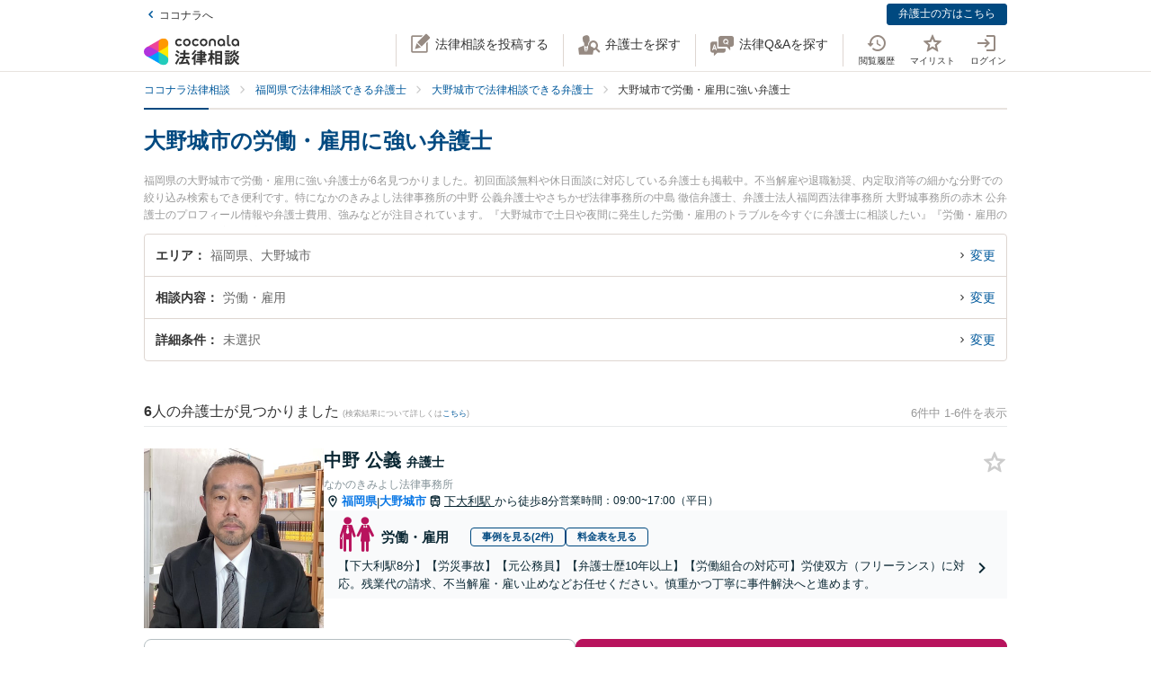

--- FILE ---
content_type: text/html; charset=utf-8
request_url: https://legal.coconala.com/search/result?category_id=6&city_id=402192
body_size: 38078
content:
<!DOCTYPE html>
<html lang="ja">
  <head>
    <meta charset="utf-8">
<meta content="IE=edge" http-equiv="X-UA-Compatible">
<meta name="viewport" content="width=device-width, initial-scale=1.0, viewport-fit=cover">
<title>大野城市の労働・雇用に強い弁護士 | ココナラ法律相談</title>
<link rel="icon shortcut" type="image/x-icon" href="/assets/favicon.ico">
<link rel="icon shortcut" type="image/png" href="/assets/favicon.png">
<link rel="icon" type="image/svg+xml" href="/assets/favicon.svg" sizes="any">
<link rel="mask-icon" href="/assets/favicon.svg" color="black">
<link rel="apple-touch-icon" href="/assets/touch-icon-180x180.png" sizes="180x180">
<link rel="icon shortcut" type="image/png" href="/assets/touch-icon-192x192.png" sizes="192x192">
<meta name="description" content="福岡県の大野城市で労働・雇用に強い弁護士が6名見つかりました。初回面談無料や休日面談に対応している弁護士も掲載中。不当解雇や退職勧奨、内定取消等の細かな分野での絞り込み検索もでき便利です。特になかのきみよし法律事務所の中野 公義弁護士やさちかぜ法律事務所の中島 徹信弁護士、弁護士法人福岡西法律事務所 大野城事務所の赤木 公弁護士のプロフィール情報や弁護士費用、強みなどが注目されています。『大野城市で土日や夜間に発生した労働・雇用のトラブルを今すぐに弁護士に相談したい』『労働・雇用のトラブル解決の実績豊富な近くの弁護士を検索したい』『初回相談無料で労働・雇用を法律相談できる大野城市内の弁護...">
<link rel="canonical" href="https://legal.coconala.com/search/result?category_id=6&amp;city_id=402192">
<meta property="og:site_name" content="ココナラ法律相談">
<meta property="og:type" content="website">
<meta property="og:title" content="大野城市の労働・雇用に強い弁護士">
<meta property="og:url" content="https://legal.coconala.com/search/result?category_id=6&amp;city_id=402192">
<meta property="og:image" content="https://legal.coconala.com/assets/images/common/og-03d1de8262.png">
<meta property="og:description" content="福岡県の大野城市で労働・雇用に強い弁護士が6名見つかりました。初回面談無料や休日面談に対応している弁護士も掲載中。不当解雇や退職勧奨、内定取消等の細かな分野での絞り込み検索もでき便利です。特になかのきみよし法律事務所の中野 公義弁護士やさちかぜ法律事務所の中島 徹信弁護士、弁護士法人福岡西法律事務所 大野城事務所の赤木 公弁護士のプロフィール情報や弁護士費用、強みなどが注目されています。『大野城市で土日や夜間に発生した労働・雇用のトラブルを今すぐに弁護士に相談したい』『労働・雇用のトラブル解決の実績豊富な近くの弁護士を検索したい』『初回相談無料で労働・雇用を法律相談できる大野城市内の弁護...">
<meta property="og:locale" content="ja_JP">
<meta name="csrf-param" content="authenticity_token" />
<meta name="csrf-token" content="qlYdI-0XCmmvA9J6YlxXeLoDpunavtOtGGrTl6-XsSmbsKmwYMMJlGbdtWI7VSUQHRYY0d47RCvdbK-lr3mlqw" />

    <link rel="stylesheet" href="/assets/stylesheets/legal-application-cd9b8ad651.css" media="all" />
    <link rel="stylesheet" href="/assets/stylesheets/v2/legal-application-688bed8c13.css" media="all" />
      <script src="https://www.gstatic.com/charts/loader.js"></script>

    
    
    
    
    
    <script>
      window.COCONALA_LEGAL = {
        coconalaRootPath: 'https://coconala.com',
        user: {
          isLoggedIn: false,
          coconalaUserId: null
        }
      };
    </script>
    <!-- Microsoft Clarity -->
    <script type="text/javascript">
      (function(c,l,a,r,i,t,y){
        c[a]=c[a]||function(){(c[a].q=c[a].q||[]).push(arguments)};
        t=l.createElement(r);t.async=1;t.src="https://www.clarity.ms/tag/"+i;
        y=l.getElementsByTagName(r)[0];y.parentNode.insertBefore(t,y);
      })(window, document, "clarity", "script", "qkbdjiqhyt");
    </script>
    <!-- Microsoft Clarity -->
  </head>
  <body class="legalPage  legal-search-Page result-Action">
    <script>
  window.dataLayer = window.dataLayer || [];
  window.dataLayer.push({
    'coconala_user_id': null,
    'lawyer_id': null,
    'client_uuid': '5f4fbaf7-ea19-48d0-a87d-e06321b84cce',
  });
</script>
<!-- Google Tag Manager -->
<noscript><iframe src="//www.googletagmanager.com/ns.html?id=GTM-WMWMHP"
height="0" width="0" style="display:none;visibility:hidden"></iframe></noscript>
<script>(function(w,d,s,l,i){w[l]=w[l]||[];w[l].push({'gtm.start':
new Date().getTime(),event:'gtm.js'});var f=d.getElementsByTagName(s)[0],
j=d.createElement(s),dl=l!='dataLayer'?'&l='+l:'';j.async=true;j.src=
'//www.googletagmanager.com/gtm.js?id='+i+dl;f.parentNode.insertBefore(j,f);
})(window,document,'script','dataLayer','GTM-WMWMHP');
</script>
<!-- End Google Tag Manager -->

    <noscript class="noscript">JavaScriptを有効にしてください</noscript>
    
      <header
  id="vue__page-header"
  class="pageHeader "
  data-vue-app="page-header"
>
  <div class="pageHeader__sub">
    <div class="pageHeader__goPortal">
      <a href="https://coconala.com">
        <i class="icon entypo-icon-left-open"></i>ココナラへ
</a>    </div>
    <ul class="pageHeader__subLinkList">
      <li class="pageHeader__subLinkListItem">
        <a class="Button Button--primary -mini" href="/lawyer/about">弁護士の方はこちら</a>
      </li>
    </ul>
  </div>
  <div class="pageHeader__main">
    <div class="pageHeader__mainInner">
      <div class="pageHeader__logo">
        <a href="/">
          <svg width="106" height="34" viewbox="0 0 106 34" fill="none" xmlns="http://www.w3.org/2000/svg"><title>ココナラ法律相談</title>
<g clip-path="url(#a)"><path d="M16.383 18.523H5.46l-2.73 4.72 16.382 9.442 2.73-4.72-5.46-9.442z" fill="#009DFF"></path><path d="M21.844 27.964h5.46V9.081h-5.46l-5.461 9.442 5.46 9.441z" fill="#FFEA00"></path><path d="M5.46 18.523l-2.73-4.721L19.113 4.36l2.73 4.72-5.46 9.443H5.46z" fill="#E49"></path><path d="M0 18.523a5.458 5.458 0 0 0 5.46 5.451c1.022 0 2.447-.55 3.267-1.041l7.656-4.41-7.656-4.41c-.82-.486-2.245-1.042-3.266-1.042A5.458 5.458 0 0 0 0 18.523z" fill="#B033DD"></path><path d="M24.574 32.685a5.448 5.448 0 0 0 1.999-7.446c-.508-.884-1.704-1.843-2.534-2.306l-7.656-4.41v8.825c-.011.949.224 2.459.732 3.342a5.463 5.463 0 0 0 7.46 1.995z" fill="#2CB"></path><path d="M24.574 4.36a5.468 5.468 0 0 0-7.46 1.995c-.507.883-.742 2.393-.731 3.342v8.826l7.656-4.41c.83-.464 2.026-1.423 2.534-2.306a5.448 5.448 0 0 0-1.999-7.447z" fill="#F90"></path></g><path d="M47.783 12.46c-1.228 0-2.245-.393-3.05-1.182-.806-.788-1.208-1.798-1.207-3.03 0-1.228.402-2.24 1.206-3.036.804-.795 1.821-1.192 3.051-1.19 1.241 0 2.26.394 3.06 1.183.798.79 1.197 1.804 1.197 3.044 0 1.23-.399 2.24-1.198 3.03-.798.789-1.818 1.183-3.059 1.182zm-1.621-2.562a2.343 2.343 0 0 0 3.248 0 2.478 2.478 0 0 0 0-3.305 2.364 2.364 0 0 0-3.248 0 2.482 2.482 0 0 0 0 3.305zM66.46 12.46c-1.23 0-2.248-.393-3.052-1.182-.804-.788-1.206-1.798-1.206-3.03 0-1.228.402-2.24 1.206-3.036.804-.795 1.821-1.192 3.051-1.19 1.24 0 2.26.394 3.06 1.183.798.79 1.197 1.804 1.197 3.044 0 1.23-.4 2.24-1.198 3.03-.798.789-1.818 1.183-3.059 1.182zm-1.625-2.562a2.343 2.343 0 0 0 3.248 0 2.478 2.478 0 0 0 0-3.305 2.365 2.365 0 0 0-3.248 0 2.482 2.482 0 0 0 0 3.305zm30.591.667a.952.952 0 0 1-.628-.194.656.656 0 0 1-.237-.536v-9.6A.236.236 0 0 0 94.325 0h-1.502a.236.236 0 0 0-.236.236v9.73c0 .735.225 1.334.67 1.785.445.45 1.05.67 1.798.67a3.72 3.72 0 0 0 1.442-.327.235.235 0 0 0 .142-.268l-.222-1.207a.238.238 0 0 0-.302-.182 2.473 2.473 0 0 1-.689.128zM72.252 7.918c0-1.21.362-2.161 1.088-2.855.725-.693 1.671-1.04 2.838-1.041 1.157 0 2.1.347 2.83 1.041.73.695 1.095 1.646 1.096 2.855v4.155a.237.237 0 0 1-.237.236h-1.498a.236.236 0 0 1-.236-.236V7.971c0-.642-.182-1.138-.544-1.49a2.143 2.143 0 0 0-2.822 0c-.364.352-.545.85-.544 1.49v4.1a.237.237 0 0 1-.237.236h-1.499a.236.236 0 0 1-.235-.236V7.918zm13.586 4.542a3.837 3.837 0 0 1-2.877-1.198c-.773-.799-1.16-1.803-1.16-3.013s.408-2.22 1.223-3.029c.814-.799 1.847-1.198 3.098-1.198 1.208 0 2.215.389 3.019 1.167.804.779 1.206 1.757 1.206 2.934v3.945a.236.236 0 0 1-.236.236h-1.354a.236.236 0 0 1-.235-.236v-1.09c-.611.989-1.506 1.483-2.684 1.483zm1.876-2.562a2.449 2.449 0 0 0 0-3.297 2.354 2.354 0 0 0-3.257 0 2.422 2.422 0 0 0 0 3.297 2.354 2.354 0 0 0 3.257 0zm13.777 2.562a3.843 3.843 0 0 1-2.878-1.198c-.772-.799-1.158-1.803-1.158-3.013s.407-2.22 1.22-3.029c.816-.799 1.848-1.198 3.099-1.198 1.208 0 2.215.389 3.02 1.167.805.779 1.207 1.757 1.206 2.934v3.945a.235.235 0 0 1-.237.236h-1.356a.235.235 0 0 1-.236-.236v-1.09c-.609.989-1.503 1.483-2.68 1.483zm1.868-2.562a2.445 2.445 0 0 0 0-3.297 2.353 2.353 0 0 0-3.256 0 2.426 2.426 0 0 0 0 3.297 2.352 2.352 0 0 0 3.256 0zm-63.189.292a2.161 2.161 0 0 1-1.223.362 2.027 2.027 0 0 1-1.544-.654 2.515 2.515 0 0 1 0-3.297 2.032 2.032 0 0 1 1.544-.654 2.14 2.14 0 0 1 1.23.362c.176.118.331.263.461.43a.235.235 0 0 0 .32.043l1.239-.868a.235.235 0 0 0 .053-.337 3.924 3.924 0 0 0-.637-.655 4.062 4.062 0 0 0-2.65-.9c-1.208 0-2.207.4-2.996 1.198-.788.8-1.182 1.809-1.181 3.029 0 1.222.393 2.229 1.181 3.022.788.792 1.787 1.19 2.997 1.19a4.077 4.077 0 0 0 2.655-.891 3.8 3.8 0 0 0 .645-.66.239.239 0 0 0-.054-.336l-1.24-.868a.234.234 0 0 0-.318.044 2.02 2.02 0 0 1-.483.44zm18.676 0a2.16 2.16 0 0 1-1.222.362 2.027 2.027 0 0 1-1.545-.654 2.515 2.515 0 0 1 0-3.297 2.032 2.032 0 0 1 1.545-.654c.437-.008.866.119 1.23.362.175.118.33.262.46.429a.235.235 0 0 0 .318.044l1.241-.868a.237.237 0 0 0 .054-.337 3.888 3.888 0 0 0-.64-.656 4.06 4.06 0 0 0-2.647-.9c-1.21 0-2.209.4-2.996 1.2-.788.798-1.182 1.808-1.182 3.028 0 1.222.394 2.229 1.182 3.022.788.792 1.786 1.19 2.996 1.19a4.076 4.076 0 0 0 2.648-.891c.24-.193.458-.415.645-.66a.238.238 0 0 0-.055-.337l-1.238-.867a.235.235 0 0 0-.319.044c-.134.172-.294.32-.475.44zM39.717 26.493c0-.442-1.188-1.12-1.381-1.12-.235 0-.318.236-.346.346-.649 1.41-1.961 3.939-2.956 5.169-.014.028-.028.041-.055.07-.083.11-.18.248-.18.4 0 .138.138.332.801.857l.042.041c.511.415.773.608.912.608.193 0 .317-.193.317-.359 0-.07-.013-.152-.027-.221-.014-.07-.028-.124-.028-.18 0-.124.11-.304.194-.442.041-.055 2.707-4.671 2.707-5.169z" fill="#333"></path><path d="M50.465 24.02c-.345 0-.704.013-1.05.013-.345.014-.704.014-1.05.014h-1.754c-.29 0-.373-.083-.373-.373v-1.659c0-.29.083-.373.373-.373h1.478c.318 0 .65.014.953.028.318.014.636.027.967.027.097 0 .249-.013.346-.11.138-.138.138-.373.138-.802v-.166c0-.428 0-.65-.138-.801-.097-.097-.249-.11-.36-.11-.234 0-.524.013-.828.013-.36.014-.719.014-1.078.014h-1.478c-.29 0-.373-.083-.373-.373v-.898c0-.54.028-.733.138-.843l.055-.042c.11-.083.235-.166.235-.346 0-.303-.317-.345-.483-.359h-.028c-.318-.041-1.395-.152-1.644-.152-.304 0-.456.125-.456.373 0 .056 0 .139.014.208.055.373.055.843.055 1.313v.718c0 .29-.083.373-.373.373H42.55c-.345 0-.718-.014-1.063-.014-.304-.013-.594-.013-.843-.013-.11 0-.263.014-.373.124-.138.138-.138.373-.138.746v.221c0 .401 0 .636.138.788.11.11.262.125.36.125.317 0 .635-.014.952-.028a21.7 21.7 0 0 1 .954-.028h1.201c.29 0 .373.083.373.373v1.659c0 .29-.082.373-.373.373h-1.574c-.346 0-.705-.014-1.05-.014-.346-.014-.705-.014-1.05-.014-.152 0-.318.014-.428.125-.139.138-.139.373-.139.774v.138c0 .4 0 .622.139.76.11.11.276.124.442.124.345 0 .704-.013 1.05-.013.345-.014.704-.014 1.05-.014h.621c.221.027.221.124.221.166 0 .041-.014.069-.027.11l-.014.014c-.594 1.354-1.133 2.419-1.852 3.787-.138.262-.234.318-.566.345-.262.042-.525.042-.787.042-.47 0-.788 0-.788.4 0 .208.249 1.065.318 1.258.152.525.221.788.553.788.22 0 .29-.138.359-.249l.027-.055c.07-.166.097-.166.125-.166l.801-.07c2.252-.193 4.586-.386 6.866-.69h.124c.207 0 .304.069.4.304.084.221.18.428.236.58l.027.07c.18.456.263.663.594.663.304 0 1.575-.429 1.575-.926 0-.47-1.506-3.428-1.52-3.455-.276-.525-.732-1.3-1.063-1.742a.486.486 0 0 0-.415-.234c-.234 0-1.547.373-1.547.856 0 .125.194.484.829 1.562l.028.055c.014.028.041.07.055.11.041.084.124.208.124.264 0 .124-.124.151-.193.165a93.6 93.6 0 0 1-3.868.346c-.166 0-.166-.07-.166-.11 0 0 .014-.014.014-.028.014-.014.014-.042.027-.056a68.614 68.614 0 0 0 1.575-2.985l.194-.387c.027-.041.041-.055.152-.069.428 0 .47-.235.47-.332 0-.138-.084-.235-.194-.304h2.86c.345 0 .704.014 1.05.014.345.014.704.014 1.05.014.151 0 .317-.014.442-.124.138-.138.138-.36.138-.76v-.139c0-.4 0-.635-.138-.774-.097-.11-.222-.138-.429-.138zM35.96 18.685l.041.027c.594.387 1.478 1.01 1.672 1.203.22.207.65.497.801.497.47 0 1.133-1.008 1.133-1.271 0-.18-.124-.304-.221-.4a30.778 30.778 0 0 0-1.216-.9c-.995-.787-1.285-.87-1.423-.87-.428 0-1.119 1.064-1.119 1.3-.014.22.152.317.332.414zm-.87 3.869c.027.028.068.042.11.07.704.47 1.368.953 1.975 1.464.028.028.056.042.097.083.138.11.29.235.442.235.47 0 1.092-1.022 1.092-1.285 0-.249-.429-.608-1.147-1.147a.867.867 0 0 1-.152-.11c-.014-.014-1.312-1.01-1.644-1.01-.387 0-1.078.968-1.078 1.3 0 .207.139.29.304.4zm34.08-1.547c-.11 0-.22 0-.318.013-.096 0-.193.014-.29.014-.262 0-.345-.083-.345-.373-.014-.249 0-.497 0-.732 0-.166.014-.332.014-.498 0-.815-.415-.981-1.023-.981-.207 0-.4.014-.594.014-.193.014-.373.014-.552.014h-1.009c-.276 0-.359-.083-.373-.36v-.055c.014-.304.028-.428.166-.54a.3.3 0 0 0 .07-.04c.096-.056.22-.139.22-.305 0-.304-.359-.345-.525-.359h-.069c-.138 0-.317-.014-.497-.027a15.69 15.69 0 0 0-1.05-.042c-.11 0-.456 0-.456.36 0 .027 0 .068.014.11 0 .027.014.055.014.083 0 .083.014.166.014.262.013.208.027.415.027.595-.014.248-.096.331-.359.331h-.94c-.262 0-.524-.014-.787-.014-.262-.013-.539-.013-.815-.013-.497 0-.497.318-.497.898 0 .622 0 .898.525.898.276 0 .538-.014.801-.014.249-.013.511-.013.774-.013h1.008c.235 0 .304.083.304.304v.235c0 .207-.083.29-.304.29h-.967c-.331 0-.663-.014-.98-.014-.319-.014-.664-.014-.995-.014-.125 0-.401 0-.512.263v.014c-.013 0-.027-.014-.041-.014-.235-.11-1.382-.594-1.575-.594-.249 0-.345.193-.414.359l-.014.014c-.718 1.492-2.059 3.358-3.33 4.643l-.027.028c-.11.11-.276.276-.276.47 0 .373.856 1.23 1.215 1.23.249 0 .58-.332.884-.677l.014-.014c.028-.028.042-.042.056-.042.013 0 .041 0 .041.097v3.538c0 .36-.014.732-.014 1.092-.014.345-.014.719-.014 1.064 0 .691.36.691 1.064.691.69 0 1.036 0 1.036-.691 0-.346-.014-.719-.014-1.064-.014-.36-.014-.719-.014-1.092V25.65c0-.47.014-.635.125-.705l.027-.013c.139-.07.277-.139.277-.332 0-.346-.346-.373-.498-.387h-.027c-.042-.014-.055-.014-.055-.028v-.014l.013-.013c.512-.802.857-1.382 1.078-1.783.18-.36.22-.373.414-.415h.014v.07c0 .51.028.815.553.815.331 0 .677-.014.994-.014.332-.014.663-.014.995-.014h.967c.235 0 .304.07.304.304v.235c0 .207-.083.29-.304.29H61.31c-.263 0-.525-.014-.788-.014-.262-.013-.539-.013-.815-.013-.497 0-.497.317-.497.94 0 .635 0 .925.525.925.276 0 .538-.014.801-.014.249-.013.511-.013.774-.013h1.008c.235 0 .304.083.304.304v.124c0 .235-.083.304-.304.304H61.2c-.331 0-.663-.014-.995-.014-.331-.013-.663-.013-.994-.013-.553 0-.553.345-.553.925v.056c0 .345 0 .58.138.732.083.083.221.125.415.125.331 0 .677-.014.994-.028.332-.014.663-.028.995-.028h1.12c.234 0 .303.083.303.304v.166c0 .235-.083.304-.304.304H60.44c-.331 0-.663-.014-.994-.014-.332-.013-.663-.013-.995-.013-.553 0-.553.331-.553.926 0 .58 0 .926.553.926.331 0 .677-.014.995-.014.331-.014.663-.014.994-.014h1.81c.304 0 .36.124.36.332.013.331 0 .663-.015.98-.014.25-.014.498-.014.747 0 .705.346.705 1.092.705.704 0 1.064 0 1.064-.691 0-.249-.014-.498-.014-.746-.014-.332-.028-.664-.014-1.01 0-.248.097-.33.36-.33h2.099c.318 0 .65.013.967.013.332.014.663.014 1.008.014.194 0 .332-.042.415-.125.138-.138.138-.359.138-.732v-.125c0-.359 0-.58-.138-.732-.083-.083-.221-.124-.415-.124-.331 0-.676.014-1.008.014-.318.013-.65.013-.967.013h-2.169c-.235 0-.304-.069-.304-.304v-.166c0-.235.07-.304.304-.304h1.34c.332 0 .663.014.995.028.331.014.663.028 1.008.028.553 0 .553-.304.553-.926 0-.595 0-.926-.539-.926-.345 0-.69.014-1.022.014-.318.013-.663.013-.995.013h-1.34c-.235 0-.304-.069-.304-.304v-.124c0-.235.07-.304.304-.304h1.078c.18 0 .373 0 .566.014.193 0 .4.014.594.014.608 0 1.008-.166 1.008-.954 0-.18 0-.346-.013-.525a6.982 6.982 0 0 1 0-.76c0-.277.083-.36.345-.373.097 0 .194 0 .29.013.11 0 .207.014.318.014.193 0 .332-.041.414-.124.139-.138.139-.373.139-.719v-.124c0-.36 0-.58-.139-.733-.11-.138-.234-.18-.428-.18zm-2.873-.25c0 .18-.11.291-.29.291h-1.023c-.193 0-.304-.11-.304-.29v-.235a.29.29 0 0 1 .304-.304h1.023c.18 0 .29.124.29.304v.235zm-1.617 2.35a.29.29 0 0 1 .304-.304h1.023c.18 0 .29.125.29.304v.235c0 .18-.11.29-.29.29h-1.023c-.193 0-.304-.11-.304-.29v-.235zm-10.153-.871c.732 0 3.246-3.952 3.274-3.98.152-.248.166-.262.331-.29.235-.041.373-.166.373-.345 0-.25-.276-.346-.566-.443l-.152-.055c-.511-.193-1.009-.387-1.188-.387-.221 0-.304.18-.36.29l-.013.014c-.525 1.023-1.727 2.667-2.584 3.51l-.055.056c-.138.124-.276.276-.276.483 0 .429.898 1.148 1.216 1.148zM86.99 19.5c.015-.276.015-.553.015-.83 0-.746-.249-.994-1.009-.994-.193 0-.4 0-.608.014-.207 0-.4.013-.594.013h-3.37c-.208 0-.415 0-.622-.013-.207 0-.414-.014-.622-.014-.718 0-.967.262-.967.995 0 .276 0 .567.014.843 0 .276.014.539.014.801v9.827c0 .345-.014.704-.014 1.05-.014.345-.014.705-.014 1.05 0 .636.36.636 1.064.636.705 0 1.022 0 1.022-.636v-.235c0-.22.07-.29.29-.29h3.067c.221 0 .29.07.29.29v.29c0 .194.042.318.139.415.152.152.4.166.773.166h.125c.69 0 1.036 0 1.036-.622 0-.36-.014-.719-.014-1.064a26.655 26.655 0 0 1-.014-1.05v-9.827a8.034 8.034 0 0 1 0-.815zm-5.373 3.939h2.956c.235 0 .346.11.373.36v1.409c-.027.249-.138.36-.373.387h-2.942c-.249-.028-.36-.152-.387-.387v-1.396c.041-.332.235-.373.373-.373zm3.343-2.211c-.027.262-.124.359-.373.386h-2.942c-.263-.027-.36-.138-.387-.386v-1.203c.028-.248.152-.36.373-.4h2.942c.249.027.36.138.387.386v1.217zm-3.343 6.191h2.943c.248.028.359.138.386.387v1.63c-.027.25-.138.36-.373.388h-2.942c-.249-.028-.36-.152-.387-.387v-1.631c.028-.249.152-.36.373-.387zm-3.011-1.838l-.028-.028a24.141 24.141 0 0 1-2.183-2.722c-.083-.11-.097-.166-.097-.318.014-.276.111-.373.373-.373h.18c.276 0 .566.014.815.027.207.014.415.028.58.028.166 0 .29-.041.373-.124.152-.152.152-.415.152-.83v-.151c0-.429 0-.678-.152-.83-.11-.11-.276-.124-.386-.124-.18 0-.374.014-.58.014-.25.014-.512.014-.802.014h-.18c-.276 0-.373-.097-.373-.374v-1.368c0-.442.014-.801.152-.912a.108.108 0 0 0 .056-.055c.096-.083.18-.152.18-.304 0-.304-.319-.346-.484-.36h-.028c-.262-.041-1.299-.152-1.547-.152-.36 0-.428.208-.428.374 0 .055 0 .124.013.193.056.373.056.788.056 1.202v1.369c0 .29-.083.373-.373.373h-.36c-.276 0-.552-.014-.8-.014-.208-.014-.415-.014-.581-.014-.11 0-.276.014-.387.125-.152.151-.152.4-.152.829v.152c0 .428 0 .677.152.829.083.083.208.124.373.124.166 0 .373-.014.58-.027.25-.014.54-.028.816-.028h.041c.262 0 .262.152.262.221v.042c0 .027-.013.055-.013.082-.401 1.3-1.23 3.704-2.376 5.404-.125.166-.29.415-.29.636 0 .442.815 1.12 1.215 1.12.263 0 .373-.18.456-.319l.041-.069c.622-1.008.981-1.88 1.396-3.026v3.662c0 .429-.014.87-.014 1.3-.014.414-.014.842-.014 1.27 0 .664.373.664 1.036.664.705 0 1.064 0 1.064-.69 0-.43-.014-.858-.028-1.286a37.97 37.97 0 0 1-.027-1.272v-4.312l.027.028c.249.4.58.816.967 1.271.07.097.221.305.456.305.387 0 1.133-.76 1.133-1.161 0-.138-.152-.29-.262-.415zm18.801-.249a.795.795 0 0 1-.138-.027 1.547 1.547 0 0 0-.304-.055c-.29 0-.359.234-.414.4l-.014.056c-.124.428-.387 1.257-.76 1.893l-.041.083c-.056.097-.11.193-.11.318 0 .552 1.229.718 1.367.718.249 0 .373-.166.47-.331a20 20 0 0 0 .718-1.783c.083-.276.124-.346.304-.373.22-.056.276-.18.276-.263 0-.235-.331-.387-1.257-.608l-.097-.028zm1.451-4.505c-.705.981-1.81 1.866-2.984 2.363l-.055.028c-.152.055-.304.124-.387.249.014-.111.014-.25.014-.429V22.9c0-.346 0-.553-.138-.677-.083-.083-.208-.125-.387-.125-.11 0-.263 0-.429.014-.234.014-.51.028-.773.028h-1.547c-.263 0-.54-.014-.774-.028-.18-.014-.318-.014-.428-.014-.18 0-.304.042-.387.125-.138.138-.138.345-.138.677v.138c0 .346 0 .567.138.705.083.083.207.124.387.124.096 0 .234 0 .4-.014.235-.013.511-.027.802-.027h1.547c.276 0 .552.014.787.027.166.014.318.014.415.014.18 0 .304-.041.386-.124.028-.028.042-.055.07-.083v.014c0 .4.828 1.41 1.243 1.41.594 0 3.08-1.742 3.896-3.483.027-.042.041-.055.082-.055.028 0 .042 0 .097.069.553 1.078 1.409 1.99 2.805 2.985l.11.069c.608.442 1.036.705 1.243.705.456 0 1.147-.982 1.147-1.368 0-.18-.124-.277-.318-.374-1.285-.787-2.569-1.644-3.357-2.777.346.248.857.414 1.023.414.234 0 .386-.18.497-.318l.041-.055c.539-.622.981-1.285 1.299-1.783.097-.152.124-.152.318-.207.221-.055.276-.194.276-.29 0-.221-.249-.318-.415-.387l-.041-.014c-.069-.028-.193-.083-.345-.138-.47-.208-.843-.36-1.009-.36-.207 0-.29.166-.345.277a13.71 13.71 0 0 1-1.34 1.907c-.166.166-.249.304-.276.428a3.86 3.86 0 0 1-.373-.967 1.665 1.665 0 0 1-.056-.442c0-.042 0-.11.014-.139v-.04c0-.167 0-.319.014-.485 0-.166.014-.331.014-.47.014-.138.027-.152.096-.193l.014-.014c.111-.069.29-.18.29-.345 0-.277-.304-.318-.511-.346-.041 0-.083-.014-.124-.014-.069 0-.207-.014-.373-.027-.359-.028-.801-.07-.939-.07-.415 0-.47.29-.47.512v.166c.014 1.16.014 2.335-.746 3.372zm-7.888-1.852c.207 0 .428-.014.635-.014.207-.014.428-.014.65-.014h1.436c.207 0 .428.014.635.014.208.014.429.014.65.014.18 0 .304-.042.387-.125.138-.138.138-.345.138-.677v-.069c0-.553 0-.884-.539-.884-.166 0-.36.014-.566.014-.221.013-.456.013-.691.013h-1.437c-.235 0-.47-.014-.69-.014-.208-.013-.387-.013-.567-.013-.193 0-.318.041-.4.124-.139.138-.139.346-.139.691v.125c0 .345 0 .552.138.677.056.096.18.138.36.138z" fill="#333"></path><path d="M104.701 25.526c-.455-.18-.746-.29-.87-.29-.193 0-.276.18-.331.276-.208.414-.829 1.258-1.189 1.672l-.041.041c-.138.166-.276.305-.276.484 0 .028 0 .056.014.07-.194-.388-.332-.816-.456-1.341l-.014-.07c-.014-.124-.028-.234-.028-.359 0-.18.014-.359.014-.539.014-.18.014-.373.014-.552 0-.111 0-.125.124-.208l.028-.014c.083-.069.235-.18.235-.331 0-.277-.332-.318-.567-.346-.041 0-.083-.014-.124-.014-.18-.013-1.05-.096-1.23-.096-.414 0-.47.262-.47.483 0 1.77-.082 3.04-1.27 4.602-.65.871-1.63 1.687-2.625 2.198-.041.028-.11.055-.166.11 0-.165-.014-.317-.014-.483v-2.032c0-.152 0-.29.014-.428 0-.138.014-.277.014-.401 0-.677-.262-.954-.898-.954-.124 0-.249.014-.36.014-.123.014-.234.014-.344.014H91.95c-.125 0-.25-.014-.36-.014-.11-.014-.234-.014-.359-.014-.773 0-.884.512-.884.954 0 .138 0 .276.014.415 0 .138.014.276.014.414v2.53c0 .22-.014.428-.014.649-.014.221-.014.442-.014.663 0 .125.014.277.124.387.125.125.332.138.65.138h.193c.36 0 .566 0 .69-.124.111-.11.125-.276.125-.428v-.125c0-.262 0-.276.36-.276h1.063c.11 0 .152.055.221.22l.014.029c.083.234.331.276.843.276.594 0 .897-.028.897-.567v-.138c.277.456.87.968 1.188.968.208 0 .58-.263.719-.36 1.326-.898 2.293-1.81 3.025-3.524.028-.069.056-.069.083-.069.028 0 .055.028.097.083.691 1.271 1.602 2.322 2.887 3.317.373.304.857.663 1.119.663.484 0 1.326-.94 1.326-1.354 0-.194-.207-.318-.386-.415-1.092-.69-1.838-1.299-2.556-2.114-.401-.443-.691-.83-.912-1.216.276.345.995.663 1.216.663.235 0 .373-.138.497-.277a17.9 17.9 0 0 0 1.257-1.74c.097-.153.097-.167.263-.18.221-.028.331-.166.331-.305 0-.166-.138-.304-.387-.387a4.52 4.52 0 0 0-.594-.248zm-10.927 3.538v1.064c-.028.248-.138.36-.373.387h-.884c-.249-.028-.36-.139-.387-.387v-1.05c.028-.263.138-.374.373-.374h.898c.235 0 .345.097.373.36zm-2.058-7.684h2.403c.249 0 .511.014.76.014.249.013.497.013.732.013.346 0 .498-.11.54-.359.027-.07.054-.07.082-.07.014 0 .028.015.055.015.138.069.608.29.884.29.194 0 .346-.097.456-.29a17.29 17.29 0 0 0 .76-1.838l.014-.042c.083-.235.124-.4.207-.428.249-.042.4-.166.4-.346 0-.304-.414-.414-1.022-.566-.18-.056-.594-.152-.773-.152-.304 0-.36.22-.415.373l-.013.055a10.528 10.528 0 0 1-.65 1.824c-.11-.22-.331-.22-.483-.22-.249 0-.498 0-.76.013-.249 0-.497.014-.746.014h-2.404c-.248 0-.497 0-.746-.014-.248 0-.51-.014-.76-.014-.552 0-.552.304-.552.87v.07c0 .346 0 .567.138.691.083.083.221.124.428.124.249 0 .511-.014.76-.014.194-.013.456-.013.705-.013z" fill="#333"></path><path d="M94.907 24.572c-.097 0-.249 0-.415.014a13.92 13.92 0 0 1-.787.027h-1.547c-.25 0-.525-.013-.76-.027-.18-.014-.332-.014-.442-.014-.18 0-.304.041-.387.124-.138.139-.138.346-.124.664v.124c0 .332 0 .54.138.677.083.083.207.125.4.125.138 0 .304-.014.47-.014.207-.014.456-.028.705-.028h1.547c.262 0 .47.014.69.014.18.014.346.014.512.014.538 0 .538-.332.538-.87 0-.485 0-.83-.538-.83z" fill="#333"></path><defs><clippath id="a"><path fill="#fff" transform="translate(0 3.63)" d="M0 0h27.305v29.787H0z"></path></clippath></defs></svg>
</a>      </div>
      <ul class="pageHeader__actionList">
        <li class="pageHeader__actionListItem -pc">
          <a title="法律相談を投稿する" @click="showLoginModalIfNotLoggedIn" href="https://legal.coconala.com/consults">
            <i class="pageHeader__actionIcon legal-coconala-icon -new-post"></i><!--
            --><span class="pageHeader__actionText">法律相談を投稿する</span>
</a>        </li>
        <li class="pageHeader__actionListItem -pc">
          <a title="弁護士を探す" href="/search">
            <i class="pageHeader__actionIcon legal-coconala-icon -search-lawyer"></i><!--
            --><span class="pageHeader__actionText">弁護士を探す</span>
</a>        </li>
        <li class="pageHeader__actionListItem -pc">
          <a title="相談を探す" href="/bbses">
            <i class="pageHeader__actionIcon legal-coconala-icon -qa"></i><!--
            --><span class="pageHeader__actionText">法律Q&amp;Aを探す</span>
</a>        </li>
        <li class="pageHeader__actionListItem">
          <ul class="pageHeader__navList">
            <li class="pageHeader__navItem -sp">
              <a @click="showLoginModalIfNotLoggedIn" class="pageHeader__iconButton" href="https://legal.coconala.com/consults">
                <i class="pageHeader__actionIcon legal-coconala-icon -new-post"></i>
                <div class="pageHeader__navItemText">投稿する</div>
</a>            </li>
            <li class="pageHeader__navItem -sp">
              <div class="pageHeader__iconButton -searchMenu">
                <i class="pageHeader__actionIcon legal-coconala-icon -magnify"></i>
                <div class="pageHeader__navItemText">探す</div>
                <div class="pageHeader__searchMenu">
                  <ul class="pageHeader__searchMenuList">
                    <li class="pageHeader__searchMenuListItem">
                      <a href="/search">弁護士を探す</a>
                    </li>
                    <li class="pageHeader__searchMenuListItem">
                      <a href="/bbses">法律Q&amp;Aを探す</a>
                    </li>
                  </ul>
                </div>
              </div>
            </li>
            <li class="pageHeader__navItem">
              <a rel="nofollow" class="pageHeader__iconButton" href="/lawyer_view_history">
                <i class="pageHeader__actionIcon legal-coconala-icon -history"></i>
                <div class="pageHeader__navItemText">閲覧履歴</div>
</a>            </li>
            <li class="pageHeader__navItem">
              <a rel="nofollow" class="pageHeader__iconButton" href="/mylisted_lawyers">
                <i class="pageHeader__actionIcon legal-coconala-icon -star-outline"></i>
                <div class="pageHeader__navItemText">マイリスト</div>
</a>            </li>
              <li class="pageHeader__navItem">
                <a rel="nofollow" class="pageHeader__iconButton" href="https://coconala.com/login?redirect_to=https%3A%2F%2Flegal.coconala.com%2Fsearch%2Fresult%3Fcategory_id%3D6%26city_id%3D402192">
                  <i class="pageHeader__actionIcon legal-coconala-icon -login"></i>
                  <div class="pageHeader__navItemText">ログイン</div>
</a>              </li>
          </ul>
        </li>
      </ul>
    </div>
  </div>
</header>

      <div class="l-container page-column1">
        <div class="l-container__inner">
          <div data-vue-app="content-header">
  <flash-message-vue
    :flash="[]"
  ></flash-message-vue>
  <login-modal-vue
    registration-path="https://coconala.com/register?redirect_to=https%3A%2F%2Flegal.coconala.com%2Fconsults"
    login-path="https://coconala.com/login?redirect_to=https%3A%2F%2Flegal.coconala.com%2Fconsults"
  >
  </login-modal-vue>
</div>

            <div data-vue-app="breadcrumbs">
              <nav v-html="html" v-if="!!html" v-cloak></nav>
              <breadcrumbs-vue :links="links" v-else-if="!!links.length" v-cloak></breadcrumbs-vue>
              <nav v-else>
                      <ol class="Breadcrumbs" v-if="!links.length">
          <li>
              <a class="Breadcrumbs__link" href="/">
                <span>ココナラ法律相談</span>
</a>          </li>
          <li>
              <a class="Breadcrumbs__link" href="/search/result?prefecture_id=40">
                <span>福岡県で法律相談できる弁護士</span>
</a>          </li>
          <li>
              <a class="Breadcrumbs__link" href="/search/result?city_id=402192">
                <span>大野城市で法律相談できる弁護士</span>
</a>          </li>
          <li>
              <span class="Breadcrumbs-current" >大野城市で労働・雇用に強い弁護士</span>
          </li>
      </ol>

              </nav>
            </div>
          <div
  class="l-main is-right -no-padding"
  data-vue-app="search/result"
  data-initial-selected-entity="{&quot;prefecture&quot;:{&quot;id&quot;:40,&quot;name&quot;:&quot;福岡県&quot;},&quot;city&quot;:{&quot;id&quot;:402192,&quot;name&quot;:&quot;大野城市&quot;},&quot;cities&quot;:[{&quot;id&quot;:402192,&quot;name&quot;:&quot;大野城市&quot;}],&quot;station&quot;:null,&quot;stations&quot;:[],&quot;category&quot;:{&quot;id&quot;:6,&quot;name&quot;:&quot;労働・雇用&quot;},&quot;sub_category&quot;:null,&quot;sub_categories&quot;:[],&quot;offer&quot;:null,&quot;offers&quot;:[],&quot;office_features&quot;:[]}"
>
  <search-loader-vue v-if="isSearching"></search-loader-vue>
  <section class="searchResultIndex">
    <div class='searchResultIndex__searchPanelWrapper'>
      <h1
        class="Heading Heading--primary -with-border"
        v-text="searchTitle || '大野城市の労働・雇用に強い弁護士'"
      >
        大野城市の労働・雇用に強い弁護士
      </h1>

        <div class="searchResultIndex__description" v-if="!result">
          <div class="l-main__searched">
            <div class="l-main__searchedText">
              <span><p>福岡県の大野城市で労働・雇用に強い弁護士が6名見つかりました。初回面談無料や休日面談に対応している弁護士も掲載中。不当解雇や退職勧奨、内定取消等の細かな分野での絞り込み検索もでき便利です。特になかのきみよし法律事務所の中野 公義弁護士やさちかぜ法律事務所の中島 徹信弁護士、弁護士法人福岡西法律事務所 大野城事務所の赤木 公弁護士のプロフィール情報や弁護士費用、強みなどが注目されています。『大野城市で土日や夜間に発生した労働・雇用のトラブルを今すぐに弁護士に相談したい』『労働・雇用のトラブル解決の実績豊富な近くの弁護士を検索したい』『初回相談無料で労働・雇用を法律相談できる大野城市内の弁護士に相談予約したい』などでお困りの相談者さんにおすすめです。</p></span>
            </div>
          </div>
        </div>

      <div class="searchResultIndex__searchPanel -top">
        <search-panel-vue
          :master="{
            genders: [{&quot;key&quot;:&quot;man&quot;,&quot;value&quot;:0,&quot;text&quot;:&quot;男性&quot;},{&quot;key&quot;:&quot;woman&quot;,&quot;value&quot;:1,&quot;text&quot;:&quot;女性&quot;}],
            offers: [{&quot;id&quot;:1,&quot;name&quot;:&quot;法テラス利用可&quot;},{&quot;id&quot;:2,&quot;name&quot;:&quot;カード利用可&quot;},{&quot;id&quot;:3,&quot;name&quot;:&quot;分割払い利用可&quot;},{&quot;id&quot;:4,&quot;name&quot;:&quot;後払い利用可&quot;},{&quot;id&quot;:5,&quot;name&quot;:&quot;初回面談無料&quot;},{&quot;id&quot;:6,&quot;name&quot;:&quot;休日面談可&quot;},{&quot;id&quot;:7,&quot;name&quot;:&quot;夜間面談可&quot;},{&quot;id&quot;:8,&quot;name&quot;:&quot;電話相談可&quot;},{&quot;id&quot;:9,&quot;name&quot;:&quot;メール相談可&quot;},{&quot;id&quot;:10,&quot;name&quot;:&quot;WEB面談可&quot;}],
            officeFeatures: [{&quot;id&quot;:1,&quot;name&quot;:&quot;完全個室で相談&quot;},{&quot;id&quot;:2,&quot;name&quot;:&quot;バリアフリー&quot;},{&quot;id&quot;:3,&quot;name&quot;:&quot;駐車場あり&quot;},{&quot;id&quot;:4,&quot;name&quot;:&quot;近隣駐車場あり&quot;},{&quot;id&quot;:5,&quot;name&quot;:&quot;子連れ相談可&quot;}],
            }"
          :initially-has-lawyers="true"
        ></search-panel-vue>
      </div>
    </div>

    <promoted-lawyer-list-vue
      class="searchResultIndex__promotedLawyerList"
      v-if="isReady"
      :initial-html="{&quot;value&quot;:&quot;&quot;}"
      @change-active="onChangeActivePromotedLawyers"
    ></promoted-lawyer-list-vue>

    <div class="searchResultIndex__lawyerList">
      <lawyer-list-header-vue
        v-if="isActiveLawyerListHeader"
        initial-place-name="大野城市"
        initial-sub-category-or-category-name="労働・雇用"
        :initially-has-lawyers="true"
      >
      </lawyer-list-header-vue>
      <router-view
        :initial-lawyers="[1,2,3,4,5,6]"
        :initial-total-count="6"
        :initial-total-pages="1"
        :per="30"
      >
        
  <ul class="lawyerList">
      
<li class="lawyerList__item">
  <div class='lawyerCassetteWrapper'>
    <article
      class="lawyerCassette"
      data-gtm-lawyer-card="{&quot;card_type&quot;:&quot;STANDARD-B&quot;,&quot;lawyer&quot;:{&quot;id&quot;:5950,&quot;name&quot;:&quot;中野 公義&quot;,&quot;paid?&quot;:true}}"
    >
      <section class='lawyerCassette__main-mobile'>
  <div class='lawyerCassette__header'>
    <div class='lawyerCassette__lawyerNameContainer'>
      <a target="_blank" class="lawyerCassette__lawyerNameGtmLink" href="/lawyers/5950/specialty/6#anchor__profile">
        <h2 class='lawyerCassette__lawyerName' >
          中野 公義
          <span class='lawyerCassette__lawyerTitle'>弁護士</span>
        </h2>
</a>    </div>
    <div class='lawyerCassette__prefectureContainer'>
      <mylist-button-vue
        target-type="lawyer"
        :target-id="5950"
        :is-initially-mylisted="false"
      ></mylist-button-vue>
    </div>
  </div>

  <div class="lawyerCassette__branchName">なかのきみよし法律事務所</div>

  <div class='lawyerCassette__lawyerImageWrapper'>
    <figure class="lawyerCassette__lawyerImage">
      <a target="_blank" class="lawyerCassette__lawyerImageGtmLink" href="/lawyers/5950/specialty/6#anchor__profile">
        <img loading="lazy" alt="中野 公義弁護士のアイコン画像" src="https://legal-image-distribution.legal.coconala.com/qou51avk1ewyv81ip8uhu9bbk6hh?width=400&amp;height=400&amp;crop=true" />
</a>    </figure>

    <div class='lawyerCassette__descriptionContainer'>
        <!-- 該当注力分野あり -->
        <div class='lawyerCassette__locationContainer'>
          <div class='lawyerCassette__location'>
            <div class='lawyerCassette__linkContainer'>
              <div class="lawyerCassette__locationIconWrapper">
                <svg width="16" height="16" viewBox="0 -2 16 16" fill="none" xmlns="http://www.w3.org/2000/svg">
                  <g clip-path="url(#clip0_184_12550)">
                    <path d="M7.99967 1.33301C5.41967 1.33301 3.33301 3.41967 3.33301 5.99967C3.33301 9.49967 7.99967 14.6663 7.99967 14.6663C7.99967 14.6663 12.6663 9.49967 12.6663 5.99967C12.6663 3.41967 10.5797 1.33301 7.99967 1.33301ZM4.66634 5.99967C4.66634 4.15967 6.15967 2.66634 7.99967 2.66634C9.83967 2.66634 11.333 4.15967 11.333 5.99967C11.333 7.91967 9.41301 10.793 7.99967 12.5863C6.61301 10.8063 4.66634 7.89967 4.66634 5.99967Z" fill="#0A2733"/>
                    <path d="M7.99967 7.66634C8.92015 7.66634 9.66634 6.92015 9.66634 5.99967C9.66634 5.0792 8.92015 4.33301 7.99967 4.33301C7.0792 4.33301 6.33301 5.0792 6.33301 5.99967C6.33301 6.92015 7.0792 7.66634 7.99967 7.66634Z" fill="#0A2733"/>
                  </g>
                  <defs>
                    <clipPath id="clip0_184_12550">
                      <rect width="16" height="16" fill="white"/>
                    </clipPath>
                  </defs>
                </svg>
              </div>
                <div class='lawyerCassette__prefectureAndCity'>
                  <a class="lawyerCassette__addressLink lawyerCassette__addressGtmLink" href="/search/result?category_id=6&amp;prefecture_id=40">
                    福岡県
</a>                  <div class='lawyerCassette__addressLinkSeparator'>｜</div>
                  <a class="lawyerCassette__addressLink lawyerCassette__addressGtmLink" href="/search/result?category_id=6&amp;city_id=402192">
                    大野城市
</a>                </div>
            </div>
          </div>

            <div class='lawyerCassette__station'>
              <div class='lawyerCassette__linkContainer'>
                <div class="lawyerCassette__locationIconWrapper">
                  <svg width="16" height="16" viewBox="0 -2 16 16" fill="none" xmlns="http://www.w3.org/2000/svg">
                    <g clip-path="url(#clip0_184_12561)">
                      <path d="M5.66699 10.667C6.21928 10.667 6.66699 10.2193 6.66699 9.66699C6.66699 9.11471 6.21928 8.66699 5.66699 8.66699C5.11471 8.66699 4.66699 9.11471 4.66699 9.66699C4.66699 10.2193 5.11471 10.667 5.66699 10.667Z" fill="#0A2733"/>
                      <path d="M10.333 10.667C10.8853 10.667 11.333 10.2193 11.333 9.66699C11.333 9.11471 10.8853 8.66699 10.333 8.66699C9.78072 8.66699 9.33301 9.11471 9.33301 9.66699C9.33301 10.2193 9.78072 10.667 10.333 10.667Z" fill="#0A2733"/>
                      <path d="M8.00033 1.33301C5.33366 1.33301 2.66699 1.66634 2.66699 3.99967V10.333C2.66699 11.6197 3.71366 12.6663 5.00033 12.6663L4.00033 13.6663V13.9997H5.33366L6.66699 12.6663H9.33366L10.667 13.9997H12.0003V13.6663L11.0003 12.6663C12.287 12.6663 13.3337 11.6197 13.3337 10.333V3.99967C13.3337 1.66634 10.667 1.33301 8.00033 1.33301ZM8.00033 2.66634C10.3403 2.66634 11.307 2.98634 11.7137 3.33301H4.28699C4.69366 2.98634 5.66033 2.66634 8.00033 2.66634ZM4.00033 4.66634H7.33366V6.66634H4.00033V4.66634ZM12.0003 10.333C12.0003 10.8863 11.5537 11.333 11.0003 11.333H5.00033C4.44699 11.333 4.00033 10.8863 4.00033 10.333V7.99967H12.0003V10.333ZM12.0003 6.66634H8.66699V4.66634H12.0003V6.66634Z" fill="#0A2733"/>
                    </g>
                    <defs>
                      <clipPath id="clip0_184_12561">
                        <rect width="16" height="16" fill="white"/>
                      </clipPath>
                    </defs>
                  </svg>
                </div>

                <div class='lawyerCassette__targetAndClosestStation'>


                    <div class='lawyerCassette__stationDescription'>
                      <a class="lawyerCassette__stationLink lawyerCassette__stationGtmLink" href="/search/result?category_id=6&amp;station_group_id=3600110">
                        下大利駅
</a>                      から徒歩8分
                    </div>
                </div>
              </div>
            </div>
        </div>

    </div>
  </div>

</section>

      <section class='lawyerCassette__main'>
  <figure class="lawyerCassette__lawyerImage">
    <a target="_blank" class="lawyerCassette__lawyerImageGtmLink" href="/lawyers/5950/specialty/6#anchor__profile">
      <img loading="lazy" alt="中野 公義弁護士のアイコン画像" src="https://legal-image-distribution.legal.coconala.com/qou51avk1ewyv81ip8uhu9bbk6hh?width=400&amp;height=400&amp;crop=true" />
</a>  </figure>
  <div class='lawyerCassette__basicInformation'>
    <div class='lawyerCassette__header'>
      <div class='lawyerCassette__lawyerNameContainer'>
        <a target="_blank" class="lawyerCassette__lawyerNameGtmLink" href="/lawyers/5950/specialty/6#anchor__profile">
          <h2 class='lawyerCassette__lawyerName' >
            中野 公義
            <span class='lawyerCassette__lawyerTitle'>弁護士</span>
          </h2>
</a>      </div>
      <div class='lawyerCassette__prefectureContainer'>
        <mylist-button-vue
          target-type="lawyer"
          :target-id="5950"
          :is-initially-mylisted="false"
        ></mylist-button-vue>
      </div>
    </div>
    <div class='lawyerCassette__descriptionContainer'>
      <div class="lawyerCassette__branchName">なかのきみよし法律事務所</div>
      <div class='lawyerCassette__locationContainer'>
        <div class='lawyerCassette__location'>
          <div class='lawyerCassette__linkContainer'>
            <div class="lawyerCassette__locationIconWrapper">
              <svg width="16" height="16" viewBox="0 0 16 16" fill="none" xmlns="http://www.w3.org/2000/svg">
                <g clip-path="url(#clip0_184_12550)">
                  <path d="M7.99967 1.33301C5.41967 1.33301 3.33301 3.41967 3.33301 5.99967C3.33301 9.49967 7.99967 14.6663 7.99967 14.6663C7.99967 14.6663 12.6663 9.49967 12.6663 5.99967C12.6663 3.41967 10.5797 1.33301 7.99967 1.33301ZM4.66634 5.99967C4.66634 4.15967 6.15967 2.66634 7.99967 2.66634C9.83967 2.66634 11.333 4.15967 11.333 5.99967C11.333 7.91967 9.41301 10.793 7.99967 12.5863C6.61301 10.8063 4.66634 7.89967 4.66634 5.99967Z" fill="#0A2733"/>
                  <path d="M7.99967 7.66634C8.92015 7.66634 9.66634 6.92015 9.66634 5.99967C9.66634 5.0792 8.92015 4.33301 7.99967 4.33301C7.0792 4.33301 6.33301 5.0792 6.33301 5.99967C6.33301 6.92015 7.0792 7.66634 7.99967 7.66634Z" fill="#0A2733"/>
                </g>
                <defs>
                  <clipPath id="clip0_184_12550">
                    <rect width="16" height="16" fill="white"/>
                  </clipPath>
                </defs>
              </svg>
            </div>
              <a class="lawyerCassette__addressLink lawyerCassette__addressGtmLink" href="/search/result?category_id=6&amp;prefecture_id=40">
                福岡県
</a>              <div class='lawyerCassette__linkSeparator'>|</div>
              <a class="lawyerCassette__addressLink lawyerCassette__addressGtmLink" href="/search/result?category_id=6&amp;city_id=402192">
                大野城市
</a>          </div>
        </div>

          <div class='lawyerCassette__station'>
            <div class='lawyerCassette__linkContainer'>
              <div class="lawyerCassette__locationIconWrapper">
                <svg width="16" height="16" viewBox="0 0 16 16" fill="none" xmlns="http://www.w3.org/2000/svg">
                  <g clip-path="url(#clip0_184_12561)">
                    <path d="M5.66699 10.667C6.21928 10.667 6.66699 10.2193 6.66699 9.66699C6.66699 9.11471 6.21928 8.66699 5.66699 8.66699C5.11471 8.66699 4.66699 9.11471 4.66699 9.66699C4.66699 10.2193 5.11471 10.667 5.66699 10.667Z" fill="#0A2733"/>
                    <path d="M10.333 10.667C10.8853 10.667 11.333 10.2193 11.333 9.66699C11.333 9.11471 10.8853 8.66699 10.333 8.66699C9.78072 8.66699 9.33301 9.11471 9.33301 9.66699C9.33301 10.2193 9.78072 10.667 10.333 10.667Z" fill="#0A2733"/>
                    <path d="M8.00033 1.33301C5.33366 1.33301 2.66699 1.66634 2.66699 3.99967V10.333C2.66699 11.6197 3.71366 12.6663 5.00033 12.6663L4.00033 13.6663V13.9997H5.33366L6.66699 12.6663H9.33366L10.667 13.9997H12.0003V13.6663L11.0003 12.6663C12.287 12.6663 13.3337 11.6197 13.3337 10.333V3.99967C13.3337 1.66634 10.667 1.33301 8.00033 1.33301ZM8.00033 2.66634C10.3403 2.66634 11.307 2.98634 11.7137 3.33301H4.28699C4.69366 2.98634 5.66033 2.66634 8.00033 2.66634ZM4.00033 4.66634H7.33366V6.66634H4.00033V4.66634ZM12.0003 10.333C12.0003 10.8863 11.5537 11.333 11.0003 11.333H5.00033C4.44699 11.333 4.00033 10.8863 4.00033 10.333V7.99967H12.0003V10.333ZM12.0003 6.66634H8.66699V4.66634H12.0003V6.66634Z" fill="#0A2733"/>
                  </g>
                  <defs>
                    <clipPath id="clip0_184_12561">
                      <rect width="16" height="16" fill="white"/>
                    </clipPath>
                  </defs>
                </svg>
              </div>



                <div class='lawyerCassette__stationDescription'>
                  <a class="lawyerCassette__stationLink lawyerCassette__stationGtmLink" href="/search/result?category_id=6&amp;station_group_id=3600110">
                    下大利駅
</a>                  から徒歩8分
                </div>
            </div>
          </div>
          <div class='lawyerCassette__businessHour'>営業時間：09:00~17:00（平日）</div>
      </div>
        <!-- 検索条件に分野指定されており、かつその注力分野を弁護士が設定済の場合 -->
        <footer class='lawyerCassette__footer -has-current-specialty -pc'>
          <div class='lawyerCassette__specialtyCategory'>
            <div class='lawyerCassette__specialtyCategoryItem -has-current-specialty'>
              <div class='lawyerCassette__specialtyCategoryContentOuterContainer'>
                <div class='lawyerCassette__specialtyCategoryContentContainer -has-current-specialty'>
                  <div class='lawyerCassette__specialtyCategoryContentWrapper -has-current-specialty'>
                    <div class='lawyerCassette__specialtyCategoryIcon'>
                      <i class="coconala-icon-category--06 lawyerCassette__specialtyCategoryIconFont"></i>
                    </div>
                    <a target="_blank" class="lawyerCassette__specialtyCategoryGtmLink" href="/lawyers/5950/specialty/6">
                      <h3 class='lawyerCassette__specialtyCategoryName -has-current-specialty'>労働・雇用</h3>
</a>                    <div class='lawyerCassette__specialtyCategorySubLinksContainer -pc'>
                        <a target="_blank" class="lawyerCassette__successStoryGtmLink lawyerCassette__specialtyCategorySubLink -pc" href="/lawyers/5950/success_story/6">
                          事例を見る(2件)
</a>                        <a target="_blank" class="lawyerCassette__pricingGtmLink lawyerCassette__specialtyCategorySubLink -pc" href="/lawyers/5950/pricing/6">
                          料金表を見る
</a>                    </div>
                  </div>
                  <a target="_blank" class="lawyerCassette__specialtyCategoryGtmLink" href="/lawyers/5950/specialty/6">
                    <div style="display: flex;">
                        <div class="lawyerCassette__specialtyCategoryContent -has-current-specialty">【下大利駅8分】【労災事故】【元公務員】【弁護士歴10年以上】【労働組合の対応可】労使双方（フリーランス）に対応。残業代の請求、不当解雇・雇い止めなどお任せください。慎重かつ丁寧に事件解決へと進めます。</div>
                      <svg class="lawyerCassette__icon" width="24" height="24" viewBox="0 0 24 24" fill="none" xmlns="http://www.w3.org/2000/svg">
                        <path d="M8.58984 16.59L13.1698 12L8.58984 7.41L9.99984 6L15.9998 12L9.99984 18L8.58984 16.59Z" fill="#0A2733"/>
                      </svg>
                    </div>
</a>                </div>
              </div>
            </div>
          </div>
        </footer>
    </div>
  </div>
</section>

        <!-- 検索条件に分野指定されており、かつその注力分野を弁護士が設定済の場合 -->
        
<footer class='lawyerCassette__footer -has-current-specialty -sp'>
  <a target="_blank" class="lawyerCassette__specialtyCategoryGtmLink" href="/lawyers/5950/specialty/6">
    <div class='lawyerCassette__specialtyCategory'>
      <div class='lawyerCassette__specialtyCategoryItem -has-current-specialty'>
        <div class='lawyerCassette__specialtyCategoryContentOuterContainer'>
          <div class='lawyerCassette__specialtyCategoryContentContainer -has-current-specialty'>
            <div class='lawyerCassette__specialtyCategoryContentWrapper -has-current-specialty'>
              <div class='lawyerCassette__specialtyCategoryIcon'>
                <i class="coconala-icon-category--06 lawyerCassette__specialtyCategoryIconFont"></i>
              </div>
              <h3 class='lawyerCassette__specialtyCategoryName -has-current-specialty'>労働・雇用</h3>
            </div>
            <div style="display: flex; align-items: center;">
                <div class="lawyerCassette__specialtyCategoryContent -has-current-specialty">【下大利駅8分】【労災事故】【元公務員】【弁護士歴10年以上】【労働組合の対応可】労使双方（フリーランス）に対応。残業代の請求、不当解雇・雇い止めなどお任せください。慎重かつ丁寧に事件解決へと進めます。</div>
              <div style="display: flex; align-items: center;">
                <svg class="lawyerCassette__icon" width="24" height="24" viewBox="0 0 24 24" fill="none" xmlns="http://www.w3.org/2000/svg">
                  <path d="M8.58984 16.59L13.1698 12L8.58984 7.41L9.99984 6L15.9998 12L9.99984 18L8.58984 16.59Z" fill="#0A2733"/>
                </svg>
              </div>
            </div>
          </div>
        </div>
      </div>
    </div>
</a>  <!-- 事例、料金表リンク(SP) -->
  <div class="lawyerCassette__specialtyCategorySubLinksContainer -sp">
      <a target="_blank" class="lawyerCassette__successStoryGtmLink lawyerCassette__specialtyCategorySubLink -sp" href="/lawyers/5950/success_story/6">
        事例を見る(2件)
</a>      <a target="_blank" class="lawyerCassette__pricingGtmLink lawyerCassette__specialtyCategorySubLink -sp" href="/lawyers/5950/pricing/6">
        <div class='lawyerCassette__specialtyCategorySubLink'>料金表を見る</div>
</a>  </div>
</footer>



        <div class="lawyerCassette__businessHourContainer -sp">
          <div class="lawyerCassette__businessHourLine">
            <span class="lawyerCassette__businessHourTextOverlay">営業時間：09:00~17:00（平日）</span>
          </div>
        </div>

      <section class='lawyerCassette__contactContainer'>
    <div class='lawyerCassette__buttonWrapper'>
        <a
    class="lawyerCassette__telLink"
    @click="showTelModal($event, {&quot;id&quot;:5950,&quot;name&quot;:&quot;中野 公義&quot;,&quot;tel&quot;:&quot;050-7586-5884&quot;,&quot;icon_image_url&quot;:&quot;https://legal-image-distribution.legal.coconala.com/qou51avk1ewyv81ip8uhu9bbk6hh?width=200\u0026height=200\u0026crop=true&quot;,&quot;tel_notes_display&quot;:&quot;tel_notes&quot;,&quot;tel_notes&quot;:&quot;分割払い及び後払いは、依頼内容によっては可能です。 電話相談及びメール相談は、過去にご相談又はご依頼くださった方に限ります。&quot;,&quot;offer_remark&quot;:&quot;裁判等の依頼のために弁護士を探して来所する場合の初回面談は無料です。相談は有料です（相談後にご依頼されるときは，相談料は無料です。）。法テラスのご利用は予約の際にお伝えください。 メールでのご予約（相談の概要もご記載下さい）も随時お受けしております。&quot;,&quot;tel_context&quot;:&quot;面談予約&quot;})"
    data-gtm-open-tel-modal-for-usecase={&quot;tel&quot;:&quot;050-7586-5884&quot;,&quot;lawyer&quot;:{&quot;id&quot;:5950}}
  >
    <div class="Button Button--secondary-outline lawyerCassette__button --tel -has-current-specialty">
  <div class='lawyerCassette__telButton'>
    <svg class='lawyerCassette__telIcon' width="24" height="24" viewBox="0 0 24 24" fill="none" xmlns="http://www.w3.org/2000/svg">
      <g clip-path="url(#clip0_6190_23260)">
        <path d="M7.04 5C7.1 5.89 7.25 6.76 7.49 7.59L6.29 8.79C5.88 7.59 5.62 6.32 5.53 5H7.04ZM16.9 17.02C17.75 17.26 18.62 17.41 19.5 17.47V18.96C18.18 18.87 16.91 18.61 15.7 18.21L16.9 17.02ZM8 3H4.5C3.95 3 3.5 3.45 3.5 4C3.5 13.39 11.11 21 20.5 21C21.05 21 21.5 20.55 21.5 20V16.51C21.5 15.96 21.05 15.51 20.5 15.51C19.26 15.51 18.05 15.31 16.93 14.94C16.83 14.9 16.72 14.89 16.62 14.89C16.36 14.89 16.11 14.99 15.91 15.18L13.71 17.38C10.88 15.93 8.56 13.62 7.12 10.79L9.32 8.59C9.6 8.31 9.68 7.92 9.57 7.57C9.2 6.45 9 5.25 9 4C9 3.45 8.55 3 8 3Z" fill="#004980"/>
      </g>
      <defs>
        <clipPath id="clip0_6190_23260">
          <rect width="24" height="24" fill="white" transform="translate(0.5)"/>
        </clipPath>
      </defs>
    </svg>
    <div class='lawyerCassette__telButtonDescription' data-tel-number="050-7586-5884">
      電話で面談予約
    </div>
  </div>
</div>


  </a>


    </div>
    <div class='lawyerCassette__buttonWrapper'>
      <a class="Button lawyerCassette__button --mail -has-current-specialty lawyerCassette__GtmButton" target="_blank" href="/lawyers/5950/contact">
        <div class='lawyerCassette__mailButton'>
          <svg class='lawyerCassette__mailIcon' width="24" height="24" viewBox="0 0 24 24" fill="none" xmlns="http://www.w3.org/2000/svg">
            <g clip-path="url(#clip0_6123_1513)">
              <path d="M22.5 6C22.5 4.9 21.6 4 20.5 4H4.5C3.4 4 2.5 4.9 2.5 6V18C2.5 19.1 3.4 20 4.5 20H20.5C21.6 20 22.5 19.1 22.5 18V6ZM20.5 6L12.5 11L4.5 6H20.5ZM20.5 18H4.5V8L12.5 13L20.5 8V18Z" fill="white"/>
            </g>
            <defs>
              <clipPath id="clip0_6123_1513">
                <rect width="24" height="24" fill="white" transform="translate(0.5)"/>
              </clipPath>
            </defs>
          </svg>
          メールで面談予約
        </div>
</a>    </div>
</section>

    </article>
  </div>
</li>
      
<li class="lawyerList__item -is-promoted">
  <div class='lawyerCassetteWrapper'>
    <article
      class="lawyerCassette -is-promoted"
      data-gtm-lawyer-card="{&quot;card_type&quot;:&quot;PR-A&quot;,&quot;lawyer&quot;:{&quot;id&quot;:3693,&quot;name&quot;:&quot;島﨑 絢子&quot;,&quot;paid?&quot;:true}}"
    >
      <section class='lawyerCassette__main-mobile'>
  <div class='lawyerCassette__header'>
    <div class='lawyerCassette__lawyerNameContainer'>
      <a target="_blank" class="lawyerCassette__lawyerNameGtmLink" href="/lawyers/3693/specialty/6#anchor__profile?ref=search_pr">
        <h2 class='lawyerCassette__lawyerName' >
          島﨑 絢子
          <span class='lawyerCassette__lawyerTitle'>弁護士</span>
        </h2>
</a>    </div>
    <div class='lawyerCassette__prefectureContainer'>
        <a class="lawyerCassette__prefectureGtmLink" href="/search/result?category_id=6&amp;prefecture_id=13">
          <div class='lawyerCassette__prefecture'>東京都</div>
</a>      <mylist-button-vue
        target-type="lawyer"
        :target-id="3693"
        :is-initially-mylisted="false"
      ></mylist-button-vue>
    </div>
  </div>

  <div class="lawyerCassette__branchName">弁護士法人勝浦総合法律事務所</div>

  <div class='lawyerCassette__lawyerImageWrapper'>
    <figure class="lawyerCassette__lawyerImage">
      <a target="_blank" class="lawyerCassette__lawyerImageGtmLink" href="/lawyers/3693/specialty/6#anchor__profile?ref=search_pr">
        <img loading="lazy" alt="島﨑 絢子弁護士のアイコン画像" src="https://legal-image-distribution.legal.coconala.com/EAXQZAKvGAs24DMrrYMGMwy4?width=400&amp;height=400&amp;crop=true" />
</a>    </figure>

    <div class='lawyerCassette__descriptionContainer'>
        <!-- 該当注力分野あり -->
        <div class='lawyerCassette__locationContainer'>
          <div class='lawyerCassette__location'>
            <div class='lawyerCassette__linkContainer'>
              <div class="lawyerCassette__locationIconWrapper">
                <svg width="16" height="16" viewBox="0 -2 16 16" fill="none" xmlns="http://www.w3.org/2000/svg">
                  <g clip-path="url(#clip0_184_12550)">
                    <path d="M7.99967 1.33301C5.41967 1.33301 3.33301 3.41967 3.33301 5.99967C3.33301 9.49967 7.99967 14.6663 7.99967 14.6663C7.99967 14.6663 12.6663 9.49967 12.6663 5.99967C12.6663 3.41967 10.5797 1.33301 7.99967 1.33301ZM4.66634 5.99967C4.66634 4.15967 6.15967 2.66634 7.99967 2.66634C9.83967 2.66634 11.333 4.15967 11.333 5.99967C11.333 7.91967 9.41301 10.793 7.99967 12.5863C6.61301 10.8063 4.66634 7.89967 4.66634 5.99967Z" fill="#0A2733"/>
                    <path d="M7.99967 7.66634C8.92015 7.66634 9.66634 6.92015 9.66634 5.99967C9.66634 5.0792 8.92015 4.33301 7.99967 4.33301C7.0792 4.33301 6.33301 5.0792 6.33301 5.99967C6.33301 6.92015 7.0792 7.66634 7.99967 7.66634Z" fill="#0A2733"/>
                  </g>
                  <defs>
                    <clipPath id="clip0_184_12550">
                      <rect width="16" height="16" fill="white"/>
                    </clipPath>
                  </defs>
                </svg>
              </div>
                <div class="lawyerCassette__prDescriptionContainer">
                  <div class='lawyerCassette__prPrefecture'>
                      <a class="lawyerCassette__prPrefectureLink" href="/search/result?category_id=6&amp;city_id=402192">
                        大野城市
</a>                    からも相談受付中
                  </div>
                  <div class='lawyerCassette__prDescription'>面談方法(対面・電話・ビデオなど)は応相談</div>
                </div>
            </div>
          </div>

        </div>

    </div>
  </div>

</section>

      <section class='lawyerCassette__main'>
  <figure class="lawyerCassette__lawyerImage">
    <a target="_blank" class="lawyerCassette__lawyerImageGtmLink" href="/lawyers/3693/specialty/6#anchor__profile?ref=search_pr">
      <img loading="lazy" alt="島﨑 絢子弁護士のアイコン画像" src="https://legal-image-distribution.legal.coconala.com/EAXQZAKvGAs24DMrrYMGMwy4?width=400&amp;height=400&amp;crop=true" />
</a>  </figure>
  <div class='lawyerCassette__basicInformation'>
    <div class='lawyerCassette__header'>
      <div class='lawyerCassette__lawyerNameContainer'>
        <a target="_blank" class="lawyerCassette__lawyerNameGtmLink" href="/lawyers/3693/specialty/6#anchor__profile?ref=search_pr">
          <h2 class='lawyerCassette__lawyerName' >
            島﨑 絢子
            <span class='lawyerCassette__lawyerTitle'>弁護士</span>
          </h2>
</a>      </div>
      <div class='lawyerCassette__prefectureContainer'>
          <a class="lawyerCassette__prefectureGtmLink" href="/search/result?category_id=6&amp;prefecture_id=13">
            <div class='lawyerCassette__prefecture'>東京都</div>
</a>        <mylist-button-vue
          target-type="lawyer"
          :target-id="3693"
          :is-initially-mylisted="false"
        ></mylist-button-vue>
      </div>
    </div>
    <div class='lawyerCassette__descriptionContainer'>
      <div class="lawyerCassette__branchName">弁護士法人勝浦総合法律事務所</div>
      <div class='lawyerCassette__locationContainer'>
        <div class='lawyerCassette__location'>
          <div class='lawyerCassette__linkContainer'>
            <div class="lawyerCassette__locationIconWrapper">
              <svg width="16" height="16" viewBox="0 0 16 16" fill="none" xmlns="http://www.w3.org/2000/svg">
                <g clip-path="url(#clip0_184_12550)">
                  <path d="M7.99967 1.33301C5.41967 1.33301 3.33301 3.41967 3.33301 5.99967C3.33301 9.49967 7.99967 14.6663 7.99967 14.6663C7.99967 14.6663 12.6663 9.49967 12.6663 5.99967C12.6663 3.41967 10.5797 1.33301 7.99967 1.33301ZM4.66634 5.99967C4.66634 4.15967 6.15967 2.66634 7.99967 2.66634C9.83967 2.66634 11.333 4.15967 11.333 5.99967C11.333 7.91967 9.41301 10.793 7.99967 12.5863C6.61301 10.8063 4.66634 7.89967 4.66634 5.99967Z" fill="#0A2733"/>
                  <path d="M7.99967 7.66634C8.92015 7.66634 9.66634 6.92015 9.66634 5.99967C9.66634 5.0792 8.92015 4.33301 7.99967 4.33301C7.0792 4.33301 6.33301 5.0792 6.33301 5.99967C6.33301 6.92015 7.0792 7.66634 7.99967 7.66634Z" fill="#0A2733"/>
                </g>
                <defs>
                  <clipPath id="clip0_184_12550">
                    <rect width="16" height="16" fill="white"/>
                  </clipPath>
                </defs>
              </svg>
            </div>
              <div class="lawyerCassette__prDescriptionContainer">
                <div class='lawyerCassette__prPrefecture'>
                    <a class="lawyerCassette__prPrefectureLink" href="/search/result?category_id=6&amp;city_id=402192">
                      大野城市
</a>                  からも相談受付中
                </div>
                <div class='lawyerCassette__prDescription'>面談方法(対面・電話・ビデオなど)は応相談</div>
              </div>
          </div>
        </div>

          <div class='lawyerCassette__businessHour'>営業時間：09:30~19:00（平日）</div>
      </div>
        <!-- 検索条件に分野指定されており、かつその注力分野を弁護士が設定済の場合 -->
        <footer class='lawyerCassette__footer -has-current-specialty -pc'>
          <div class='lawyerCassette__specialtyCategory'>
            <div class='lawyerCassette__specialtyCategoryItem -has-current-specialty'>
              <div class='lawyerCassette__specialtyCategoryContentOuterContainer'>
                <div class='lawyerCassette__specialtyCategoryContentContainer -has-current-specialty'>
                  <div class='lawyerCassette__specialtyCategoryContentWrapper -has-current-specialty'>
                    <div class='lawyerCassette__specialtyCategoryIcon'>
                      <i class="coconala-icon-category--06 lawyerCassette__specialtyCategoryIconFont"></i>
                    </div>
                    <a target="_blank" class="lawyerCassette__specialtyCategoryGtmLink" href="/lawyers/3693/specialty/6?ref=search_pr">
                      <h3 class='lawyerCassette__specialtyCategoryName -has-current-specialty'>労働・雇用</h3>
</a>                    <div class='lawyerCassette__specialtyCategorySubLinksContainer -pc'>
                        <a target="_blank" class="lawyerCassette__pricingGtmLink lawyerCassette__specialtyCategorySubLink -pc" href="/lawyers/3693/pricing/6?ref=search_pr">
                          料金表を見る
</a>                    </div>
                  </div>
                  <a target="_blank" class="lawyerCassette__specialtyCategoryGtmLink" href="/lawyers/3693/specialty/6?ref=search_pr">
                    <div style="display: flex;">
                        <div class="lawyerCassette__specialtyCategoryContent -has-current-specialty">【電話相談、WEB相談で全国対応】【回収できなければ報酬0円】【相談料・着手金無料】名ばかり管理職／運送業／飲食業／外資系など未払い残業代は妥協せずに交渉！他事務所で断られた方もご相談ください。【解決事例が豊富】土曜日も電話受付しています</div>
                      <svg class="lawyerCassette__icon" width="24" height="24" viewBox="0 0 24 24" fill="none" xmlns="http://www.w3.org/2000/svg">
                        <path d="M8.58984 16.59L13.1698 12L8.58984 7.41L9.99984 6L15.9998 12L9.99984 18L8.58984 16.59Z" fill="#0A2733"/>
                      </svg>
                    </div>
</a>                </div>
              </div>
            </div>
          </div>
        </footer>
    </div>
  </div>
</section>

        <!-- 検索条件に分野指定されており、かつその注力分野を弁護士が設定済の場合 -->
        
<footer class='lawyerCassette__footer -has-current-specialty -sp'>
  <a target="_blank" class="lawyerCassette__specialtyCategoryGtmLink" href="/lawyers/3693/specialty/6?ref=search_pr">
    <div class='lawyerCassette__specialtyCategory'>
      <div class='lawyerCassette__specialtyCategoryItem -has-current-specialty'>
        <div class='lawyerCassette__specialtyCategoryContentOuterContainer'>
          <div class='lawyerCassette__specialtyCategoryContentContainer -has-current-specialty'>
            <div class='lawyerCassette__specialtyCategoryContentWrapper -has-current-specialty'>
              <div class='lawyerCassette__specialtyCategoryIcon'>
                <i class="coconala-icon-category--06 lawyerCassette__specialtyCategoryIconFont"></i>
              </div>
              <h3 class='lawyerCassette__specialtyCategoryName -has-current-specialty'>労働・雇用</h3>
            </div>
            <div style="display: flex; align-items: center;">
                <div class="lawyerCassette__specialtyCategoryContent -has-current-specialty">【電話相談、WEB相談で全国対応】【回収できなければ報酬0円】【相談料・着手金無料】名ばかり管理職／運送業／飲食業／外資系など未払い残業代は妥協せずに交渉！他事務所で断られた方もご相談ください。【解決事例が豊富】土曜日も電話受付しています</div>
              <div style="display: flex; align-items: center;">
                <svg class="lawyerCassette__icon" width="24" height="24" viewBox="0 0 24 24" fill="none" xmlns="http://www.w3.org/2000/svg">
                  <path d="M8.58984 16.59L13.1698 12L8.58984 7.41L9.99984 6L15.9998 12L9.99984 18L8.58984 16.59Z" fill="#0A2733"/>
                </svg>
              </div>
            </div>
          </div>
        </div>
      </div>
    </div>
</a>  <!-- 事例、料金表リンク(SP) -->
  <div class="lawyerCassette__specialtyCategorySubLinksContainer -sp">
      <a target="_blank" class="lawyerCassette__pricingGtmLink lawyerCassette__specialtyCategorySubLink -sp" href="/lawyers/3693/pricing/6?ref=search_pr">
        <div class='lawyerCassette__specialtyCategorySubLink'>料金表を見る</div>
</a>  </div>
</footer>



        <div class="lawyerCassette__businessHourContainer -sp">
          <div class="lawyerCassette__businessHourLine">
            <span class="lawyerCassette__businessHourTextOverlay">営業時間：09:30~19:00（平日）</span>
          </div>
        </div>

      <section class='lawyerCassette__contactContainer'>
    <div class='lawyerCassette__buttonWrapper'>
        <a
    class="lawyerCassette__telLink"
    @click="showTelModal($event, {&quot;id&quot;:3693,&quot;name&quot;:&quot;島﨑 絢子&quot;,&quot;tel&quot;:&quot;050-7587-8769&quot;,&quot;icon_image_url&quot;:&quot;https://legal-image-distribution.legal.coconala.com/EAXQZAKvGAs24DMrrYMGMwy4?width=200\u0026height=200\u0026crop=true&quot;,&quot;tel_notes_display&quot;:&quot;hidden&quot;,&quot;tel_notes&quot;:null,&quot;offer_remark&quot;:&quot;お電話では受任の必要があるか判断するため、簡単に概要のみお伺い致します（残業代・不当解雇・債務整理・交通事故分野のみ電話受付）。労働問題は残業代請求、不当解雇、労災のみに注力し、パワハラ・セクハラ、アルバイト等のご相談はお受けしておりません。ご了承ください。&quot;,&quot;tel_context&quot;:&quot;お問い合わせ&quot;})"
    data-gtm-open-tel-modal-for-usecase={&quot;tel&quot;:&quot;050-7587-8769&quot;,&quot;lawyer&quot;:{&quot;id&quot;:3693}}
  >
    <div class="Button Button--secondary-outline lawyerCassette__button --tel -has-current-specialty">
  <div class='lawyerCassette__telButton'>
    <svg class='lawyerCassette__telIcon' width="24" height="24" viewBox="0 0 24 24" fill="none" xmlns="http://www.w3.org/2000/svg">
      <g clip-path="url(#clip0_6190_23260)">
        <path d="M7.04 5C7.1 5.89 7.25 6.76 7.49 7.59L6.29 8.79C5.88 7.59 5.62 6.32 5.53 5H7.04ZM16.9 17.02C17.75 17.26 18.62 17.41 19.5 17.47V18.96C18.18 18.87 16.91 18.61 15.7 18.21L16.9 17.02ZM8 3H4.5C3.95 3 3.5 3.45 3.5 4C3.5 13.39 11.11 21 20.5 21C21.05 21 21.5 20.55 21.5 20V16.51C21.5 15.96 21.05 15.51 20.5 15.51C19.26 15.51 18.05 15.31 16.93 14.94C16.83 14.9 16.72 14.89 16.62 14.89C16.36 14.89 16.11 14.99 15.91 15.18L13.71 17.38C10.88 15.93 8.56 13.62 7.12 10.79L9.32 8.59C9.6 8.31 9.68 7.92 9.57 7.57C9.2 6.45 9 5.25 9 4C9 3.45 8.55 3 8 3Z" fill="#004980"/>
      </g>
      <defs>
        <clipPath id="clip0_6190_23260">
          <rect width="24" height="24" fill="white" transform="translate(0.5)"/>
        </clipPath>
      </defs>
    </svg>
    <div class='lawyerCassette__telButtonDescription' data-tel-number="050-7587-8769">
      電話でお問い合わせ
    </div>
  </div>
</div>


  </a>


    </div>
    <div class='lawyerCassette__buttonWrapper'>
      <a class="Button lawyerCassette__button --mail -has-current-specialty lawyerCassette__GtmButton" target="_blank" href="/lawyers/3693/contact">
        <div class='lawyerCassette__mailButton'>
          <svg class='lawyerCassette__mailIcon' width="24" height="24" viewBox="0 0 24 24" fill="none" xmlns="http://www.w3.org/2000/svg">
            <g clip-path="url(#clip0_6123_1513)">
              <path d="M22.5 6C22.5 4.9 21.6 4 20.5 4H4.5C3.4 4 2.5 4.9 2.5 6V18C2.5 19.1 3.4 20 4.5 20H20.5C21.6 20 22.5 19.1 22.5 18V6ZM20.5 6L12.5 11L4.5 6H20.5ZM20.5 18H4.5V8L12.5 13L20.5 8V18Z" fill="white"/>
            </g>
            <defs>
              <clipPath id="clip0_6123_1513">
                <rect width="24" height="24" fill="white" transform="translate(0.5)"/>
              </clipPath>
            </defs>
          </svg>
          メールでお問い合わせ
        </div>
</a>    </div>
</section>

    </article>
  </div>
</li>
<li class="lawyerList__item -is-promoted">
  <div class='lawyerCassetteWrapper'>
    <article
      class="lawyerCassette -is-promoted"
      data-gtm-lawyer-card="{&quot;card_type&quot;:&quot;PR-A&quot;,&quot;lawyer&quot;:{&quot;id&quot;:1944,&quot;name&quot;:&quot;根岸 秀世&quot;,&quot;paid?&quot;:true}}"
    >
      <section class='lawyerCassette__main-mobile'>
  <div class='lawyerCassette__header'>
    <div class='lawyerCassette__lawyerNameContainer'>
      <a target="_blank" class="lawyerCassette__lawyerNameGtmLink" href="/lawyers/1944/specialty/6#anchor__profile?ref=search_pr">
        <h2 class='lawyerCassette__lawyerName' >
          根岸 秀世
          <span class='lawyerCassette__lawyerTitle'>弁護士</span>
        </h2>
</a>    </div>
    <div class='lawyerCassette__prefectureContainer'>
        <a class="lawyerCassette__prefectureGtmLink" href="/search/result?category_id=6&amp;prefecture_id=44">
          <div class='lawyerCassette__prefecture'>大分県</div>
</a>      <mylist-button-vue
        target-type="lawyer"
        :target-id="1944"
        :is-initially-mylisted="false"
      ></mylist-button-vue>
    </div>
  </div>

  <div class="lawyerCassette__branchName">大分共同法律事務所</div>

  <div class='lawyerCassette__lawyerImageWrapper'>
    <figure class="lawyerCassette__lawyerImage">
      <a target="_blank" class="lawyerCassette__lawyerImageGtmLink" href="/lawyers/1944/specialty/6#anchor__profile?ref=search_pr">
        <img loading="lazy" alt="根岸 秀世弁護士のアイコン画像" src="https://legal-image-distribution.legal.coconala.com/qpxEFn3MLgtQ7F62EXh3jPXs?width=400&amp;height=400&amp;crop=true" />
</a>    </figure>

    <div class='lawyerCassette__descriptionContainer'>
        <!-- 該当注力分野あり -->
        <div class='lawyerCassette__locationContainer'>
          <div class='lawyerCassette__location'>
            <div class='lawyerCassette__linkContainer'>
              <div class="lawyerCassette__locationIconWrapper">
                <svg width="16" height="16" viewBox="0 -2 16 16" fill="none" xmlns="http://www.w3.org/2000/svg">
                  <g clip-path="url(#clip0_184_12550)">
                    <path d="M7.99967 1.33301C5.41967 1.33301 3.33301 3.41967 3.33301 5.99967C3.33301 9.49967 7.99967 14.6663 7.99967 14.6663C7.99967 14.6663 12.6663 9.49967 12.6663 5.99967C12.6663 3.41967 10.5797 1.33301 7.99967 1.33301ZM4.66634 5.99967C4.66634 4.15967 6.15967 2.66634 7.99967 2.66634C9.83967 2.66634 11.333 4.15967 11.333 5.99967C11.333 7.91967 9.41301 10.793 7.99967 12.5863C6.61301 10.8063 4.66634 7.89967 4.66634 5.99967Z" fill="#0A2733"/>
                    <path d="M7.99967 7.66634C8.92015 7.66634 9.66634 6.92015 9.66634 5.99967C9.66634 5.0792 8.92015 4.33301 7.99967 4.33301C7.0792 4.33301 6.33301 5.0792 6.33301 5.99967C6.33301 6.92015 7.0792 7.66634 7.99967 7.66634Z" fill="#0A2733"/>
                  </g>
                  <defs>
                    <clipPath id="clip0_184_12550">
                      <rect width="16" height="16" fill="white"/>
                    </clipPath>
                  </defs>
                </svg>
              </div>
                <div class="lawyerCassette__prDescriptionContainer">
                  <div class='lawyerCassette__prPrefecture'>
                      <a class="lawyerCassette__prPrefectureLink" href="/search/result?category_id=6&amp;city_id=402192">
                        大野城市
</a>                    からも相談受付中
                  </div>
                  <div class='lawyerCassette__prDescription'>面談方法(対面・電話・ビデオなど)は応相談</div>
                </div>
            </div>
          </div>

        </div>

    </div>
  </div>

</section>

      <section class='lawyerCassette__main'>
  <figure class="lawyerCassette__lawyerImage">
    <a target="_blank" class="lawyerCassette__lawyerImageGtmLink" href="/lawyers/1944/specialty/6#anchor__profile?ref=search_pr">
      <img loading="lazy" alt="根岸 秀世弁護士のアイコン画像" src="https://legal-image-distribution.legal.coconala.com/qpxEFn3MLgtQ7F62EXh3jPXs?width=400&amp;height=400&amp;crop=true" />
</a>  </figure>
  <div class='lawyerCassette__basicInformation'>
    <div class='lawyerCassette__header'>
      <div class='lawyerCassette__lawyerNameContainer'>
        <a target="_blank" class="lawyerCassette__lawyerNameGtmLink" href="/lawyers/1944/specialty/6#anchor__profile?ref=search_pr">
          <h2 class='lawyerCassette__lawyerName' >
            根岸 秀世
            <span class='lawyerCassette__lawyerTitle'>弁護士</span>
          </h2>
</a>      </div>
      <div class='lawyerCassette__prefectureContainer'>
          <a class="lawyerCassette__prefectureGtmLink" href="/search/result?category_id=6&amp;prefecture_id=44">
            <div class='lawyerCassette__prefecture'>大分県</div>
</a>        <mylist-button-vue
          target-type="lawyer"
          :target-id="1944"
          :is-initially-mylisted="false"
        ></mylist-button-vue>
      </div>
    </div>
    <div class='lawyerCassette__descriptionContainer'>
      <div class="lawyerCassette__branchName">大分共同法律事務所</div>
      <div class='lawyerCassette__locationContainer'>
        <div class='lawyerCassette__location'>
          <div class='lawyerCassette__linkContainer'>
            <div class="lawyerCassette__locationIconWrapper">
              <svg width="16" height="16" viewBox="0 0 16 16" fill="none" xmlns="http://www.w3.org/2000/svg">
                <g clip-path="url(#clip0_184_12550)">
                  <path d="M7.99967 1.33301C5.41967 1.33301 3.33301 3.41967 3.33301 5.99967C3.33301 9.49967 7.99967 14.6663 7.99967 14.6663C7.99967 14.6663 12.6663 9.49967 12.6663 5.99967C12.6663 3.41967 10.5797 1.33301 7.99967 1.33301ZM4.66634 5.99967C4.66634 4.15967 6.15967 2.66634 7.99967 2.66634C9.83967 2.66634 11.333 4.15967 11.333 5.99967C11.333 7.91967 9.41301 10.793 7.99967 12.5863C6.61301 10.8063 4.66634 7.89967 4.66634 5.99967Z" fill="#0A2733"/>
                  <path d="M7.99967 7.66634C8.92015 7.66634 9.66634 6.92015 9.66634 5.99967C9.66634 5.0792 8.92015 4.33301 7.99967 4.33301C7.0792 4.33301 6.33301 5.0792 6.33301 5.99967C6.33301 6.92015 7.0792 7.66634 7.99967 7.66634Z" fill="#0A2733"/>
                </g>
                <defs>
                  <clipPath id="clip0_184_12550">
                    <rect width="16" height="16" fill="white"/>
                  </clipPath>
                </defs>
              </svg>
            </div>
              <div class="lawyerCassette__prDescriptionContainer">
                <div class='lawyerCassette__prPrefecture'>
                    <a class="lawyerCassette__prPrefectureLink" href="/search/result?category_id=6&amp;city_id=402192">
                      大野城市
</a>                  からも相談受付中
                </div>
                <div class='lawyerCassette__prDescription'>面談方法(対面・電話・ビデオなど)は応相談</div>
              </div>
          </div>
        </div>

          <div class='lawyerCassette__businessHour'>営業時間：09:00~17:00（平日）</div>
      </div>
        <!-- 検索条件に分野指定されており、かつその注力分野を弁護士が設定済の場合 -->
        <footer class='lawyerCassette__footer -has-current-specialty -pc'>
          <div class='lawyerCassette__specialtyCategory'>
            <div class='lawyerCassette__specialtyCategoryItem -has-current-specialty'>
              <div class='lawyerCassette__specialtyCategoryContentOuterContainer'>
                <div class='lawyerCassette__specialtyCategoryContentContainer -has-current-specialty'>
                  <div class='lawyerCassette__specialtyCategoryContentWrapper -has-current-specialty'>
                    <div class='lawyerCassette__specialtyCategoryIcon'>
                      <i class="coconala-icon-category--06 lawyerCassette__specialtyCategoryIconFont"></i>
                    </div>
                    <a target="_blank" class="lawyerCassette__specialtyCategoryGtmLink" href="/lawyers/1944/specialty/6?ref=search_pr">
                      <h3 class='lawyerCassette__specialtyCategoryName -has-current-specialty'>労働・雇用</h3>
</a>                    <div class='lawyerCassette__specialtyCategorySubLinksContainer -pc'>
                        <a target="_blank" class="lawyerCassette__successStoryGtmLink lawyerCassette__specialtyCategorySubLink -pc" href="/lawyers/1944/success_story/6?ref=search_pr">
                          事例を見る(8件)
</a>                        <a target="_blank" class="lawyerCassette__pricingGtmLink lawyerCassette__specialtyCategorySubLink -pc" href="/lawyers/1944/pricing/6?ref=search_pr">
                          料金表を見る
</a>                    </div>
                  </div>
                  <a target="_blank" class="lawyerCassette__specialtyCategoryGtmLink" href="/lawyers/1944/specialty/6?ref=search_pr">
                    <div style="display: flex;">
                        <div class="lawyerCassette__specialtyCategoryContent -has-current-specialty">【九州・沖縄エリア】【☎︎初回相談無料】難易度の高い労災事件（過労死・過労自殺・パワハラ自殺・潜水事故などの特殊事件）に特化！長時間労働の場合は、証拠集めからアドバイス。労災で悩んでいる方は早めにご相談を！【電話相談可能】</div>
                      <svg class="lawyerCassette__icon" width="24" height="24" viewBox="0 0 24 24" fill="none" xmlns="http://www.w3.org/2000/svg">
                        <path d="M8.58984 16.59L13.1698 12L8.58984 7.41L9.99984 6L15.9998 12L9.99984 18L8.58984 16.59Z" fill="#0A2733"/>
                      </svg>
                    </div>
</a>                </div>
              </div>
            </div>
          </div>
        </footer>
    </div>
  </div>
</section>

        <!-- 検索条件に分野指定されており、かつその注力分野を弁護士が設定済の場合 -->
        
<footer class='lawyerCassette__footer -has-current-specialty -sp'>
  <a target="_blank" class="lawyerCassette__specialtyCategoryGtmLink" href="/lawyers/1944/specialty/6?ref=search_pr">
    <div class='lawyerCassette__specialtyCategory'>
      <div class='lawyerCassette__specialtyCategoryItem -has-current-specialty'>
        <div class='lawyerCassette__specialtyCategoryContentOuterContainer'>
          <div class='lawyerCassette__specialtyCategoryContentContainer -has-current-specialty'>
            <div class='lawyerCassette__specialtyCategoryContentWrapper -has-current-specialty'>
              <div class='lawyerCassette__specialtyCategoryIcon'>
                <i class="coconala-icon-category--06 lawyerCassette__specialtyCategoryIconFont"></i>
              </div>
              <h3 class='lawyerCassette__specialtyCategoryName -has-current-specialty'>労働・雇用</h3>
            </div>
            <div style="display: flex; align-items: center;">
                <div class="lawyerCassette__specialtyCategoryContent -has-current-specialty">【九州・沖縄エリア】【☎︎初回相談無料】難易度の高い労災事件（過労死・過労自殺・パワハラ自殺・潜水事故などの特殊事件）に特化！長時間労働の場合は、証拠集めからアドバイス。労災で悩んでいる方は早めにご相談を！【電話相談可能】</div>
              <div style="display: flex; align-items: center;">
                <svg class="lawyerCassette__icon" width="24" height="24" viewBox="0 0 24 24" fill="none" xmlns="http://www.w3.org/2000/svg">
                  <path d="M8.58984 16.59L13.1698 12L8.58984 7.41L9.99984 6L15.9998 12L9.99984 18L8.58984 16.59Z" fill="#0A2733"/>
                </svg>
              </div>
            </div>
          </div>
        </div>
      </div>
    </div>
</a>  <!-- 事例、料金表リンク(SP) -->
  <div class="lawyerCassette__specialtyCategorySubLinksContainer -sp">
      <a target="_blank" class="lawyerCassette__successStoryGtmLink lawyerCassette__specialtyCategorySubLink -sp" href="/lawyers/1944/success_story/6?ref=search_pr">
        事例を見る(8件)
</a>      <a target="_blank" class="lawyerCassette__pricingGtmLink lawyerCassette__specialtyCategorySubLink -sp" href="/lawyers/1944/pricing/6?ref=search_pr">
        <div class='lawyerCassette__specialtyCategorySubLink'>料金表を見る</div>
</a>  </div>
</footer>



        <div class="lawyerCassette__businessHourContainer -sp">
          <div class="lawyerCassette__businessHourLine">
            <span class="lawyerCassette__businessHourTextOverlay">営業時間：09:00~17:00（平日）</span>
          </div>
        </div>

      <section class='lawyerCassette__contactContainer'>
    <div class='lawyerCassette__buttonWrapper'>
        <a
    class="lawyerCassette__telLink"
    @click="showTelModal($event, {&quot;id&quot;:1944,&quot;name&quot;:&quot;根岸 秀世&quot;,&quot;tel&quot;:&quot;050-7587-6052&quot;,&quot;icon_image_url&quot;:&quot;https://legal-image-distribution.legal.coconala.com/qpxEFn3MLgtQ7F62EXh3jPXs?width=200\u0026height=200\u0026crop=true&quot;,&quot;tel_notes_display&quot;:&quot;hidden&quot;,&quot;tel_notes&quot;:null,&quot;offer_remark&quot;:&quot;ココナラ法律相談では労災の相談のみを受け付けています。労災は申請段階からサポート。「これは労災ではないか？」と思ったらご遠慮なくお電話ください。労災の相談のみ電話相談を受け付けています。労災に関連するものは初回相談無料です。夜間・休日の面談は、事前予約が必要。&quot;,&quot;tel_context&quot;:&quot;お問い合わせ&quot;})"
    data-gtm-open-tel-modal-for-usecase={&quot;tel&quot;:&quot;050-7587-6052&quot;,&quot;lawyer&quot;:{&quot;id&quot;:1944}}
  >
    <div class="Button Button--secondary-outline lawyerCassette__button --tel -has-current-specialty">
  <div class='lawyerCassette__telButton'>
    <svg class='lawyerCassette__telIcon' width="24" height="24" viewBox="0 0 24 24" fill="none" xmlns="http://www.w3.org/2000/svg">
      <g clip-path="url(#clip0_6190_23260)">
        <path d="M7.04 5C7.1 5.89 7.25 6.76 7.49 7.59L6.29 8.79C5.88 7.59 5.62 6.32 5.53 5H7.04ZM16.9 17.02C17.75 17.26 18.62 17.41 19.5 17.47V18.96C18.18 18.87 16.91 18.61 15.7 18.21L16.9 17.02ZM8 3H4.5C3.95 3 3.5 3.45 3.5 4C3.5 13.39 11.11 21 20.5 21C21.05 21 21.5 20.55 21.5 20V16.51C21.5 15.96 21.05 15.51 20.5 15.51C19.26 15.51 18.05 15.31 16.93 14.94C16.83 14.9 16.72 14.89 16.62 14.89C16.36 14.89 16.11 14.99 15.91 15.18L13.71 17.38C10.88 15.93 8.56 13.62 7.12 10.79L9.32 8.59C9.6 8.31 9.68 7.92 9.57 7.57C9.2 6.45 9 5.25 9 4C9 3.45 8.55 3 8 3Z" fill="#004980"/>
      </g>
      <defs>
        <clipPath id="clip0_6190_23260">
          <rect width="24" height="24" fill="white" transform="translate(0.5)"/>
        </clipPath>
      </defs>
    </svg>
    <div class='lawyerCassette__telButtonDescription' data-tel-number="050-7587-6052">
      電話でお問い合わせ
    </div>
  </div>
</div>


  </a>


    </div>
    <div class='lawyerCassette__buttonWrapper'>
      <a class="Button lawyerCassette__button --mail -has-current-specialty lawyerCassette__GtmButton" target="_blank" href="/lawyers/1944/contact">
        <div class='lawyerCassette__mailButton'>
          <svg class='lawyerCassette__mailIcon' width="24" height="24" viewBox="0 0 24 24" fill="none" xmlns="http://www.w3.org/2000/svg">
            <g clip-path="url(#clip0_6123_1513)">
              <path d="M22.5 6C22.5 4.9 21.6 4 20.5 4H4.5C3.4 4 2.5 4.9 2.5 6V18C2.5 19.1 3.4 20 4.5 20H20.5C21.6 20 22.5 19.1 22.5 18V6ZM20.5 6L12.5 11L4.5 6H20.5ZM20.5 18H4.5V8L12.5 13L20.5 8V18Z" fill="white"/>
            </g>
            <defs>
              <clipPath id="clip0_6123_1513">
                <rect width="24" height="24" fill="white" transform="translate(0.5)"/>
              </clipPath>
            </defs>
          </svg>
          メールでお問い合わせ
        </div>
</a>    </div>
</section>

    </article>
  </div>
</li>
<li class="lawyerList__item -is-promoted">
  <div class='lawyerCassetteWrapper'>
    <article
      class="lawyerCassette -is-promoted"
      data-gtm-lawyer-card="{&quot;card_type&quot;:&quot;PR-A&quot;,&quot;lawyer&quot;:{&quot;id&quot;:5837,&quot;name&quot;:&quot;若月 彰&quot;,&quot;paid?&quot;:true}}"
    >
      <section class='lawyerCassette__main-mobile'>
  <div class='lawyerCassette__header'>
    <div class='lawyerCassette__lawyerNameContainer'>
      <a target="_blank" class="lawyerCassette__lawyerNameGtmLink" href="/lawyers/5837/specialty/6#anchor__profile?ref=search_pr">
        <h2 class='lawyerCassette__lawyerName' >
          若月 彰
          <span class='lawyerCassette__lawyerTitle'>弁護士</span>
        </h2>
</a>    </div>
    <div class='lawyerCassette__prefectureContainer'>
        <a class="lawyerCassette__prefectureGtmLink" href="/search/result?category_id=6&amp;prefecture_id=13">
          <div class='lawyerCassette__prefecture'>東京都</div>
</a>      <mylist-button-vue
        target-type="lawyer"
        :target-id="5837"
        :is-initially-mylisted="false"
      ></mylist-button-vue>
    </div>
  </div>

  <div class="lawyerCassette__branchName">法律事務所クレシェンド</div>

  <div class='lawyerCassette__lawyerImageWrapper'>
    <figure class="lawyerCassette__lawyerImage">
      <a target="_blank" class="lawyerCassette__lawyerImageGtmLink" href="/lawyers/5837/specialty/6#anchor__profile?ref=search_pr">
        <img loading="lazy" alt="若月 彰弁護士のアイコン画像" src="https://legal-image-distribution.legal.coconala.com/0ngxdr0bwa9otinjci7w8c3ifjop?width=400&amp;height=400&amp;crop=true" />
</a>    </figure>

    <div class='lawyerCassette__descriptionContainer'>
        <!-- 該当注力分野あり -->
        <div class='lawyerCassette__locationContainer'>
          <div class='lawyerCassette__location'>
            <div class='lawyerCassette__linkContainer'>
              <div class="lawyerCassette__locationIconWrapper">
                <svg width="16" height="16" viewBox="0 -2 16 16" fill="none" xmlns="http://www.w3.org/2000/svg">
                  <g clip-path="url(#clip0_184_12550)">
                    <path d="M7.99967 1.33301C5.41967 1.33301 3.33301 3.41967 3.33301 5.99967C3.33301 9.49967 7.99967 14.6663 7.99967 14.6663C7.99967 14.6663 12.6663 9.49967 12.6663 5.99967C12.6663 3.41967 10.5797 1.33301 7.99967 1.33301ZM4.66634 5.99967C4.66634 4.15967 6.15967 2.66634 7.99967 2.66634C9.83967 2.66634 11.333 4.15967 11.333 5.99967C11.333 7.91967 9.41301 10.793 7.99967 12.5863C6.61301 10.8063 4.66634 7.89967 4.66634 5.99967Z" fill="#0A2733"/>
                    <path d="M7.99967 7.66634C8.92015 7.66634 9.66634 6.92015 9.66634 5.99967C9.66634 5.0792 8.92015 4.33301 7.99967 4.33301C7.0792 4.33301 6.33301 5.0792 6.33301 5.99967C6.33301 6.92015 7.0792 7.66634 7.99967 7.66634Z" fill="#0A2733"/>
                  </g>
                  <defs>
                    <clipPath id="clip0_184_12550">
                      <rect width="16" height="16" fill="white"/>
                    </clipPath>
                  </defs>
                </svg>
              </div>
                <div class="lawyerCassette__prDescriptionContainer">
                  <div class='lawyerCassette__prPrefecture'>
                      <a class="lawyerCassette__prPrefectureLink" href="/search/result?category_id=6&amp;city_id=402192">
                        大野城市
</a>                    からも相談受付中
                  </div>
                  <div class='lawyerCassette__prDescription'>面談方法(対面・電話・ビデオなど)は応相談</div>
                </div>
            </div>
          </div>

        </div>

        <div class='lawyerCassette__interview'>
          <div class='lawyerCassette__linkContainer'>
            <div class="lawyerCassette__locationIconWrapper">
              <svg width="16px" height="16px" viewBox="0 -4 24 24" xmlns="http://www.w3.org/2000/svg"
                   fill="#849298">
                <path
                  d="M9.68 13.69L12 11.93L14.31 13.69L13.43 10.84L15.75 9H12.91L12 6.19L11.09 9H8.25L10.56 10.84L9.68 13.69ZM20 10C20 5.58 16.42 2 12 2C7.58 2 4 5.58 4 10C4 12.03 4.76 13.87 6 15.28V23L12 21L18 23V15.28C19.24 13.87 20 12.03 20 10ZM12 4C15.31 4 18 6.69 18 10C18 13.31 15.31 16 12 16C8.69 16 6 13.31 6 10C6 6.69 8.69 4 12 4ZM12 19L8 20.02V16.92C9.18 17.6 10.54 18 12 18C13.46 18 14.82 17.6 16 16.92V20.02L12 19Z"></path>
              </svg>
            </div>
            <div class='lawyerCassette__interviewLinkContainer'>
              <a target="_blank" class="lawyerCassette__interviewGtmLink" href="/lawyers/5837/interview?ref=search_pr">
                <div class='lawyerCassette__interviewLink'>
                  インタビューを見る
                </div>
</a>            </div>
          </div>
        </div>
    </div>
  </div>

</section>

      <section class='lawyerCassette__main'>
  <figure class="lawyerCassette__lawyerImage">
    <a target="_blank" class="lawyerCassette__lawyerImageGtmLink" href="/lawyers/5837/specialty/6#anchor__profile?ref=search_pr">
      <img loading="lazy" alt="若月 彰弁護士のアイコン画像" src="https://legal-image-distribution.legal.coconala.com/0ngxdr0bwa9otinjci7w8c3ifjop?width=400&amp;height=400&amp;crop=true" />
</a>  </figure>
  <div class='lawyerCassette__basicInformation'>
    <div class='lawyerCassette__header'>
      <div class='lawyerCassette__lawyerNameContainer'>
        <a target="_blank" class="lawyerCassette__lawyerNameGtmLink" href="/lawyers/5837/specialty/6#anchor__profile?ref=search_pr">
          <h2 class='lawyerCassette__lawyerName' >
            若月 彰
            <span class='lawyerCassette__lawyerTitle'>弁護士</span>
          </h2>
</a>          <a target="_blank" class="lawyerCassette__interviewGtmLink" href="/lawyers/5837/interview?ref=search_pr">
            <div class='lawyerCassette__interviewLink'>
              <svg width="16px" height="16px" viewBox="0 0 24 24" xmlns="http://www.w3.org/2000/svg"
                   fill="#849298">
                <path
                  d="M9.68 13.69L12 11.93L14.31 13.69L13.43 10.84L15.75 9H12.91L12 6.19L11.09 9H8.25L10.56 10.84L9.68 13.69ZM20 10C20 5.58 16.42 2 12 2C7.58 2 4 5.58 4 10C4 12.03 4.76 13.87 6 15.28V23L12 21L18 23V15.28C19.24 13.87 20 12.03 20 10ZM12 4C15.31 4 18 6.69 18 10C18 13.31 15.31 16 12 16C8.69 16 6 13.31 6 10C6 6.69 8.69 4 12 4ZM12 19L8 20.02V16.92C9.18 17.6 10.54 18 12 18C13.46 18 14.82 17.6 16 16.92V20.02L12 19Z"></path>
              </svg>
              <div class="s t wf hf">インタビューを見る</div>
            </div>
</a>      </div>
      <div class='lawyerCassette__prefectureContainer'>
          <a class="lawyerCassette__prefectureGtmLink" href="/search/result?category_id=6&amp;prefecture_id=13">
            <div class='lawyerCassette__prefecture'>東京都</div>
</a>        <mylist-button-vue
          target-type="lawyer"
          :target-id="5837"
          :is-initially-mylisted="false"
        ></mylist-button-vue>
      </div>
    </div>
    <div class='lawyerCassette__descriptionContainer'>
      <div class="lawyerCassette__branchName">法律事務所クレシェンド</div>
      <div class='lawyerCassette__locationContainer'>
        <div class='lawyerCassette__location'>
          <div class='lawyerCassette__linkContainer'>
            <div class="lawyerCassette__locationIconWrapper">
              <svg width="16" height="16" viewBox="0 0 16 16" fill="none" xmlns="http://www.w3.org/2000/svg">
                <g clip-path="url(#clip0_184_12550)">
                  <path d="M7.99967 1.33301C5.41967 1.33301 3.33301 3.41967 3.33301 5.99967C3.33301 9.49967 7.99967 14.6663 7.99967 14.6663C7.99967 14.6663 12.6663 9.49967 12.6663 5.99967C12.6663 3.41967 10.5797 1.33301 7.99967 1.33301ZM4.66634 5.99967C4.66634 4.15967 6.15967 2.66634 7.99967 2.66634C9.83967 2.66634 11.333 4.15967 11.333 5.99967C11.333 7.91967 9.41301 10.793 7.99967 12.5863C6.61301 10.8063 4.66634 7.89967 4.66634 5.99967Z" fill="#0A2733"/>
                  <path d="M7.99967 7.66634C8.92015 7.66634 9.66634 6.92015 9.66634 5.99967C9.66634 5.0792 8.92015 4.33301 7.99967 4.33301C7.0792 4.33301 6.33301 5.0792 6.33301 5.99967C6.33301 6.92015 7.0792 7.66634 7.99967 7.66634Z" fill="#0A2733"/>
                </g>
                <defs>
                  <clipPath id="clip0_184_12550">
                    <rect width="16" height="16" fill="white"/>
                  </clipPath>
                </defs>
              </svg>
            </div>
              <div class="lawyerCassette__prDescriptionContainer">
                <div class='lawyerCassette__prPrefecture'>
                    <a class="lawyerCassette__prPrefectureLink" href="/search/result?category_id=6&amp;city_id=402192">
                      大野城市
</a>                  からも相談受付中
                </div>
                <div class='lawyerCassette__prDescription'>面談方法(対面・電話・ビデオなど)は応相談</div>
              </div>
          </div>
        </div>

          <div class='lawyerCassette__businessHour'>営業時間：10:00~19:00（平日）</div>
      </div>
        <!-- 検索条件に分野指定されており、かつその注力分野を弁護士が設定済の場合 -->
        <footer class='lawyerCassette__footer -has-current-specialty -pc'>
          <div class='lawyerCassette__specialtyCategory'>
            <div class='lawyerCassette__specialtyCategoryItem -has-current-specialty'>
              <div class='lawyerCassette__specialtyCategoryContentOuterContainer'>
                <div class='lawyerCassette__specialtyCategoryContentContainer -has-current-specialty'>
                  <div class='lawyerCassette__specialtyCategoryContentWrapper -has-current-specialty'>
                    <div class='lawyerCassette__specialtyCategoryIcon'>
                      <i class="coconala-icon-category--06 lawyerCassette__specialtyCategoryIconFont"></i>
                    </div>
                    <a target="_blank" class="lawyerCassette__specialtyCategoryGtmLink" href="/lawyers/5837/specialty/6?ref=search_pr">
                      <h3 class='lawyerCassette__specialtyCategoryName -has-current-specialty'>労働・雇用</h3>
</a>                    <div class='lawyerCassette__specialtyCategorySubLinksContainer -pc'>
                        <a target="_blank" class="lawyerCassette__successStoryGtmLink lawyerCassette__specialtyCategorySubLink -pc" href="/lawyers/5837/success_story/6?ref=search_pr">
                          事例を見る(9件)
</a>                        <a target="_blank" class="lawyerCassette__pricingGtmLink lawyerCassette__specialtyCategorySubLink -pc" href="/lawyers/5837/pricing/6?ref=search_pr">
                          料金表を見る
</a>                    </div>
                  </div>
                  <a target="_blank" class="lawyerCassette__specialtyCategoryGtmLink" href="/lawyers/5837/specialty/6?ref=search_pr">
                    <div style="display: flex;">
                        <div class="lawyerCassette__specialtyCategoryContent -has-current-specialty">【全国対応・来所不要】【完全成功報酬制】相談料0、着手金0。電話・メール・WEB相談可能。【労働問題に特化】「残業代が支払われない」「労災保険を使わせてもらえない」「労災保険だけでは足りない。損害賠償請求したい」など労働問題はお任せを。</div>
                      <svg class="lawyerCassette__icon" width="24" height="24" viewBox="0 0 24 24" fill="none" xmlns="http://www.w3.org/2000/svg">
                        <path d="M8.58984 16.59L13.1698 12L8.58984 7.41L9.99984 6L15.9998 12L9.99984 18L8.58984 16.59Z" fill="#0A2733"/>
                      </svg>
                    </div>
</a>                </div>
              </div>
            </div>
          </div>
        </footer>
    </div>
  </div>
</section>

        <!-- 検索条件に分野指定されており、かつその注力分野を弁護士が設定済の場合 -->
        
<footer class='lawyerCassette__footer -has-current-specialty -sp'>
  <a target="_blank" class="lawyerCassette__specialtyCategoryGtmLink" href="/lawyers/5837/specialty/6?ref=search_pr">
    <div class='lawyerCassette__specialtyCategory'>
      <div class='lawyerCassette__specialtyCategoryItem -has-current-specialty'>
        <div class='lawyerCassette__specialtyCategoryContentOuterContainer'>
          <div class='lawyerCassette__specialtyCategoryContentContainer -has-current-specialty'>
            <div class='lawyerCassette__specialtyCategoryContentWrapper -has-current-specialty'>
              <div class='lawyerCassette__specialtyCategoryIcon'>
                <i class="coconala-icon-category--06 lawyerCassette__specialtyCategoryIconFont"></i>
              </div>
              <h3 class='lawyerCassette__specialtyCategoryName -has-current-specialty'>労働・雇用</h3>
            </div>
            <div style="display: flex; align-items: center;">
                <div class="lawyerCassette__specialtyCategoryContent -has-current-specialty">【全国対応・来所不要】【完全成功報酬制】相談料0、着手金0。電話・メール・WEB相談可能。【労働問題に特化】「残業代が支払われない」「労災保険を使わせてもらえない」「労災保険だけでは足りない。損害賠償請求したい」など労働問題はお任せを。</div>
              <div style="display: flex; align-items: center;">
                <svg class="lawyerCassette__icon" width="24" height="24" viewBox="0 0 24 24" fill="none" xmlns="http://www.w3.org/2000/svg">
                  <path d="M8.58984 16.59L13.1698 12L8.58984 7.41L9.99984 6L15.9998 12L9.99984 18L8.58984 16.59Z" fill="#0A2733"/>
                </svg>
              </div>
            </div>
          </div>
        </div>
      </div>
    </div>
</a>  <!-- 事例、料金表リンク(SP) -->
  <div class="lawyerCassette__specialtyCategorySubLinksContainer -sp">
      <a target="_blank" class="lawyerCassette__successStoryGtmLink lawyerCassette__specialtyCategorySubLink -sp" href="/lawyers/5837/success_story/6?ref=search_pr">
        事例を見る(9件)
</a>      <a target="_blank" class="lawyerCassette__pricingGtmLink lawyerCassette__specialtyCategorySubLink -sp" href="/lawyers/5837/pricing/6?ref=search_pr">
        <div class='lawyerCassette__specialtyCategorySubLink'>料金表を見る</div>
</a>  </div>
</footer>



        <div class="lawyerCassette__businessHourContainer -sp">
          <div class="lawyerCassette__businessHourLine">
            <span class="lawyerCassette__businessHourTextOverlay">営業時間：10:00~19:00（平日）</span>
          </div>
        </div>

      <section class='lawyerCassette__contactContainer'>
    <div class='lawyerCassette__buttonWrapper'>
        <a
    class="lawyerCassette__telLink"
    @click="showTelModal($event, {&quot;id&quot;:5837,&quot;name&quot;:&quot;若月 彰&quot;,&quot;tel&quot;:&quot;050-7587-2136&quot;,&quot;icon_image_url&quot;:&quot;https://legal-image-distribution.legal.coconala.com/0ngxdr0bwa9otinjci7w8c3ifjop?width=200\u0026height=200\u0026crop=true&quot;,&quot;tel_notes_display&quot;:&quot;tel_notes&quot;,&quot;tel_notes&quot;:&quot;お名前→会社名→相談内容の順でお伝えください(^^)/\r\n時系列が複雑な方は、メールからのお問い合わせもご利用下さい。&quot;,&quot;offer_remark&quot;:&quot;◆メールは２４時間受付。\n◆休日・夜間のZoom・電話相談は事前予約が必要です。&quot;,&quot;tel_context&quot;:&quot;お問い合わせ&quot;})"
    data-gtm-open-tel-modal-for-usecase={&quot;tel&quot;:&quot;050-7587-2136&quot;,&quot;lawyer&quot;:{&quot;id&quot;:5837}}
  >
    <div class="Button Button--secondary-outline lawyerCassette__button --tel -has-current-specialty">
  <div class='lawyerCassette__telButton'>
    <svg class='lawyerCassette__telIcon' width="24" height="24" viewBox="0 0 24 24" fill="none" xmlns="http://www.w3.org/2000/svg">
      <g clip-path="url(#clip0_6190_23260)">
        <path d="M7.04 5C7.1 5.89 7.25 6.76 7.49 7.59L6.29 8.79C5.88 7.59 5.62 6.32 5.53 5H7.04ZM16.9 17.02C17.75 17.26 18.62 17.41 19.5 17.47V18.96C18.18 18.87 16.91 18.61 15.7 18.21L16.9 17.02ZM8 3H4.5C3.95 3 3.5 3.45 3.5 4C3.5 13.39 11.11 21 20.5 21C21.05 21 21.5 20.55 21.5 20V16.51C21.5 15.96 21.05 15.51 20.5 15.51C19.26 15.51 18.05 15.31 16.93 14.94C16.83 14.9 16.72 14.89 16.62 14.89C16.36 14.89 16.11 14.99 15.91 15.18L13.71 17.38C10.88 15.93 8.56 13.62 7.12 10.79L9.32 8.59C9.6 8.31 9.68 7.92 9.57 7.57C9.2 6.45 9 5.25 9 4C9 3.45 8.55 3 8 3Z" fill="#004980"/>
      </g>
      <defs>
        <clipPath id="clip0_6190_23260">
          <rect width="24" height="24" fill="white" transform="translate(0.5)"/>
        </clipPath>
      </defs>
    </svg>
    <div class='lawyerCassette__telButtonDescription' data-tel-number="050-7587-2136">
      電話でお問い合わせ
    </div>
  </div>
</div>


  </a>


    </div>
    <div class='lawyerCassette__buttonWrapper'>
      <a class="Button lawyerCassette__button --mail -has-current-specialty lawyerCassette__GtmButton" target="_blank" href="/lawyers/5837/contact">
        <div class='lawyerCassette__mailButton'>
          <svg class='lawyerCassette__mailIcon' width="24" height="24" viewBox="0 0 24 24" fill="none" xmlns="http://www.w3.org/2000/svg">
            <g clip-path="url(#clip0_6123_1513)">
              <path d="M22.5 6C22.5 4.9 21.6 4 20.5 4H4.5C3.4 4 2.5 4.9 2.5 6V18C2.5 19.1 3.4 20 4.5 20H20.5C21.6 20 22.5 19.1 22.5 18V6ZM20.5 6L12.5 11L4.5 6H20.5ZM20.5 18H4.5V8L12.5 13L20.5 8V18Z" fill="white"/>
            </g>
            <defs>
              <clipPath id="clip0_6123_1513">
                <rect width="24" height="24" fill="white" transform="translate(0.5)"/>
              </clipPath>
            </defs>
          </svg>
          メールでお問い合わせ
        </div>
</a>    </div>
</section>

    </article>
  </div>
</li>
<li class="lawyerList__item -is-promoted">
  <div class='lawyerCassetteWrapper'>
    <article
      class="lawyerCassette -is-promoted"
      data-gtm-lawyer-card="{&quot;card_type&quot;:&quot;PR-A&quot;,&quot;lawyer&quot;:{&quot;id&quot;:2829,&quot;name&quot;:&quot;池ケ谷 文彦&quot;,&quot;paid?&quot;:true}}"
    >
      <section class='lawyerCassette__main-mobile'>
  <div class='lawyerCassette__header'>
    <div class='lawyerCassette__lawyerNameContainer'>
      <a target="_blank" class="lawyerCassette__lawyerNameGtmLink" href="/lawyers/2829/specialty/6#anchor__profile?ref=search_pr">
        <h2 class='lawyerCassette__lawyerName' >
          池ケ谷 文彦
          <span class='lawyerCassette__lawyerTitle'>弁護士</span>
        </h2>
</a>    </div>
    <div class='lawyerCassette__prefectureContainer'>
        <a class="lawyerCassette__prefectureGtmLink" href="/search/result?category_id=6&amp;prefecture_id=14">
          <div class='lawyerCassette__prefecture'>神奈川県</div>
</a>      <mylist-button-vue
        target-type="lawyer"
        :target-id="2829"
        :is-initially-mylisted="false"
      ></mylist-button-vue>
    </div>
  </div>

  <div class="lawyerCassette__branchName">弁護士法人東京新宿法律事務所 横浜支店</div>

  <div class='lawyerCassette__lawyerImageWrapper'>
    <figure class="lawyerCassette__lawyerImage">
      <a target="_blank" class="lawyerCassette__lawyerImageGtmLink" href="/lawyers/2829/specialty/6#anchor__profile?ref=search_pr">
        <img loading="lazy" alt="池ケ谷 文彦弁護士のアイコン画像" src="https://legal-image-distribution.legal.coconala.com/ykdtnagzv2gpd4mx7pp5joblh8n9?width=400&amp;height=400&amp;crop=true" />
</a>    </figure>

    <div class='lawyerCassette__descriptionContainer'>
        <!-- 該当注力分野あり -->
        <div class='lawyerCassette__locationContainer'>
          <div class='lawyerCassette__location'>
            <div class='lawyerCassette__linkContainer'>
              <div class="lawyerCassette__locationIconWrapper">
                <svg width="16" height="16" viewBox="0 -2 16 16" fill="none" xmlns="http://www.w3.org/2000/svg">
                  <g clip-path="url(#clip0_184_12550)">
                    <path d="M7.99967 1.33301C5.41967 1.33301 3.33301 3.41967 3.33301 5.99967C3.33301 9.49967 7.99967 14.6663 7.99967 14.6663C7.99967 14.6663 12.6663 9.49967 12.6663 5.99967C12.6663 3.41967 10.5797 1.33301 7.99967 1.33301ZM4.66634 5.99967C4.66634 4.15967 6.15967 2.66634 7.99967 2.66634C9.83967 2.66634 11.333 4.15967 11.333 5.99967C11.333 7.91967 9.41301 10.793 7.99967 12.5863C6.61301 10.8063 4.66634 7.89967 4.66634 5.99967Z" fill="#0A2733"/>
                    <path d="M7.99967 7.66634C8.92015 7.66634 9.66634 6.92015 9.66634 5.99967C9.66634 5.0792 8.92015 4.33301 7.99967 4.33301C7.0792 4.33301 6.33301 5.0792 6.33301 5.99967C6.33301 6.92015 7.0792 7.66634 7.99967 7.66634Z" fill="#0A2733"/>
                  </g>
                  <defs>
                    <clipPath id="clip0_184_12550">
                      <rect width="16" height="16" fill="white"/>
                    </clipPath>
                  </defs>
                </svg>
              </div>
                <div class="lawyerCassette__prDescriptionContainer">
                  <div class='lawyerCassette__prPrefecture'>
                      <a class="lawyerCassette__prPrefectureLink" href="/search/result?category_id=6&amp;city_id=402192">
                        大野城市
</a>                    からも相談受付中
                  </div>
                  <div class='lawyerCassette__prDescription'>面談方法(対面・電話・ビデオなど)は応相談</div>
                </div>
            </div>
          </div>

        </div>

    </div>
  </div>

</section>

      <section class='lawyerCassette__main'>
  <figure class="lawyerCassette__lawyerImage">
    <a target="_blank" class="lawyerCassette__lawyerImageGtmLink" href="/lawyers/2829/specialty/6#anchor__profile?ref=search_pr">
      <img loading="lazy" alt="池ケ谷 文彦弁護士のアイコン画像" src="https://legal-image-distribution.legal.coconala.com/ykdtnagzv2gpd4mx7pp5joblh8n9?width=400&amp;height=400&amp;crop=true" />
</a>  </figure>
  <div class='lawyerCassette__basicInformation'>
    <div class='lawyerCassette__header'>
      <div class='lawyerCassette__lawyerNameContainer'>
        <a target="_blank" class="lawyerCassette__lawyerNameGtmLink" href="/lawyers/2829/specialty/6#anchor__profile?ref=search_pr">
          <h2 class='lawyerCassette__lawyerName' >
            池ケ谷 文彦
            <span class='lawyerCassette__lawyerTitle'>弁護士</span>
          </h2>
</a>      </div>
      <div class='lawyerCassette__prefectureContainer'>
          <a class="lawyerCassette__prefectureGtmLink" href="/search/result?category_id=6&amp;prefecture_id=14">
            <div class='lawyerCassette__prefecture'>神奈川県</div>
</a>        <mylist-button-vue
          target-type="lawyer"
          :target-id="2829"
          :is-initially-mylisted="false"
        ></mylist-button-vue>
      </div>
    </div>
    <div class='lawyerCassette__descriptionContainer'>
      <div class="lawyerCassette__branchName">弁護士法人東京新宿法律事務所 横浜支店</div>
      <div class='lawyerCassette__locationContainer'>
        <div class='lawyerCassette__location'>
          <div class='lawyerCassette__linkContainer'>
            <div class="lawyerCassette__locationIconWrapper">
              <svg width="16" height="16" viewBox="0 0 16 16" fill="none" xmlns="http://www.w3.org/2000/svg">
                <g clip-path="url(#clip0_184_12550)">
                  <path d="M7.99967 1.33301C5.41967 1.33301 3.33301 3.41967 3.33301 5.99967C3.33301 9.49967 7.99967 14.6663 7.99967 14.6663C7.99967 14.6663 12.6663 9.49967 12.6663 5.99967C12.6663 3.41967 10.5797 1.33301 7.99967 1.33301ZM4.66634 5.99967C4.66634 4.15967 6.15967 2.66634 7.99967 2.66634C9.83967 2.66634 11.333 4.15967 11.333 5.99967C11.333 7.91967 9.41301 10.793 7.99967 12.5863C6.61301 10.8063 4.66634 7.89967 4.66634 5.99967Z" fill="#0A2733"/>
                  <path d="M7.99967 7.66634C8.92015 7.66634 9.66634 6.92015 9.66634 5.99967C9.66634 5.0792 8.92015 4.33301 7.99967 4.33301C7.0792 4.33301 6.33301 5.0792 6.33301 5.99967C6.33301 6.92015 7.0792 7.66634 7.99967 7.66634Z" fill="#0A2733"/>
                </g>
                <defs>
                  <clipPath id="clip0_184_12550">
                    <rect width="16" height="16" fill="white"/>
                  </clipPath>
                </defs>
              </svg>
            </div>
              <div class="lawyerCassette__prDescriptionContainer">
                <div class='lawyerCassette__prPrefecture'>
                    <a class="lawyerCassette__prPrefectureLink" href="/search/result?category_id=6&amp;city_id=402192">
                      大野城市
</a>                  からも相談受付中
                </div>
                <div class='lawyerCassette__prDescription'>面談方法(対面・電話・ビデオなど)は応相談</div>
              </div>
          </div>
        </div>

          <div class='lawyerCassette__businessHour'>営業時間：09:00~21:00（平日）</div>
      </div>
        <!-- 検索条件に分野指定されており、かつその注力分野を弁護士が設定済の場合 -->
        <footer class='lawyerCassette__footer -has-current-specialty -pc'>
          <div class='lawyerCassette__specialtyCategory'>
            <div class='lawyerCassette__specialtyCategoryItem -has-current-specialty'>
              <div class='lawyerCassette__specialtyCategoryContentOuterContainer'>
                <div class='lawyerCassette__specialtyCategoryContentContainer -has-current-specialty'>
                  <div class='lawyerCassette__specialtyCategoryContentWrapper -has-current-specialty'>
                    <div class='lawyerCassette__specialtyCategoryIcon'>
                      <i class="coconala-icon-category--06 lawyerCassette__specialtyCategoryIconFont"></i>
                    </div>
                    <a target="_blank" class="lawyerCassette__specialtyCategoryGtmLink" href="/lawyers/2829/specialty/6?ref=search_pr">
                      <h3 class='lawyerCassette__specialtyCategoryName -has-current-specialty'>労働・雇用</h3>
</a>                    <div class='lawyerCassette__specialtyCategorySubLinksContainer -pc'>
                        <a target="_blank" class="lawyerCassette__successStoryGtmLink lawyerCassette__specialtyCategorySubLink -pc" href="/lawyers/2829/success_story/6?ref=search_pr">
                          事例を見る(3件)
</a>                        <a target="_blank" class="lawyerCassette__pricingGtmLink lawyerCassette__specialtyCategorySubLink -pc" href="/lawyers/2829/pricing/6?ref=search_pr">
                          料金表を見る
</a>                    </div>
                  </div>
                  <a target="_blank" class="lawyerCassette__specialtyCategoryGtmLink" href="/lawyers/2829/specialty/6?ref=search_pr">
                    <div style="display: flex;">
                        <div class="lawyerCassette__specialtyCategoryContent -has-current-specialty">【全国対応】【未払い残業代請求 /不当解雇、退職勧奨等労働者側専従】働く皆様の正当な権利を実現します。企業相手でも泣き寝入り不要。会社への疑問や悩み、ご相談ください。予約は24時間受付。【初回面談無料】【夜間・休日対応可】</div>
                      <svg class="lawyerCassette__icon" width="24" height="24" viewBox="0 0 24 24" fill="none" xmlns="http://www.w3.org/2000/svg">
                        <path d="M8.58984 16.59L13.1698 12L8.58984 7.41L9.99984 6L15.9998 12L9.99984 18L8.58984 16.59Z" fill="#0A2733"/>
                      </svg>
                    </div>
</a>                </div>
              </div>
            </div>
          </div>
        </footer>
    </div>
  </div>
</section>

        <!-- 検索条件に分野指定されており、かつその注力分野を弁護士が設定済の場合 -->
        
<footer class='lawyerCassette__footer -has-current-specialty -sp'>
  <a target="_blank" class="lawyerCassette__specialtyCategoryGtmLink" href="/lawyers/2829/specialty/6?ref=search_pr">
    <div class='lawyerCassette__specialtyCategory'>
      <div class='lawyerCassette__specialtyCategoryItem -has-current-specialty'>
        <div class='lawyerCassette__specialtyCategoryContentOuterContainer'>
          <div class='lawyerCassette__specialtyCategoryContentContainer -has-current-specialty'>
            <div class='lawyerCassette__specialtyCategoryContentWrapper -has-current-specialty'>
              <div class='lawyerCassette__specialtyCategoryIcon'>
                <i class="coconala-icon-category--06 lawyerCassette__specialtyCategoryIconFont"></i>
              </div>
              <h3 class='lawyerCassette__specialtyCategoryName -has-current-specialty'>労働・雇用</h3>
            </div>
            <div style="display: flex; align-items: center;">
                <div class="lawyerCassette__specialtyCategoryContent -has-current-specialty">【全国対応】【未払い残業代請求 /不当解雇、退職勧奨等労働者側専従】働く皆様の正当な権利を実現します。企業相手でも泣き寝入り不要。会社への疑問や悩み、ご相談ください。予約は24時間受付。【初回面談無料】【夜間・休日対応可】</div>
              <div style="display: flex; align-items: center;">
                <svg class="lawyerCassette__icon" width="24" height="24" viewBox="0 0 24 24" fill="none" xmlns="http://www.w3.org/2000/svg">
                  <path d="M8.58984 16.59L13.1698 12L8.58984 7.41L9.99984 6L15.9998 12L9.99984 18L8.58984 16.59Z" fill="#0A2733"/>
                </svg>
              </div>
            </div>
          </div>
        </div>
      </div>
    </div>
</a>  <!-- 事例、料金表リンク(SP) -->
  <div class="lawyerCassette__specialtyCategorySubLinksContainer -sp">
      <a target="_blank" class="lawyerCassette__successStoryGtmLink lawyerCassette__specialtyCategorySubLink -sp" href="/lawyers/2829/success_story/6?ref=search_pr">
        事例を見る(3件)
</a>      <a target="_blank" class="lawyerCassette__pricingGtmLink lawyerCassette__specialtyCategorySubLink -sp" href="/lawyers/2829/pricing/6?ref=search_pr">
        <div class='lawyerCassette__specialtyCategorySubLink'>料金表を見る</div>
</a>  </div>
</footer>



        <div class="lawyerCassette__businessHourContainer -sp">
          <div class="lawyerCassette__businessHourLine">
            <span class="lawyerCassette__businessHourTextOverlay">営業時間：09:00~21:00（平日）</span>
          </div>
        </div>

      <section class='lawyerCassette__contactContainer'>
    <div class='lawyerCassette__buttonWrapper'>
        <a
    class="lawyerCassette__telLink"
    @click="showTelModal($event, {&quot;id&quot;:2829,&quot;name&quot;:&quot;池ケ谷 文彦&quot;,&quot;tel&quot;:&quot;050-7587-5104&quot;,&quot;icon_image_url&quot;:&quot;https://legal-image-distribution.legal.coconala.com/ykdtnagzv2gpd4mx7pp5joblh8n9?width=200\u0026height=200\u0026crop=true&quot;,&quot;tel_notes_display&quot;:&quot;hidden&quot;,&quot;tel_notes&quot;:null,&quot;offer_remark&quot;:&quot;&quot;,&quot;tel_context&quot;:&quot;お問い合わせ&quot;})"
    data-gtm-open-tel-modal-for-usecase={&quot;tel&quot;:&quot;050-7587-5104&quot;,&quot;lawyer&quot;:{&quot;id&quot;:2829}}
  >
    <div class="Button Button--secondary-outline lawyerCassette__button --tel -has-current-specialty">
  <div class='lawyerCassette__telButton'>
    <svg class='lawyerCassette__telIcon' width="24" height="24" viewBox="0 0 24 24" fill="none" xmlns="http://www.w3.org/2000/svg">
      <g clip-path="url(#clip0_6190_23260)">
        <path d="M7.04 5C7.1 5.89 7.25 6.76 7.49 7.59L6.29 8.79C5.88 7.59 5.62 6.32 5.53 5H7.04ZM16.9 17.02C17.75 17.26 18.62 17.41 19.5 17.47V18.96C18.18 18.87 16.91 18.61 15.7 18.21L16.9 17.02ZM8 3H4.5C3.95 3 3.5 3.45 3.5 4C3.5 13.39 11.11 21 20.5 21C21.05 21 21.5 20.55 21.5 20V16.51C21.5 15.96 21.05 15.51 20.5 15.51C19.26 15.51 18.05 15.31 16.93 14.94C16.83 14.9 16.72 14.89 16.62 14.89C16.36 14.89 16.11 14.99 15.91 15.18L13.71 17.38C10.88 15.93 8.56 13.62 7.12 10.79L9.32 8.59C9.6 8.31 9.68 7.92 9.57 7.57C9.2 6.45 9 5.25 9 4C9 3.45 8.55 3 8 3Z" fill="#004980"/>
      </g>
      <defs>
        <clipPath id="clip0_6190_23260">
          <rect width="24" height="24" fill="white" transform="translate(0.5)"/>
        </clipPath>
      </defs>
    </svg>
    <div class='lawyerCassette__telButtonDescription' data-tel-number="050-7587-5104">
      電話でお問い合わせ
    </div>
  </div>
</div>


  </a>


    </div>
    <div class='lawyerCassette__buttonWrapper'>
      <a class="Button lawyerCassette__button --mail -has-current-specialty lawyerCassette__GtmButton" target="_blank" href="/lawyers/2829/contact">
        <div class='lawyerCassette__mailButton'>
          <svg class='lawyerCassette__mailIcon' width="24" height="24" viewBox="0 0 24 24" fill="none" xmlns="http://www.w3.org/2000/svg">
            <g clip-path="url(#clip0_6123_1513)">
              <path d="M22.5 6C22.5 4.9 21.6 4 20.5 4H4.5C3.4 4 2.5 4.9 2.5 6V18C2.5 19.1 3.4 20 4.5 20H20.5C21.6 20 22.5 19.1 22.5 18V6ZM20.5 6L12.5 11L4.5 6H20.5ZM20.5 18H4.5V8L12.5 13L20.5 8V18Z" fill="white"/>
            </g>
            <defs>
              <clipPath id="clip0_6123_1513">
                <rect width="24" height="24" fill="white" transform="translate(0.5)"/>
              </clipPath>
            </defs>
          </svg>
          メールでお問い合わせ
        </div>
</a>    </div>
</section>

    </article>
  </div>
</li>
<li class="lawyerList__item -is-promoted">
  <div class='lawyerCassetteWrapper'>
    <article
      class="lawyerCassette -is-promoted"
      data-gtm-lawyer-card="{&quot;card_type&quot;:&quot;PR-A&quot;,&quot;lawyer&quot;:{&quot;id&quot;:5955,&quot;name&quot;:&quot;柴田 啓介&quot;,&quot;paid?&quot;:true}}"
    >
      <section class='lawyerCassette__main-mobile'>
  <div class='lawyerCassette__header'>
    <div class='lawyerCassette__lawyerNameContainer'>
      <a target="_blank" class="lawyerCassette__lawyerNameGtmLink" href="/lawyers/5955/specialty/6#anchor__profile?ref=search_pr">
        <h2 class='lawyerCassette__lawyerName' >
          柴田 啓介
          <span class='lawyerCassette__lawyerTitle'>弁護士</span>
        </h2>
</a>    </div>
    <div class='lawyerCassette__prefectureContainer'>
        <a class="lawyerCassette__prefectureGtmLink" href="/search/result?category_id=6&amp;prefecture_id=40">
          <div class='lawyerCassette__prefecture'>福岡県</div>
</a>      <mylist-button-vue
        target-type="lawyer"
        :target-id="5955"
        :is-initially-mylisted="false"
      ></mylist-button-vue>
    </div>
  </div>

  <div class="lawyerCassette__branchName">A＆S福岡法律事務所弁護士法人</div>

  <div class='lawyerCassette__lawyerImageWrapper'>
    <figure class="lawyerCassette__lawyerImage">
      <a target="_blank" class="lawyerCassette__lawyerImageGtmLink" href="/lawyers/5955/specialty/6#anchor__profile?ref=search_pr">
        <img loading="lazy" alt="柴田 啓介弁護士のアイコン画像" src="https://legal-image-distribution.legal.coconala.com/2srr6lwaxkqfv1af78rz6ocem4p5?width=400&amp;height=400&amp;crop=true" />
</a>    </figure>

    <div class='lawyerCassette__descriptionContainer'>
        <!-- 該当注力分野あり -->
        <div class='lawyerCassette__locationContainer'>
          <div class='lawyerCassette__location'>
            <div class='lawyerCassette__linkContainer'>
              <div class="lawyerCassette__locationIconWrapper">
                <svg width="16" height="16" viewBox="0 -2 16 16" fill="none" xmlns="http://www.w3.org/2000/svg">
                  <g clip-path="url(#clip0_184_12550)">
                    <path d="M7.99967 1.33301C5.41967 1.33301 3.33301 3.41967 3.33301 5.99967C3.33301 9.49967 7.99967 14.6663 7.99967 14.6663C7.99967 14.6663 12.6663 9.49967 12.6663 5.99967C12.6663 3.41967 10.5797 1.33301 7.99967 1.33301ZM4.66634 5.99967C4.66634 4.15967 6.15967 2.66634 7.99967 2.66634C9.83967 2.66634 11.333 4.15967 11.333 5.99967C11.333 7.91967 9.41301 10.793 7.99967 12.5863C6.61301 10.8063 4.66634 7.89967 4.66634 5.99967Z" fill="#0A2733"/>
                    <path d="M7.99967 7.66634C8.92015 7.66634 9.66634 6.92015 9.66634 5.99967C9.66634 5.0792 8.92015 4.33301 7.99967 4.33301C7.0792 4.33301 6.33301 5.0792 6.33301 5.99967C6.33301 6.92015 7.0792 7.66634 7.99967 7.66634Z" fill="#0A2733"/>
                  </g>
                  <defs>
                    <clipPath id="clip0_184_12550">
                      <rect width="16" height="16" fill="white"/>
                    </clipPath>
                  </defs>
                </svg>
              </div>
                <div class="lawyerCassette__prDescriptionContainer">
                  <div class='lawyerCassette__prPrefecture'>
                      <a class="lawyerCassette__prPrefectureLink" href="/search/result?category_id=6&amp;city_id=402192">
                        大野城市
</a>                    からも相談受付中
                  </div>
                  <div class='lawyerCassette__prDescription'>面談方法(対面・電話・ビデオなど)は応相談</div>
                </div>
            </div>
          </div>

        </div>

        <div class='lawyerCassette__interview'>
          <div class='lawyerCassette__linkContainer'>
            <div class="lawyerCassette__locationIconWrapper">
              <svg width="16px" height="16px" viewBox="0 -4 24 24" xmlns="http://www.w3.org/2000/svg"
                   fill="#849298">
                <path
                  d="M9.68 13.69L12 11.93L14.31 13.69L13.43 10.84L15.75 9H12.91L12 6.19L11.09 9H8.25L10.56 10.84L9.68 13.69ZM20 10C20 5.58 16.42 2 12 2C7.58 2 4 5.58 4 10C4 12.03 4.76 13.87 6 15.28V23L12 21L18 23V15.28C19.24 13.87 20 12.03 20 10ZM12 4C15.31 4 18 6.69 18 10C18 13.31 15.31 16 12 16C8.69 16 6 13.31 6 10C6 6.69 8.69 4 12 4ZM12 19L8 20.02V16.92C9.18 17.6 10.54 18 12 18C13.46 18 14.82 17.6 16 16.92V20.02L12 19Z"></path>
              </svg>
            </div>
            <div class='lawyerCassette__interviewLinkContainer'>
              <a target="_blank" class="lawyerCassette__interviewGtmLink" href="/lawyers/5955/interview?ref=search_pr">
                <div class='lawyerCassette__interviewLink'>
                  インタビューを見る
                </div>
</a>            </div>
          </div>
        </div>
    </div>
  </div>

</section>

      <section class='lawyerCassette__main'>
  <figure class="lawyerCassette__lawyerImage">
    <a target="_blank" class="lawyerCassette__lawyerImageGtmLink" href="/lawyers/5955/specialty/6#anchor__profile?ref=search_pr">
      <img loading="lazy" alt="柴田 啓介弁護士のアイコン画像" src="https://legal-image-distribution.legal.coconala.com/2srr6lwaxkqfv1af78rz6ocem4p5?width=400&amp;height=400&amp;crop=true" />
</a>  </figure>
  <div class='lawyerCassette__basicInformation'>
    <div class='lawyerCassette__header'>
      <div class='lawyerCassette__lawyerNameContainer'>
        <a target="_blank" class="lawyerCassette__lawyerNameGtmLink" href="/lawyers/5955/specialty/6#anchor__profile?ref=search_pr">
          <h2 class='lawyerCassette__lawyerName' >
            柴田 啓介
            <span class='lawyerCassette__lawyerTitle'>弁護士</span>
          </h2>
</a>          <a target="_blank" class="lawyerCassette__interviewGtmLink" href="/lawyers/5955/interview?ref=search_pr">
            <div class='lawyerCassette__interviewLink'>
              <svg width="16px" height="16px" viewBox="0 0 24 24" xmlns="http://www.w3.org/2000/svg"
                   fill="#849298">
                <path
                  d="M9.68 13.69L12 11.93L14.31 13.69L13.43 10.84L15.75 9H12.91L12 6.19L11.09 9H8.25L10.56 10.84L9.68 13.69ZM20 10C20 5.58 16.42 2 12 2C7.58 2 4 5.58 4 10C4 12.03 4.76 13.87 6 15.28V23L12 21L18 23V15.28C19.24 13.87 20 12.03 20 10ZM12 4C15.31 4 18 6.69 18 10C18 13.31 15.31 16 12 16C8.69 16 6 13.31 6 10C6 6.69 8.69 4 12 4ZM12 19L8 20.02V16.92C9.18 17.6 10.54 18 12 18C13.46 18 14.82 17.6 16 16.92V20.02L12 19Z"></path>
              </svg>
              <div class="s t wf hf">インタビューを見る</div>
            </div>
</a>      </div>
      <div class='lawyerCassette__prefectureContainer'>
          <a class="lawyerCassette__prefectureGtmLink" href="/search/result?category_id=6&amp;prefecture_id=40">
            <div class='lawyerCassette__prefecture'>福岡県</div>
</a>        <mylist-button-vue
          target-type="lawyer"
          :target-id="5955"
          :is-initially-mylisted="false"
        ></mylist-button-vue>
      </div>
    </div>
    <div class='lawyerCassette__descriptionContainer'>
      <div class="lawyerCassette__branchName">A＆S福岡法律事務所弁護士法人</div>
      <div class='lawyerCassette__locationContainer'>
        <div class='lawyerCassette__location'>
          <div class='lawyerCassette__linkContainer'>
            <div class="lawyerCassette__locationIconWrapper">
              <svg width="16" height="16" viewBox="0 0 16 16" fill="none" xmlns="http://www.w3.org/2000/svg">
                <g clip-path="url(#clip0_184_12550)">
                  <path d="M7.99967 1.33301C5.41967 1.33301 3.33301 3.41967 3.33301 5.99967C3.33301 9.49967 7.99967 14.6663 7.99967 14.6663C7.99967 14.6663 12.6663 9.49967 12.6663 5.99967C12.6663 3.41967 10.5797 1.33301 7.99967 1.33301ZM4.66634 5.99967C4.66634 4.15967 6.15967 2.66634 7.99967 2.66634C9.83967 2.66634 11.333 4.15967 11.333 5.99967C11.333 7.91967 9.41301 10.793 7.99967 12.5863C6.61301 10.8063 4.66634 7.89967 4.66634 5.99967Z" fill="#0A2733"/>
                  <path d="M7.99967 7.66634C8.92015 7.66634 9.66634 6.92015 9.66634 5.99967C9.66634 5.0792 8.92015 4.33301 7.99967 4.33301C7.0792 4.33301 6.33301 5.0792 6.33301 5.99967C6.33301 6.92015 7.0792 7.66634 7.99967 7.66634Z" fill="#0A2733"/>
                </g>
                <defs>
                  <clipPath id="clip0_184_12550">
                    <rect width="16" height="16" fill="white"/>
                  </clipPath>
                </defs>
              </svg>
            </div>
              <div class="lawyerCassette__prDescriptionContainer">
                <div class='lawyerCassette__prPrefecture'>
                    <a class="lawyerCassette__prPrefectureLink" href="/search/result?category_id=6&amp;city_id=402192">
                      大野城市
</a>                  からも相談受付中
                </div>
                <div class='lawyerCassette__prDescription'>面談方法(対面・電話・ビデオなど)は応相談</div>
              </div>
          </div>
        </div>

          <div class='lawyerCassette__businessHour'>営業時間：09:00~18:00（平日）</div>
      </div>
        <!-- 検索条件に分野指定されており、かつその注力分野を弁護士が設定済の場合 -->
        <footer class='lawyerCassette__footer -has-current-specialty -pc'>
          <div class='lawyerCassette__specialtyCategory'>
            <div class='lawyerCassette__specialtyCategoryItem -has-current-specialty'>
              <div class='lawyerCassette__specialtyCategoryContentOuterContainer'>
                <div class='lawyerCassette__specialtyCategoryContentContainer -has-current-specialty'>
                  <div class='lawyerCassette__specialtyCategoryContentWrapper -has-current-specialty'>
                    <div class='lawyerCassette__specialtyCategoryIcon'>
                      <i class="coconala-icon-category--06 lawyerCassette__specialtyCategoryIconFont"></i>
                    </div>
                    <a target="_blank" class="lawyerCassette__specialtyCategoryGtmLink" href="/lawyers/5955/specialty/6?ref=search_pr">
                      <h3 class='lawyerCassette__specialtyCategoryName -has-current-specialty'>労働・雇用</h3>
</a>                    <div class='lawyerCassette__specialtyCategorySubLinksContainer -pc'>
                        <a target="_blank" class="lawyerCassette__successStoryGtmLink lawyerCassette__specialtyCategorySubLink -pc" href="/lawyers/5955/success_story/6?ref=search_pr">
                          事例を見る(1件)
</a>                        <a target="_blank" class="lawyerCassette__pricingGtmLink lawyerCassette__specialtyCategorySubLink -pc" href="/lawyers/5955/pricing/6?ref=search_pr">
                          料金表を見る
</a>                    </div>
                  </div>
                  <a target="_blank" class="lawyerCassette__specialtyCategoryGtmLink" href="/lawyers/5955/specialty/6?ref=search_pr">
                    <div style="display: flex;">
                        <div class="lawyerCassette__specialtyCategoryContent -has-current-specialty">【九州・西日本エリア対応（Web面談対応可）】【16年間の裁判官経験あり／労働紛争経験多数】【話しやすく相談しやすい】法人・個人事業主の労務問題をサポート、法務・労務の知識経験を活かし、企業側から御社の労働問題解決に尽力します。</div>
                      <svg class="lawyerCassette__icon" width="24" height="24" viewBox="0 0 24 24" fill="none" xmlns="http://www.w3.org/2000/svg">
                        <path d="M8.58984 16.59L13.1698 12L8.58984 7.41L9.99984 6L15.9998 12L9.99984 18L8.58984 16.59Z" fill="#0A2733"/>
                      </svg>
                    </div>
</a>                </div>
              </div>
            </div>
          </div>
        </footer>
    </div>
  </div>
</section>

        <!-- 検索条件に分野指定されており、かつその注力分野を弁護士が設定済の場合 -->
        
<footer class='lawyerCassette__footer -has-current-specialty -sp'>
  <a target="_blank" class="lawyerCassette__specialtyCategoryGtmLink" href="/lawyers/5955/specialty/6?ref=search_pr">
    <div class='lawyerCassette__specialtyCategory'>
      <div class='lawyerCassette__specialtyCategoryItem -has-current-specialty'>
        <div class='lawyerCassette__specialtyCategoryContentOuterContainer'>
          <div class='lawyerCassette__specialtyCategoryContentContainer -has-current-specialty'>
            <div class='lawyerCassette__specialtyCategoryContentWrapper -has-current-specialty'>
              <div class='lawyerCassette__specialtyCategoryIcon'>
                <i class="coconala-icon-category--06 lawyerCassette__specialtyCategoryIconFont"></i>
              </div>
              <h3 class='lawyerCassette__specialtyCategoryName -has-current-specialty'>労働・雇用</h3>
            </div>
            <div style="display: flex; align-items: center;">
                <div class="lawyerCassette__specialtyCategoryContent -has-current-specialty">【九州・西日本エリア対応（Web面談対応可）】【16年間の裁判官経験あり／労働紛争経験多数】【話しやすく相談しやすい】法人・個人事業主の労務問題をサポート、法務・労務の知識経験を活かし、企業側から御社の労働問題解決に尽力します。</div>
              <div style="display: flex; align-items: center;">
                <svg class="lawyerCassette__icon" width="24" height="24" viewBox="0 0 24 24" fill="none" xmlns="http://www.w3.org/2000/svg">
                  <path d="M8.58984 16.59L13.1698 12L8.58984 7.41L9.99984 6L15.9998 12L9.99984 18L8.58984 16.59Z" fill="#0A2733"/>
                </svg>
              </div>
            </div>
          </div>
        </div>
      </div>
    </div>
</a>  <!-- 事例、料金表リンク(SP) -->
  <div class="lawyerCassette__specialtyCategorySubLinksContainer -sp">
      <a target="_blank" class="lawyerCassette__successStoryGtmLink lawyerCassette__specialtyCategorySubLink -sp" href="/lawyers/5955/success_story/6?ref=search_pr">
        事例を見る(1件)
</a>      <a target="_blank" class="lawyerCassette__pricingGtmLink lawyerCassette__specialtyCategorySubLink -sp" href="/lawyers/5955/pricing/6?ref=search_pr">
        <div class='lawyerCassette__specialtyCategorySubLink'>料金表を見る</div>
</a>  </div>
</footer>



        <div class="lawyerCassette__businessHourContainer -sp">
          <div class="lawyerCassette__businessHourLine">
            <span class="lawyerCassette__businessHourTextOverlay">営業時間：09:00~18:00（平日）</span>
          </div>
        </div>

      <section class='lawyerCassette__contactContainer'>
    <div class='lawyerCassette__buttonWrapper'>
        <a
    class="lawyerCassette__telLink"
    @click="showTelModal($event, {&quot;id&quot;:5955,&quot;name&quot;:&quot;柴田 啓介&quot;,&quot;tel&quot;:&quot;050-7586-4462&quot;,&quot;icon_image_url&quot;:&quot;https://legal-image-distribution.legal.coconala.com/2srr6lwaxkqfv1af78rz6ocem4p5?width=200\u0026height=200\u0026crop=true&quot;,&quot;tel_notes_display&quot;:&quot;hidden&quot;,&quot;tel_notes&quot;:null,&quot;offer_remark&quot;:&quot;「初回相談」については、原則として「面談のみ」としています。\nまた、面談相談は、完全予約制となりますので事前にご予約ください。&quot;,&quot;tel_context&quot;:&quot;お問い合わせ&quot;})"
    data-gtm-open-tel-modal-for-usecase={&quot;tel&quot;:&quot;050-7586-4462&quot;,&quot;lawyer&quot;:{&quot;id&quot;:5955}}
  >
    <div class="Button Button--secondary-outline lawyerCassette__button --tel -has-current-specialty">
  <div class='lawyerCassette__telButton'>
    <svg class='lawyerCassette__telIcon' width="24" height="24" viewBox="0 0 24 24" fill="none" xmlns="http://www.w3.org/2000/svg">
      <g clip-path="url(#clip0_6190_23260)">
        <path d="M7.04 5C7.1 5.89 7.25 6.76 7.49 7.59L6.29 8.79C5.88 7.59 5.62 6.32 5.53 5H7.04ZM16.9 17.02C17.75 17.26 18.62 17.41 19.5 17.47V18.96C18.18 18.87 16.91 18.61 15.7 18.21L16.9 17.02ZM8 3H4.5C3.95 3 3.5 3.45 3.5 4C3.5 13.39 11.11 21 20.5 21C21.05 21 21.5 20.55 21.5 20V16.51C21.5 15.96 21.05 15.51 20.5 15.51C19.26 15.51 18.05 15.31 16.93 14.94C16.83 14.9 16.72 14.89 16.62 14.89C16.36 14.89 16.11 14.99 15.91 15.18L13.71 17.38C10.88 15.93 8.56 13.62 7.12 10.79L9.32 8.59C9.6 8.31 9.68 7.92 9.57 7.57C9.2 6.45 9 5.25 9 4C9 3.45 8.55 3 8 3Z" fill="#004980"/>
      </g>
      <defs>
        <clipPath id="clip0_6190_23260">
          <rect width="24" height="24" fill="white" transform="translate(0.5)"/>
        </clipPath>
      </defs>
    </svg>
    <div class='lawyerCassette__telButtonDescription' data-tel-number="050-7586-4462">
      電話でお問い合わせ
    </div>
  </div>
</div>


  </a>


    </div>
    <div class='lawyerCassette__buttonWrapper'>
      <a class="Button lawyerCassette__button --mail -has-current-specialty lawyerCassette__GtmButton" target="_blank" href="/lawyers/5955/contact">
        <div class='lawyerCassette__mailButton'>
          <svg class='lawyerCassette__mailIcon' width="24" height="24" viewBox="0 0 24 24" fill="none" xmlns="http://www.w3.org/2000/svg">
            <g clip-path="url(#clip0_6123_1513)">
              <path d="M22.5 6C22.5 4.9 21.6 4 20.5 4H4.5C3.4 4 2.5 4.9 2.5 6V18C2.5 19.1 3.4 20 4.5 20H20.5C21.6 20 22.5 19.1 22.5 18V6ZM20.5 6L12.5 11L4.5 6H20.5ZM20.5 18H4.5V8L12.5 13L20.5 8V18Z" fill="white"/>
            </g>
            <defs>
              <clipPath id="clip0_6123_1513">
                <rect width="24" height="24" fill="white" transform="translate(0.5)"/>
              </clipPath>
            </defs>
          </svg>
          メールでお問い合わせ
        </div>
</a>    </div>
</section>

    </article>
  </div>
</li>
      
<li class="lawyerList__item">
  <div class='lawyerCassetteWrapper'>
    <article
      class="lawyerCassette -is-general"
      data-gtm-lawyer-card="{&quot;card_type&quot;:&quot;STANDARD-A&quot;,&quot;lawyer&quot;:{&quot;id&quot;:4931,&quot;name&quot;:&quot;中島 徹信&quot;,&quot;paid?&quot;:true}}"
    >
      <section class='lawyerCassette__main-mobile'>
  <div class='lawyerCassette__header'>
    <div class='lawyerCassette__lawyerNameContainer'>
      <a target="_blank" class="lawyerCassette__lawyerNameGtmLink" href="/lawyers/4931">
        <h2 class='lawyerCassette__lawyerName' >
          中島 徹信
          <span class='lawyerCassette__lawyerTitle'>弁護士</span>
        </h2>
</a>    </div>
    <div class='lawyerCassette__prefectureContainer'>
      <mylist-button-vue
        target-type="lawyer"
        :target-id="4931"
        :is-initially-mylisted="false"
      ></mylist-button-vue>
    </div>
  </div>

  <div class="lawyerCassette__branchName">さちかぜ法律事務所</div>

  <div class='lawyerCassette__lawyerImageWrapper'>
    <figure class="lawyerCassette__lawyerImage">
      <a target="_blank" class="lawyerCassette__lawyerImageGtmLink" href="/lawyers/4931">
        <img loading="lazy" alt="中島 徹信弁護士のアイコン画像" src="https://legal-image-distribution.legal.coconala.com/Dy7cVxbBtxTtCbxXRfxAmRZ6?width=400&amp;height=400&amp;crop=true" />
</a>    </figure>

    <div class='lawyerCassette__descriptionContainer'>
        <!-- 該当注力分野なし -->
          <div class='lawyerCassette__description'>【新規来所相談無料（最長90分) ／相談枠は毎月9名様】感情的になりがちな「相続」と「離婚・男女問題」を、穏やかに解決できるよう奮闘中。「実務」の分析・研究なくして、にわか知識・独自の見解では闘えません。「借金問題」も良心的価格で対応【駐車場あり】</div>

    </div>
  </div>

    <div class='lawyerCassette__locationWrapper'>
      <div class='lawyerCassette__location'>
        <div class='lawyerCassette__linkContainer'>
          <div class="lawyerCassette__locationIconWrapper">
            <svg width="16" height="16" viewBox="0 -2 16 16" fill="none" xmlns="http://www.w3.org/2000/svg">
              <g clip-path="url(#clip0_184_12550)">
                <path d="M7.99967 1.33301C5.41967 1.33301 3.33301 3.41967 3.33301 5.99967C3.33301 9.49967 7.99967 14.6663 7.99967 14.6663C7.99967 14.6663 12.6663 9.49967 12.6663 5.99967C12.6663 3.41967 10.5797 1.33301 7.99967 1.33301ZM4.66634 5.99967C4.66634 4.15967 6.15967 2.66634 7.99967 2.66634C9.83967 2.66634 11.333 4.15967 11.333 5.99967C11.333 7.91967 9.41301 10.793 7.99967 12.5863C6.61301 10.8063 4.66634 7.89967 4.66634 5.99967Z" fill="#0A2733"/>
                <path d="M7.99967 7.66634C8.92015 7.66634 9.66634 6.92015 9.66634 5.99967C9.66634 5.0792 8.92015 4.33301 7.99967 4.33301C7.0792 4.33301 6.33301 5.0792 6.33301 5.99967C6.33301 6.92015 7.0792 7.66634 7.99967 7.66634Z" fill="#0A2733"/>
              </g>
              <defs>
                <clipPath id="clip0_184_12550">
                  <rect width="16" height="16" fill="white"/>
                </clipPath>
              </defs>
            </svg>
          </div>
            <div class='lawyerCassette__prefectureAndCity'>
              <a class="lawyerCassette__addressLink lawyerCassette__addressGtmLink" href="/search/result?category_id=6&amp;prefecture_id=40">
                福岡県
</a>              <div class='lawyerCassette__addressLinkSeparator'>|</div>
              <a class="lawyerCassette__addressLink lawyerCassette__addressGtmLink" href="/search/result?category_id=6&amp;city_id=402192">
                大野城市
</a>            </div>
        </div>
      </div>

        <div class='lawyerCassette__station'>
          <div class='lawyerCassette__linkContainer'>
            <div class="lawyerCassette__locationIconWrapper">
              <svg width="16" height="16" viewBox="0 -2 16 16" fill="none" xmlns="http://www.w3.org/2000/svg">
                <g clip-path="url(#clip0_184_12561)">
                  <path d="M5.66699 10.667C6.21928 10.667 6.66699 10.2193 6.66699 9.66699C6.66699 9.11471 6.21928 8.66699 5.66699 8.66699C5.11471 8.66699 4.66699 9.11471 4.66699 9.66699C4.66699 10.2193 5.11471 10.667 5.66699 10.667Z" fill="#0A2733"/>
                  <path d="M10.333 10.667C10.8853 10.667 11.333 10.2193 11.333 9.66699C11.333 9.11471 10.8853 8.66699 10.333 8.66699C9.78072 8.66699 9.33301 9.11471 9.33301 9.66699C9.33301 10.2193 9.78072 10.667 10.333 10.667Z" fill="#0A2733"/>
                  <path d="M8.00033 1.33301C5.33366 1.33301 2.66699 1.66634 2.66699 3.99967V10.333C2.66699 11.6197 3.71366 12.6663 5.00033 12.6663L4.00033 13.6663V13.9997H5.33366L6.66699 12.6663H9.33366L10.667 13.9997H12.0003V13.6663L11.0003 12.6663C12.287 12.6663 13.3337 11.6197 13.3337 10.333V3.99967C13.3337 1.66634 10.667 1.33301 8.00033 1.33301ZM8.00033 2.66634C10.3403 2.66634 11.307 2.98634 11.7137 3.33301H4.28699C4.69366 2.98634 5.66033 2.66634 8.00033 2.66634ZM4.00033 4.66634H7.33366V6.66634H4.00033V4.66634ZM12.0003 10.333C12.0003 10.8863 11.5537 11.333 11.0003 11.333H5.00033C4.44699 11.333 4.00033 10.8863 4.00033 10.333V7.99967H12.0003V10.333ZM12.0003 6.66634H8.66699V4.66634H12.0003V6.66634Z" fill="#0A2733"/>
                </g>
                <defs>
                  <clipPath id="clip0_184_12561">
                    <rect width="16" height="16" fill="white"/>
                  </clipPath>
                </defs>
              </svg>
            </div>

            <div class='lawyerCassette__targetAndClosestStation'>


                <div class='lawyerCassette__stationDescription'>
                  <a class="lawyerCassette__stationLink lawyerCassette__stationGtmLink" href="/search/result?category_id=6&amp;station_group_id=3600108">
                    春日原駅
</a>                  から徒歩8分
                </div>
            </div>
          </div>
        </div>
    </div>
</section>

      <section class='lawyerCassette__main'>
  <figure class="lawyerCassette__lawyerImage">
    <a target="_blank" class="lawyerCassette__lawyerImageGtmLink" href="/lawyers/4931">
      <img loading="lazy" alt="中島 徹信弁護士のアイコン画像" src="https://legal-image-distribution.legal.coconala.com/Dy7cVxbBtxTtCbxXRfxAmRZ6?width=400&amp;height=400&amp;crop=true" />
</a>  </figure>
  <div class='lawyerCassette__basicInformation'>
    <div class='lawyerCassette__header'>
      <div class='lawyerCassette__lawyerNameContainer'>
        <a target="_blank" class="lawyerCassette__lawyerNameGtmLink" href="/lawyers/4931">
          <h2 class='lawyerCassette__lawyerName' >
            中島 徹信
            <span class='lawyerCassette__lawyerTitle'>弁護士</span>
          </h2>
</a>      </div>
      <div class='lawyerCassette__prefectureContainer'>
        <mylist-button-vue
          target-type="lawyer"
          :target-id="4931"
          :is-initially-mylisted="false"
        ></mylist-button-vue>
      </div>
    </div>
    <div class='lawyerCassette__descriptionContainer'>
      <div class="lawyerCassette__branchName">さちかぜ法律事務所</div>
      <div class='lawyerCassette__locationContainer'>
        <div class='lawyerCassette__location'>
          <div class='lawyerCassette__linkContainer'>
            <div class="lawyerCassette__locationIconWrapper">
              <svg width="16" height="16" viewBox="0 0 16 16" fill="none" xmlns="http://www.w3.org/2000/svg">
                <g clip-path="url(#clip0_184_12550)">
                  <path d="M7.99967 1.33301C5.41967 1.33301 3.33301 3.41967 3.33301 5.99967C3.33301 9.49967 7.99967 14.6663 7.99967 14.6663C7.99967 14.6663 12.6663 9.49967 12.6663 5.99967C12.6663 3.41967 10.5797 1.33301 7.99967 1.33301ZM4.66634 5.99967C4.66634 4.15967 6.15967 2.66634 7.99967 2.66634C9.83967 2.66634 11.333 4.15967 11.333 5.99967C11.333 7.91967 9.41301 10.793 7.99967 12.5863C6.61301 10.8063 4.66634 7.89967 4.66634 5.99967Z" fill="#0A2733"/>
                  <path d="M7.99967 7.66634C8.92015 7.66634 9.66634 6.92015 9.66634 5.99967C9.66634 5.0792 8.92015 4.33301 7.99967 4.33301C7.0792 4.33301 6.33301 5.0792 6.33301 5.99967C6.33301 6.92015 7.0792 7.66634 7.99967 7.66634Z" fill="#0A2733"/>
                </g>
                <defs>
                  <clipPath id="clip0_184_12550">
                    <rect width="16" height="16" fill="white"/>
                  </clipPath>
                </defs>
              </svg>
            </div>
              <a class="lawyerCassette__addressLink lawyerCassette__addressGtmLink" href="/search/result?category_id=6&amp;prefecture_id=40">
                福岡県
</a>              <div class='lawyerCassette__linkSeparator'>|</div>
              <a class="lawyerCassette__addressLink lawyerCassette__addressGtmLink" href="/search/result?category_id=6&amp;city_id=402192">
                大野城市
</a>          </div>
        </div>

          <div class='lawyerCassette__station'>
            <div class='lawyerCassette__linkContainer'>
              <div class="lawyerCassette__locationIconWrapper">
                <svg width="16" height="16" viewBox="0 0 16 16" fill="none" xmlns="http://www.w3.org/2000/svg">
                  <g clip-path="url(#clip0_184_12561)">
                    <path d="M5.66699 10.667C6.21928 10.667 6.66699 10.2193 6.66699 9.66699C6.66699 9.11471 6.21928 8.66699 5.66699 8.66699C5.11471 8.66699 4.66699 9.11471 4.66699 9.66699C4.66699 10.2193 5.11471 10.667 5.66699 10.667Z" fill="#0A2733"/>
                    <path d="M10.333 10.667C10.8853 10.667 11.333 10.2193 11.333 9.66699C11.333 9.11471 10.8853 8.66699 10.333 8.66699C9.78072 8.66699 9.33301 9.11471 9.33301 9.66699C9.33301 10.2193 9.78072 10.667 10.333 10.667Z" fill="#0A2733"/>
                    <path d="M8.00033 1.33301C5.33366 1.33301 2.66699 1.66634 2.66699 3.99967V10.333C2.66699 11.6197 3.71366 12.6663 5.00033 12.6663L4.00033 13.6663V13.9997H5.33366L6.66699 12.6663H9.33366L10.667 13.9997H12.0003V13.6663L11.0003 12.6663C12.287 12.6663 13.3337 11.6197 13.3337 10.333V3.99967C13.3337 1.66634 10.667 1.33301 8.00033 1.33301ZM8.00033 2.66634C10.3403 2.66634 11.307 2.98634 11.7137 3.33301H4.28699C4.69366 2.98634 5.66033 2.66634 8.00033 2.66634ZM4.00033 4.66634H7.33366V6.66634H4.00033V4.66634ZM12.0003 10.333C12.0003 10.8863 11.5537 11.333 11.0003 11.333H5.00033C4.44699 11.333 4.00033 10.8863 4.00033 10.333V7.99967H12.0003V10.333ZM12.0003 6.66634H8.66699V4.66634H12.0003V6.66634Z" fill="#0A2733"/>
                  </g>
                  <defs>
                    <clipPath id="clip0_184_12561">
                      <rect width="16" height="16" fill="white"/>
                    </clipPath>
                  </defs>
                </svg>
              </div>



                <div class='lawyerCassette__stationDescription'>
                  <a class="lawyerCassette__stationLink lawyerCassette__stationGtmLink" href="/search/result?category_id=6&amp;station_group_id=3600108">
                    春日原駅
</a>                  から徒歩8分
                </div>
            </div>
          </div>
          <div class='lawyerCassette__businessHour'>営業時間：09:00~19:00（平日）</div>
      </div>
        <div class='lawyerCassette__description'>【新規来所相談無料（最長90分) ／相談枠は毎月9名様】感情的になりがちな「相続」と「離婚・男女問題」を、穏やかに解決できるよう奮闘中。「実務」の分析・研究なくして、にわか知識・独自の見解では闘えません。「借金問題」も良心的価格で対応【駐車場あり】</div>
    </div>
  </div>
</section>



        <div class="lawyerCassette__businessHourContainer -sp">
          <div class="lawyerCassette__businessHourLine">
            <span class="lawyerCassette__businessHourTextOverlay">営業時間：09:00~19:00（平日）</span>
          </div>
        </div>

      <section class='lawyerCassette__contactContainer'>
    <div class='lawyerCassette__buttonWrapper'>
        <a
    class="lawyerCassette__telLink"
    @click="showTelModal($event, {&quot;id&quot;:4931,&quot;name&quot;:&quot;中島 徹信&quot;,&quot;tel&quot;:&quot;050-7587-6267&quot;,&quot;icon_image_url&quot;:&quot;https://legal-image-distribution.legal.coconala.com/Dy7cVxbBtxTtCbxXRfxAmRZ6?width=200\u0026height=200\u0026crop=true&quot;,&quot;tel_notes_display&quot;:&quot;tel_notes&quot;,&quot;tel_notes&quot;:&quot;入電確認後、080-2724-5492からご連絡します。2回架電しても応答なければ、こちらからは連絡しません。折り返しの入電をお願いします。&quot;,&quot;offer_remark&quot;:&quot;【令和8年、末広がり、桜咲く前に着手しませんか】①折り返しの際は、080-2724-5492からご連絡②法テラス利用は、別枠で法律相談のみ対応③一度お断りした方は問合せNG④メール問合せは常時OK⑤相続と離婚・男女問題を重点的に取扱い。何でも屋ではありません&quot;,&quot;tel_context&quot;:&quot;お問い合わせ&quot;})"
    data-gtm-open-tel-modal-for-usecase={&quot;tel&quot;:&quot;050-7587-6267&quot;,&quot;lawyer&quot;:{&quot;id&quot;:4931}}
  >
    <div class="Button Button--secondary-outline lawyerCassette__button --tel ">
  <div class='lawyerCassette__telButton'>
    <svg class='lawyerCassette__telIcon' width="24" height="24" viewBox="0 0 24 24" fill="none" xmlns="http://www.w3.org/2000/svg">
      <g clip-path="url(#clip0_6190_23260)">
        <path d="M7.04 5C7.1 5.89 7.25 6.76 7.49 7.59L6.29 8.79C5.88 7.59 5.62 6.32 5.53 5H7.04ZM16.9 17.02C17.75 17.26 18.62 17.41 19.5 17.47V18.96C18.18 18.87 16.91 18.61 15.7 18.21L16.9 17.02ZM8 3H4.5C3.95 3 3.5 3.45 3.5 4C3.5 13.39 11.11 21 20.5 21C21.05 21 21.5 20.55 21.5 20V16.51C21.5 15.96 21.05 15.51 20.5 15.51C19.26 15.51 18.05 15.31 16.93 14.94C16.83 14.9 16.72 14.89 16.62 14.89C16.36 14.89 16.11 14.99 15.91 15.18L13.71 17.38C10.88 15.93 8.56 13.62 7.12 10.79L9.32 8.59C9.6 8.31 9.68 7.92 9.57 7.57C9.2 6.45 9 5.25 9 4C9 3.45 8.55 3 8 3Z" fill="#004980"/>
      </g>
      <defs>
        <clipPath id="clip0_6190_23260">
          <rect width="24" height="24" fill="white" transform="translate(0.5)"/>
        </clipPath>
      </defs>
    </svg>
    <div class='lawyerCassette__telButtonDescription' data-tel-number="050-7587-6267">
      電話でお問い合わせ
    </div>
  </div>
</div>


  </a>


    </div>
    <div class='lawyerCassette__buttonWrapper'>
      <a class="Button lawyerCassette__button --mail lawyerCassette__GtmButton" target="_blank" href="/lawyers/4931/contact">
        <div class='lawyerCassette__mailButton'>
          <svg class='lawyerCassette__mailIcon' width="24" height="24" viewBox="0 0 24 24" fill="none" xmlns="http://www.w3.org/2000/svg">
            <g clip-path="url(#clip0_6123_1513)">
              <path d="M22.5 6C22.5 4.9 21.6 4 20.5 4H4.5C3.4 4 2.5 4.9 2.5 6V18C2.5 19.1 3.4 20 4.5 20H20.5C21.6 20 22.5 19.1 22.5 18V6ZM20.5 6L12.5 11L4.5 6H20.5ZM20.5 18H4.5V8L12.5 13L20.5 8V18Z" fill="white"/>
            </g>
            <defs>
              <clipPath id="clip0_6123_1513">
                <rect width="24" height="24" fill="white" transform="translate(0.5)"/>
              </clipPath>
            </defs>
          </svg>
          メールでお問い合わせ
        </div>
</a>    </div>
</section>

    </article>
  </div>
</li>
      
<li class="lawyerList__item">
  <div class='lawyerCassetteWrapper'>
    <article
    class="lawyerCassette"
    data-gtm-lawyer-card="{&quot;card_type&quot;:&quot;BASIC&quot;,&quot;lawyer&quot;:{&quot;id&quot;:6617,&quot;name&quot;:&quot;赤木 公&quot;,&quot;paid?&quot;:false}}"
    >
    <section class='lawyerCassette__main-mobile'>
      <div class='lawyerCassette__header'>
        <div class='lawyerCassette__lawyerNameContainer'>
          <a target="_blank" class="lawyerCassette__lawyerNameGtmLink" href="/lawyers/6617">
            <h2 class='lawyerCassette__lawyerName' >
              赤木 公
              <span class='lawyerCassette__lawyerTitle'>弁護士</span>
            </h2>
</a>        </div>
        <div class='lawyerCassette__prefectureContainer'>
          <mylist-button-vue
            target-type="lawyer"
            :target-id="6617"
            :is-initially-mylisted="false"
          ></mylist-button-vue>
        </div>
      </div>

      <div class="lawyerCassette__branchName">弁護士法人福岡西法律事務所 大野城事務所</div>

      <div style='display: flex; gap: 8px;'>
        <figure class="lawyerCassette__lawyerImage --free">
          <a target="_blank" class="lawyerCassette__lawyerImageGtmLink" href="/lawyers/6617">
            <img loading="lazy" alt="赤木 公弁護士のアイコン画像" src="https://legal-image-distribution.legal.coconala.com/2jetoxieziv9noevt6iwn6534dmm?width=400&amp;height=400&amp;crop=true" />
</a>        </figure>

        <div>
            <div class='lawyerCassette__description'>【桜並木駅7分】【休日・夜間面談可】【法テラス利用可】社会で起こるさまざまな悩みに寄り添い、一件一件丁寧に取り組むことで、皆さまに安心を届けたいと考えています。 困りごとやご相談がありましたら、どうぞお気軽にお声がけください。</div>
        </div>
      </div>

      <div class="lawyerCassette__locationWrapper">
        <div class='lawyerCassette__location'>
          <div class='lawyerCassette__linkContainer'>
            <svg width="16" height="16" viewBox="0 0 16 16" fill="none" xmlns="http://www.w3.org/2000/svg">
              <g clip-path="url(#clip0_184_12550)">
                <path d="M7.99967 1.33301C5.41967 1.33301 3.33301 3.41967 3.33301 5.99967C3.33301 9.49967 7.99967 14.6663 7.99967 14.6663C7.99967 14.6663 12.6663 9.49967 12.6663 5.99967C12.6663 3.41967 10.5797 1.33301 7.99967 1.33301ZM4.66634 5.99967C4.66634 4.15967 6.15967 2.66634 7.99967 2.66634C9.83967 2.66634 11.333 4.15967 11.333 5.99967C11.333 7.91967 9.41301 10.793 7.99967 12.5863C6.61301 10.8063 4.66634 7.89967 4.66634 5.99967Z" fill="#0A2733"/>
                <path d="M7.99967 7.66634C8.92015 7.66634 9.66634 6.92015 9.66634 5.99967C9.66634 5.0792 8.92015 4.33301 7.99967 4.33301C7.0792 4.33301 6.33301 5.0792 6.33301 5.99967C6.33301 6.92015 7.0792 7.66634 7.99967 7.66634Z" fill="#0A2733"/>
              </g>
              <defs>
                <clipPath id="clip0_184_12550">
                  <rect width="16" height="16" fill="white"/>
                </clipPath>
              </defs>
            </svg>

            <div class='lawyerCassette__prefectureAndCity'>
              <div class='lawyerCassette__addressLink'>
                <a class="lawyerCassette__addressLink lawyerCassette__addressGtmLink" href="/search/result?category_id=6&amp;prefecture_id=40">
                  福岡県
</a>              </div>
              <div class='lawyerCassette__addressLinkSeparator'>|</div>
              <div class='lawyerCassette__addressLink'>
                <a class="lawyerCassette__addressLink lawyerCassette__addressGtmLink" href="/search/result?category_id=6&amp;city_id=402192">
                  大野城市
</a>              </div>
            </div>
          </div>
        </div>

          <div class='lawyerCassette__station'>
            <div class='lawyerCassette__linkContainer'>
              <svg width="16" height="16" viewBox="0 0 16 16" fill="none" xmlns="http://www.w3.org/2000/svg">
                <g clip-path="url(#clip0_184_12561)">
                  <path d="M5.66699 10.667C6.21928 10.667 6.66699 10.2193 6.66699 9.66699C6.66699 9.11471 6.21928 8.66699 5.66699 8.66699C5.11471 8.66699 4.66699 9.11471 4.66699 9.66699C4.66699 10.2193 5.11471 10.667 5.66699 10.667Z" fill="#0A2733"/>
                  <path d="M10.333 10.667C10.8853 10.667 11.333 10.2193 11.333 9.66699C11.333 9.11471 10.8853 8.66699 10.333 8.66699C9.78072 8.66699 9.33301 9.11471 9.33301 9.66699C9.33301 10.2193 9.78072 10.667 10.333 10.667Z" fill="#0A2733"/>
                  <path d="M8.00033 1.33301C5.33366 1.33301 2.66699 1.66634 2.66699 3.99967V10.333C2.66699 11.6197 3.71366 12.6663 5.00033 12.6663L4.00033 13.6663V13.9997H5.33366L6.66699 12.6663H9.33366L10.667 13.9997H12.0003V13.6663L11.0003 12.6663C12.287 12.6663 13.3337 11.6197 13.3337 10.333V3.99967C13.3337 1.66634 10.667 1.33301 8.00033 1.33301ZM8.00033 2.66634C10.3403 2.66634 11.307 2.98634 11.7137 3.33301H4.28699C4.69366 2.98634 5.66033 2.66634 8.00033 2.66634ZM4.00033 4.66634H7.33366V6.66634H4.00033V4.66634ZM12.0003 10.333C12.0003 10.8863 11.5537 11.333 11.0003 11.333H5.00033C4.44699 11.333 4.00033 10.8863 4.00033 10.333V7.99967H12.0003V10.333ZM12.0003 6.66634H8.66699V4.66634H12.0003V6.66634Z" fill="#0A2733"/>
                </g>
                <defs>
                  <clipPath id="clip0_184_12561">
                    <rect width="16" height="16" fill="white"/>
                  </clipPath>
                </defs>
              </svg>

              <div class='lawyerCassette__targetAndClosestStation'>


                  <div class='lawyerCassette__stationDescription'>
                    <a class="lawyerCassette__stationLink lawyerCassette__stationGtmLink" href="/search/result?category_id=6&amp;station_group_id=3600107">
                      雑餉隈駅
</a>                    から徒歩10分
                  </div>
              </div>
            </div>
          </div>
      </div>

      <a class="Button Button--secondary lawyerCassette__button --free lawyerCassette__GtmButton" target="_blank" href="/lawyers/6617">
        詳細を見る
</a>    </section>

    <section class='lawyerCassette__main'>
      <figure class="lawyerCassette__lawyerImage --free">
        <a target="_blank" class="lawyerCassette__lawyerImageGtmLink" href="/lawyers/6617">
          <img loading="lazy" alt="赤木 公弁護士のアイコン画像" src="https://legal-image-distribution.legal.coconala.com/2jetoxieziv9noevt6iwn6534dmm?width=400&amp;height=400&amp;crop=true" />
</a>      </figure>
      <div class='lawyerCassette__basicInformation'>
        <div class='lawyerCassette__header'>
          <div class='lawyerCassette__lawyerNameContainer'>
            <a target="_blank" class="lawyerCassette__lawyerNameGtmLink" href="/lawyers/6617">
              <h2 class='lawyerCassette__lawyerName' >
                赤木 公
                <span class='lawyerCassette__lawyerTitle'>弁護士</span>
              </h2>
</a>          </div>

          <div class='lawyerCassette__prefectureContainer'>
            <mylist-button-vue
              target-type="lawyer"
              :target-id="6617"
              :is-initially-mylisted="false"
            ></mylist-button-vue>
          </div>
        </div>
        <div class='lawyerCassette__descriptionContainer --free'>
          <div class="lawyerCassette__branchName">弁護士法人福岡西法律事務所 大野城事務所</div>
            <div class='lawyerCassette__locationContainer --free'>
              <div class='lawyerCassette__location'>
                  <div class='lawyerCassette__linkContainer'>
                    <svg width="16" height="16" viewBox="0 0 16 16" fill="none" xmlns="http://www.w3.org/2000/svg">
                      <g clip-path="url(#clip0_184_12550)">
                        <path d="M7.99967 1.33301C5.41967 1.33301 3.33301 3.41967 3.33301 5.99967C3.33301 9.49967 7.99967 14.6663 7.99967 14.6663C7.99967 14.6663 12.6663 9.49967 12.6663 5.99967C12.6663 3.41967 10.5797 1.33301 7.99967 1.33301ZM4.66634 5.99967C4.66634 4.15967 6.15967 2.66634 7.99967 2.66634C9.83967 2.66634 11.333 4.15967 11.333 5.99967C11.333 7.91967 9.41301 10.793 7.99967 12.5863C6.61301 10.8063 4.66634 7.89967 4.66634 5.99967Z" fill="#0A2733"/>
                        <path d="M7.99967 7.66634C8.92015 7.66634 9.66634 6.92015 9.66634 5.99967C9.66634 5.0792 8.92015 4.33301 7.99967 4.33301C7.0792 4.33301 6.33301 5.0792 6.33301 5.99967C6.33301 6.92015 7.0792 7.66634 7.99967 7.66634Z" fill="#0A2733"/>
                      </g>
                      <defs>
                        <clipPath id="clip0_184_12550">
                          <rect width="16" height="16" fill="white"/>
                        </clipPath>
                      </defs>
                    </svg>
                    <a class="lawyerCassette__addressLink lawyerCassette__addressGtmLink" href="/search/result?category_id=6&amp;prefecture_id=40">
                      福岡県
</a>                    <div class='lawyerCassette__linkSeparator'>|</div>
                    <div class='lawyerCassette__addressLink'>
                      <a class="lawyerCassette__addressLink lawyerCassette__addressGtmLink" href="/search/result?category_id=6&amp;city_id=402192">
                        大野城市
</a>                    </div>
                  </div>
              </div>

                <div class='lawyerCassette__station'>
                  <div class='lawyerCassette__linkContainer'>
                    <svg width="16" height="16" viewBox="0 0 16 16" fill="none" xmlns="http://www.w3.org/2000/svg">
                      <g clip-path="url(#clip0_184_12561)">
                        <path d="M5.66699 10.667C6.21928 10.667 6.66699 10.2193 6.66699 9.66699C6.66699 9.11471 6.21928 8.66699 5.66699 8.66699C5.11471 8.66699 4.66699 9.11471 4.66699 9.66699C4.66699 10.2193 5.11471 10.667 5.66699 10.667Z" fill="#0A2733"/>
                        <path d="M10.333 10.667C10.8853 10.667 11.333 10.2193 11.333 9.66699C11.333 9.11471 10.8853 8.66699 10.333 8.66699C9.78072 8.66699 9.33301 9.11471 9.33301 9.66699C9.33301 10.2193 9.78072 10.667 10.333 10.667Z" fill="#0A2733"/>
                        <path d="M8.00033 1.33301C5.33366 1.33301 2.66699 1.66634 2.66699 3.99967V10.333C2.66699 11.6197 3.71366 12.6663 5.00033 12.6663L4.00033 13.6663V13.9997H5.33366L6.66699 12.6663H9.33366L10.667 13.9997H12.0003V13.6663L11.0003 12.6663C12.287 12.6663 13.3337 11.6197 13.3337 10.333V3.99967C13.3337 1.66634 10.667 1.33301 8.00033 1.33301ZM8.00033 2.66634C10.3403 2.66634 11.307 2.98634 11.7137 3.33301H4.28699C4.69366 2.98634 5.66033 2.66634 8.00033 2.66634ZM4.00033 4.66634H7.33366V6.66634H4.00033V4.66634ZM12.0003 10.333C12.0003 10.8863 11.5537 11.333 11.0003 11.333H5.00033C4.44699 11.333 4.00033 10.8863 4.00033 10.333V7.99967H12.0003V10.333ZM12.0003 6.66634H8.66699V4.66634H12.0003V6.66634Z" fill="#0A2733"/>
                      </g>
                      <defs>
                        <clipPath id="clip0_184_12561">
                          <rect width="16" height="16" fill="white"/>
                        </clipPath>
                      </defs>
                    </svg>



                        <div class='lawyerCassette__stationDescription'>
                          <a class="lawyerCassette__stationLink lawyerCassette__stationGtmLink" href="/search/result?category_id=6&amp;station_group_id=3600107">
                            雑餉隈駅
</a>                          から徒歩10分
                        </div>
                  </div>
                </div>
            </div>
            <div class='lawyerCassette__descriptionInner'>
                <div class='lawyerCassette__description'>【桜並木駅7分】【休日・夜間面談可】【法テラス利用可】社会で起こるさまざまな悩みに寄り添い、一件一件丁寧に取り組むことで、皆さまに安心を届けたいと考えています。 困りごとやご相談がありましたら、どうぞお気軽にお声がけください。</div>
              <a class="Button Button--secondary lawyerCassette__button --free lawyerCassette__GtmButton" target="_blank" href="/lawyers/6617">
                詳細を見る
</a>            </div>
        </div>
      </div>
    </section>
  </article>
  </div>
</li>
<li class="lawyerList__item">
  <div class='lawyerCassetteWrapper'>
    <article
    class="lawyerCassette"
    data-gtm-lawyer-card="{&quot;card_type&quot;:&quot;BASIC&quot;,&quot;lawyer&quot;:{&quot;id&quot;:1246,&quot;name&quot;:&quot;森 淳&quot;,&quot;paid?&quot;:false}}"
    >
    <section class='lawyerCassette__main-mobile'>
      <div class='lawyerCassette__header'>
        <div class='lawyerCassette__lawyerNameContainer'>
          <a target="_blank" class="lawyerCassette__lawyerNameGtmLink" href="/lawyers/1246">
            <h2 class='lawyerCassette__lawyerName' >
              森 淳
              <span class='lawyerCassette__lawyerTitle'>弁護士</span>
            </h2>
</a>        </div>
        <div class='lawyerCassette__prefectureContainer'>
          <mylist-button-vue
            target-type="lawyer"
            :target-id="1246"
            :is-initially-mylisted="false"
          ></mylist-button-vue>
        </div>
      </div>

      <div class="lawyerCassette__branchName">みかさの森法律事務所</div>

      <div style='display: flex; gap: 8px;'>
        <figure class="lawyerCassette__lawyerImage --free">
          <a target="_blank" class="lawyerCassette__lawyerImageGtmLink" href="/lawyers/1246">
            <img loading="lazy" alt="森 淳弁護士のアイコン画像" src="https://legal-image-distribution.legal.coconala.com/wF5gZmpXe1kBVM2CxdragPKh?width=400&amp;height=400&amp;crop=true" />
</a>        </figure>

        <div>
            <div class='lawyerCassette__description'>大野城市・太宰府市・春日市・糟屋郡の弁護士です。
離婚・養育費等、相続・遺産分割、交通事故、借金問題、損害賠償・慰謝料請求、労働問題に注力しています。
初回無料相談あり。出張相談あり。２０時まで営業。福岡県全域と周辺対応。</div>
        </div>
      </div>

      <div class="lawyerCassette__locationWrapper">
        <div class='lawyerCassette__location'>
          <div class='lawyerCassette__linkContainer'>
            <svg width="16" height="16" viewBox="0 0 16 16" fill="none" xmlns="http://www.w3.org/2000/svg">
              <g clip-path="url(#clip0_184_12550)">
                <path d="M7.99967 1.33301C5.41967 1.33301 3.33301 3.41967 3.33301 5.99967C3.33301 9.49967 7.99967 14.6663 7.99967 14.6663C7.99967 14.6663 12.6663 9.49967 12.6663 5.99967C12.6663 3.41967 10.5797 1.33301 7.99967 1.33301ZM4.66634 5.99967C4.66634 4.15967 6.15967 2.66634 7.99967 2.66634C9.83967 2.66634 11.333 4.15967 11.333 5.99967C11.333 7.91967 9.41301 10.793 7.99967 12.5863C6.61301 10.8063 4.66634 7.89967 4.66634 5.99967Z" fill="#0A2733"/>
                <path d="M7.99967 7.66634C8.92015 7.66634 9.66634 6.92015 9.66634 5.99967C9.66634 5.0792 8.92015 4.33301 7.99967 4.33301C7.0792 4.33301 6.33301 5.0792 6.33301 5.99967C6.33301 6.92015 7.0792 7.66634 7.99967 7.66634Z" fill="#0A2733"/>
              </g>
              <defs>
                <clipPath id="clip0_184_12550">
                  <rect width="16" height="16" fill="white"/>
                </clipPath>
              </defs>
            </svg>

            <div class='lawyerCassette__prefectureAndCity'>
              <div class='lawyerCassette__addressLink'>
                <a class="lawyerCassette__addressLink lawyerCassette__addressGtmLink" href="/search/result?category_id=6&amp;prefecture_id=40">
                  福岡県
</a>              </div>
              <div class='lawyerCassette__addressLinkSeparator'>|</div>
              <div class='lawyerCassette__addressLink'>
                <a class="lawyerCassette__addressLink lawyerCassette__addressGtmLink" href="/search/result?category_id=6&amp;city_id=402192">
                  大野城市
</a>              </div>
            </div>
          </div>
        </div>

          <div class='lawyerCassette__station'>
            <div class='lawyerCassette__linkContainer'>
              <svg width="16" height="16" viewBox="0 0 16 16" fill="none" xmlns="http://www.w3.org/2000/svg">
                <g clip-path="url(#clip0_184_12561)">
                  <path d="M5.66699 10.667C6.21928 10.667 6.66699 10.2193 6.66699 9.66699C6.66699 9.11471 6.21928 8.66699 5.66699 8.66699C5.11471 8.66699 4.66699 9.11471 4.66699 9.66699C4.66699 10.2193 5.11471 10.667 5.66699 10.667Z" fill="#0A2733"/>
                  <path d="M10.333 10.667C10.8853 10.667 11.333 10.2193 11.333 9.66699C11.333 9.11471 10.8853 8.66699 10.333 8.66699C9.78072 8.66699 9.33301 9.11471 9.33301 9.66699C9.33301 10.2193 9.78072 10.667 10.333 10.667Z" fill="#0A2733"/>
                  <path d="M8.00033 1.33301C5.33366 1.33301 2.66699 1.66634 2.66699 3.99967V10.333C2.66699 11.6197 3.71366 12.6663 5.00033 12.6663L4.00033 13.6663V13.9997H5.33366L6.66699 12.6663H9.33366L10.667 13.9997H12.0003V13.6663L11.0003 12.6663C12.287 12.6663 13.3337 11.6197 13.3337 10.333V3.99967C13.3337 1.66634 10.667 1.33301 8.00033 1.33301ZM8.00033 2.66634C10.3403 2.66634 11.307 2.98634 11.7137 3.33301H4.28699C4.69366 2.98634 5.66033 2.66634 8.00033 2.66634ZM4.00033 4.66634H7.33366V6.66634H4.00033V4.66634ZM12.0003 10.333C12.0003 10.8863 11.5537 11.333 11.0003 11.333H5.00033C4.44699 11.333 4.00033 10.8863 4.00033 10.333V7.99967H12.0003V10.333ZM12.0003 6.66634H8.66699V4.66634H12.0003V6.66634Z" fill="#0A2733"/>
                </g>
                <defs>
                  <clipPath id="clip0_184_12561">
                    <rect width="16" height="16" fill="white"/>
                  </clipPath>
                </defs>
              </svg>

              <div class='lawyerCassette__targetAndClosestStation'>


                  <div class='lawyerCassette__stationDescription'>
                    <a class="lawyerCassette__stationLink lawyerCassette__stationGtmLink" href="/search/result?category_id=6&amp;station_group_id=3600110">
                      下大利駅
</a>                    から徒歩1分
                  </div>
              </div>
            </div>
          </div>
      </div>

      <a class="Button Button--secondary lawyerCassette__button --free lawyerCassette__GtmButton" target="_blank" href="/lawyers/1246">
        詳細を見る
</a>    </section>

    <section class='lawyerCassette__main'>
      <figure class="lawyerCassette__lawyerImage --free">
        <a target="_blank" class="lawyerCassette__lawyerImageGtmLink" href="/lawyers/1246">
          <img loading="lazy" alt="森 淳弁護士のアイコン画像" src="https://legal-image-distribution.legal.coconala.com/wF5gZmpXe1kBVM2CxdragPKh?width=400&amp;height=400&amp;crop=true" />
</a>      </figure>
      <div class='lawyerCassette__basicInformation'>
        <div class='lawyerCassette__header'>
          <div class='lawyerCassette__lawyerNameContainer'>
            <a target="_blank" class="lawyerCassette__lawyerNameGtmLink" href="/lawyers/1246">
              <h2 class='lawyerCassette__lawyerName' >
                森 淳
                <span class='lawyerCassette__lawyerTitle'>弁護士</span>
              </h2>
</a>          </div>

          <div class='lawyerCassette__prefectureContainer'>
            <mylist-button-vue
              target-type="lawyer"
              :target-id="1246"
              :is-initially-mylisted="false"
            ></mylist-button-vue>
          </div>
        </div>
        <div class='lawyerCassette__descriptionContainer --free'>
          <div class="lawyerCassette__branchName">みかさの森法律事務所</div>
            <div class='lawyerCassette__locationContainer --free'>
              <div class='lawyerCassette__location'>
                  <div class='lawyerCassette__linkContainer'>
                    <svg width="16" height="16" viewBox="0 0 16 16" fill="none" xmlns="http://www.w3.org/2000/svg">
                      <g clip-path="url(#clip0_184_12550)">
                        <path d="M7.99967 1.33301C5.41967 1.33301 3.33301 3.41967 3.33301 5.99967C3.33301 9.49967 7.99967 14.6663 7.99967 14.6663C7.99967 14.6663 12.6663 9.49967 12.6663 5.99967C12.6663 3.41967 10.5797 1.33301 7.99967 1.33301ZM4.66634 5.99967C4.66634 4.15967 6.15967 2.66634 7.99967 2.66634C9.83967 2.66634 11.333 4.15967 11.333 5.99967C11.333 7.91967 9.41301 10.793 7.99967 12.5863C6.61301 10.8063 4.66634 7.89967 4.66634 5.99967Z" fill="#0A2733"/>
                        <path d="M7.99967 7.66634C8.92015 7.66634 9.66634 6.92015 9.66634 5.99967C9.66634 5.0792 8.92015 4.33301 7.99967 4.33301C7.0792 4.33301 6.33301 5.0792 6.33301 5.99967C6.33301 6.92015 7.0792 7.66634 7.99967 7.66634Z" fill="#0A2733"/>
                      </g>
                      <defs>
                        <clipPath id="clip0_184_12550">
                          <rect width="16" height="16" fill="white"/>
                        </clipPath>
                      </defs>
                    </svg>
                    <a class="lawyerCassette__addressLink lawyerCassette__addressGtmLink" href="/search/result?category_id=6&amp;prefecture_id=40">
                      福岡県
</a>                    <div class='lawyerCassette__linkSeparator'>|</div>
                    <div class='lawyerCassette__addressLink'>
                      <a class="lawyerCassette__addressLink lawyerCassette__addressGtmLink" href="/search/result?category_id=6&amp;city_id=402192">
                        大野城市
</a>                    </div>
                  </div>
              </div>

                <div class='lawyerCassette__station'>
                  <div class='lawyerCassette__linkContainer'>
                    <svg width="16" height="16" viewBox="0 0 16 16" fill="none" xmlns="http://www.w3.org/2000/svg">
                      <g clip-path="url(#clip0_184_12561)">
                        <path d="M5.66699 10.667C6.21928 10.667 6.66699 10.2193 6.66699 9.66699C6.66699 9.11471 6.21928 8.66699 5.66699 8.66699C5.11471 8.66699 4.66699 9.11471 4.66699 9.66699C4.66699 10.2193 5.11471 10.667 5.66699 10.667Z" fill="#0A2733"/>
                        <path d="M10.333 10.667C10.8853 10.667 11.333 10.2193 11.333 9.66699C11.333 9.11471 10.8853 8.66699 10.333 8.66699C9.78072 8.66699 9.33301 9.11471 9.33301 9.66699C9.33301 10.2193 9.78072 10.667 10.333 10.667Z" fill="#0A2733"/>
                        <path d="M8.00033 1.33301C5.33366 1.33301 2.66699 1.66634 2.66699 3.99967V10.333C2.66699 11.6197 3.71366 12.6663 5.00033 12.6663L4.00033 13.6663V13.9997H5.33366L6.66699 12.6663H9.33366L10.667 13.9997H12.0003V13.6663L11.0003 12.6663C12.287 12.6663 13.3337 11.6197 13.3337 10.333V3.99967C13.3337 1.66634 10.667 1.33301 8.00033 1.33301ZM8.00033 2.66634C10.3403 2.66634 11.307 2.98634 11.7137 3.33301H4.28699C4.69366 2.98634 5.66033 2.66634 8.00033 2.66634ZM4.00033 4.66634H7.33366V6.66634H4.00033V4.66634ZM12.0003 10.333C12.0003 10.8863 11.5537 11.333 11.0003 11.333H5.00033C4.44699 11.333 4.00033 10.8863 4.00033 10.333V7.99967H12.0003V10.333ZM12.0003 6.66634H8.66699V4.66634H12.0003V6.66634Z" fill="#0A2733"/>
                      </g>
                      <defs>
                        <clipPath id="clip0_184_12561">
                          <rect width="16" height="16" fill="white"/>
                        </clipPath>
                      </defs>
                    </svg>



                        <div class='lawyerCassette__stationDescription'>
                          <a class="lawyerCassette__stationLink lawyerCassette__stationGtmLink" href="/search/result?category_id=6&amp;station_group_id=3600110">
                            下大利駅
</a>                          から徒歩1分
                        </div>
                  </div>
                </div>
            </div>
            <div class='lawyerCassette__descriptionInner'>
                <div class='lawyerCassette__description'>大野城市・太宰府市・春日市・糟屋郡の弁護士です。
離婚・養育費等、相続・遺産分割、交通事故、借金問題、損害賠償・慰謝料請求、労働問題に注力しています。
初回無料相談あり。出張相談あり。２０時まで営業。福岡県全域と周辺対応。</div>
              <a class="Button Button--secondary lawyerCassette__button --free lawyerCassette__GtmButton" target="_blank" href="/lawyers/1246">
                詳細を見る
</a>            </div>
        </div>
      </div>
    </section>
  </article>
  </div>
</li>
<li class="lawyerList__item">
  <div class='lawyerCassetteWrapper'>
    <article
    class="lawyerCassette"
    data-gtm-lawyer-card="{&quot;card_type&quot;:&quot;BASIC&quot;,&quot;lawyer&quot;:{&quot;id&quot;:5802,&quot;name&quot;:&quot;中野 雄貴&quot;,&quot;paid?&quot;:false}}"
    >
    <section class='lawyerCassette__main-mobile'>
      <div class='lawyerCassette__header'>
        <div class='lawyerCassette__lawyerNameContainer'>
          <a target="_blank" class="lawyerCassette__lawyerNameGtmLink" href="/lawyers/5802">
            <h2 class='lawyerCassette__lawyerName' >
              中野 雄貴
              <span class='lawyerCassette__lawyerTitle'>弁護士</span>
            </h2>
</a>        </div>
        <div class='lawyerCassette__prefectureContainer'>
          <mylist-button-vue
            target-type="lawyer"
            :target-id="5802"
            :is-initially-mylisted="false"
          ></mylist-button-vue>
        </div>
      </div>

      <div class="lawyerCassette__branchName">弁護士法人福岡西法律事務所 大野城事務所</div>

      <div style='display: flex; gap: 8px;'>
        <figure class="lawyerCassette__lawyerImage --free">
          <a target="_blank" class="lawyerCassette__lawyerImageGtmLink" href="/lawyers/5802">
            <img loading="lazy" alt="中野 雄貴弁護士のアイコン画像" src="https://legal-image-distribution.legal.coconala.com/db72n9e84rydquclha1ohm067855?width=400&amp;height=400&amp;crop=true" />
</a>        </figure>

        <div>
            <div class='lawyerCassette__description'>【離婚・男女問題や労働・雇用など幅広く対応】【桜並木駅7分】【オンライン相談可能】【ＬＩＮＥ対応可】 依頼者様のお話をじっくりとお伺いし、問題の本質を理解した上で、最適な解決策を共に考えます。</div>
        </div>
      </div>

      <div class="lawyerCassette__locationWrapper">
        <div class='lawyerCassette__location'>
          <div class='lawyerCassette__linkContainer'>
            <svg width="16" height="16" viewBox="0 0 16 16" fill="none" xmlns="http://www.w3.org/2000/svg">
              <g clip-path="url(#clip0_184_12550)">
                <path d="M7.99967 1.33301C5.41967 1.33301 3.33301 3.41967 3.33301 5.99967C3.33301 9.49967 7.99967 14.6663 7.99967 14.6663C7.99967 14.6663 12.6663 9.49967 12.6663 5.99967C12.6663 3.41967 10.5797 1.33301 7.99967 1.33301ZM4.66634 5.99967C4.66634 4.15967 6.15967 2.66634 7.99967 2.66634C9.83967 2.66634 11.333 4.15967 11.333 5.99967C11.333 7.91967 9.41301 10.793 7.99967 12.5863C6.61301 10.8063 4.66634 7.89967 4.66634 5.99967Z" fill="#0A2733"/>
                <path d="M7.99967 7.66634C8.92015 7.66634 9.66634 6.92015 9.66634 5.99967C9.66634 5.0792 8.92015 4.33301 7.99967 4.33301C7.0792 4.33301 6.33301 5.0792 6.33301 5.99967C6.33301 6.92015 7.0792 7.66634 7.99967 7.66634Z" fill="#0A2733"/>
              </g>
              <defs>
                <clipPath id="clip0_184_12550">
                  <rect width="16" height="16" fill="white"/>
                </clipPath>
              </defs>
            </svg>

            <div class='lawyerCassette__prefectureAndCity'>
              <div class='lawyerCassette__addressLink'>
                <a class="lawyerCassette__addressLink lawyerCassette__addressGtmLink" href="/search/result?category_id=6&amp;prefecture_id=40">
                  福岡県
</a>              </div>
              <div class='lawyerCassette__addressLinkSeparator'>|</div>
              <div class='lawyerCassette__addressLink'>
                <a class="lawyerCassette__addressLink lawyerCassette__addressGtmLink" href="/search/result?category_id=6&amp;city_id=402192">
                  大野城市
</a>              </div>
            </div>
          </div>
        </div>

          <div class='lawyerCassette__station'>
            <div class='lawyerCassette__linkContainer'>
              <svg width="16" height="16" viewBox="0 0 16 16" fill="none" xmlns="http://www.w3.org/2000/svg">
                <g clip-path="url(#clip0_184_12561)">
                  <path d="M5.66699 10.667C6.21928 10.667 6.66699 10.2193 6.66699 9.66699C6.66699 9.11471 6.21928 8.66699 5.66699 8.66699C5.11471 8.66699 4.66699 9.11471 4.66699 9.66699C4.66699 10.2193 5.11471 10.667 5.66699 10.667Z" fill="#0A2733"/>
                  <path d="M10.333 10.667C10.8853 10.667 11.333 10.2193 11.333 9.66699C11.333 9.11471 10.8853 8.66699 10.333 8.66699C9.78072 8.66699 9.33301 9.11471 9.33301 9.66699C9.33301 10.2193 9.78072 10.667 10.333 10.667Z" fill="#0A2733"/>
                  <path d="M8.00033 1.33301C5.33366 1.33301 2.66699 1.66634 2.66699 3.99967V10.333C2.66699 11.6197 3.71366 12.6663 5.00033 12.6663L4.00033 13.6663V13.9997H5.33366L6.66699 12.6663H9.33366L10.667 13.9997H12.0003V13.6663L11.0003 12.6663C12.287 12.6663 13.3337 11.6197 13.3337 10.333V3.99967C13.3337 1.66634 10.667 1.33301 8.00033 1.33301ZM8.00033 2.66634C10.3403 2.66634 11.307 2.98634 11.7137 3.33301H4.28699C4.69366 2.98634 5.66033 2.66634 8.00033 2.66634ZM4.00033 4.66634H7.33366V6.66634H4.00033V4.66634ZM12.0003 10.333C12.0003 10.8863 11.5537 11.333 11.0003 11.333H5.00033C4.44699 11.333 4.00033 10.8863 4.00033 10.333V7.99967H12.0003V10.333ZM12.0003 6.66634H8.66699V4.66634H12.0003V6.66634Z" fill="#0A2733"/>
                </g>
                <defs>
                  <clipPath id="clip0_184_12561">
                    <rect width="16" height="16" fill="white"/>
                  </clipPath>
                </defs>
              </svg>

              <div class='lawyerCassette__targetAndClosestStation'>


                  <div class='lawyerCassette__stationDescription'>
                    <a class="lawyerCassette__stationLink lawyerCassette__stationGtmLink" href="/search/result?category_id=6&amp;station_group_id=3600107">
                      雑餉隈駅
</a>                    から徒歩10分
                  </div>
              </div>
            </div>
          </div>
      </div>

      <a class="Button Button--secondary lawyerCassette__button --free lawyerCassette__GtmButton" target="_blank" href="/lawyers/5802">
        詳細を見る
</a>    </section>

    <section class='lawyerCassette__main'>
      <figure class="lawyerCassette__lawyerImage --free">
        <a target="_blank" class="lawyerCassette__lawyerImageGtmLink" href="/lawyers/5802">
          <img loading="lazy" alt="中野 雄貴弁護士のアイコン画像" src="https://legal-image-distribution.legal.coconala.com/db72n9e84rydquclha1ohm067855?width=400&amp;height=400&amp;crop=true" />
</a>      </figure>
      <div class='lawyerCassette__basicInformation'>
        <div class='lawyerCassette__header'>
          <div class='lawyerCassette__lawyerNameContainer'>
            <a target="_blank" class="lawyerCassette__lawyerNameGtmLink" href="/lawyers/5802">
              <h2 class='lawyerCassette__lawyerName' >
                中野 雄貴
                <span class='lawyerCassette__lawyerTitle'>弁護士</span>
              </h2>
</a>          </div>

          <div class='lawyerCassette__prefectureContainer'>
            <mylist-button-vue
              target-type="lawyer"
              :target-id="5802"
              :is-initially-mylisted="false"
            ></mylist-button-vue>
          </div>
        </div>
        <div class='lawyerCassette__descriptionContainer --free'>
          <div class="lawyerCassette__branchName">弁護士法人福岡西法律事務所 大野城事務所</div>
            <div class='lawyerCassette__locationContainer --free'>
              <div class='lawyerCassette__location'>
                  <div class='lawyerCassette__linkContainer'>
                    <svg width="16" height="16" viewBox="0 0 16 16" fill="none" xmlns="http://www.w3.org/2000/svg">
                      <g clip-path="url(#clip0_184_12550)">
                        <path d="M7.99967 1.33301C5.41967 1.33301 3.33301 3.41967 3.33301 5.99967C3.33301 9.49967 7.99967 14.6663 7.99967 14.6663C7.99967 14.6663 12.6663 9.49967 12.6663 5.99967C12.6663 3.41967 10.5797 1.33301 7.99967 1.33301ZM4.66634 5.99967C4.66634 4.15967 6.15967 2.66634 7.99967 2.66634C9.83967 2.66634 11.333 4.15967 11.333 5.99967C11.333 7.91967 9.41301 10.793 7.99967 12.5863C6.61301 10.8063 4.66634 7.89967 4.66634 5.99967Z" fill="#0A2733"/>
                        <path d="M7.99967 7.66634C8.92015 7.66634 9.66634 6.92015 9.66634 5.99967C9.66634 5.0792 8.92015 4.33301 7.99967 4.33301C7.0792 4.33301 6.33301 5.0792 6.33301 5.99967C6.33301 6.92015 7.0792 7.66634 7.99967 7.66634Z" fill="#0A2733"/>
                      </g>
                      <defs>
                        <clipPath id="clip0_184_12550">
                          <rect width="16" height="16" fill="white"/>
                        </clipPath>
                      </defs>
                    </svg>
                    <a class="lawyerCassette__addressLink lawyerCassette__addressGtmLink" href="/search/result?category_id=6&amp;prefecture_id=40">
                      福岡県
</a>                    <div class='lawyerCassette__linkSeparator'>|</div>
                    <div class='lawyerCassette__addressLink'>
                      <a class="lawyerCassette__addressLink lawyerCassette__addressGtmLink" href="/search/result?category_id=6&amp;city_id=402192">
                        大野城市
</a>                    </div>
                  </div>
              </div>

                <div class='lawyerCassette__station'>
                  <div class='lawyerCassette__linkContainer'>
                    <svg width="16" height="16" viewBox="0 0 16 16" fill="none" xmlns="http://www.w3.org/2000/svg">
                      <g clip-path="url(#clip0_184_12561)">
                        <path d="M5.66699 10.667C6.21928 10.667 6.66699 10.2193 6.66699 9.66699C6.66699 9.11471 6.21928 8.66699 5.66699 8.66699C5.11471 8.66699 4.66699 9.11471 4.66699 9.66699C4.66699 10.2193 5.11471 10.667 5.66699 10.667Z" fill="#0A2733"/>
                        <path d="M10.333 10.667C10.8853 10.667 11.333 10.2193 11.333 9.66699C11.333 9.11471 10.8853 8.66699 10.333 8.66699C9.78072 8.66699 9.33301 9.11471 9.33301 9.66699C9.33301 10.2193 9.78072 10.667 10.333 10.667Z" fill="#0A2733"/>
                        <path d="M8.00033 1.33301C5.33366 1.33301 2.66699 1.66634 2.66699 3.99967V10.333C2.66699 11.6197 3.71366 12.6663 5.00033 12.6663L4.00033 13.6663V13.9997H5.33366L6.66699 12.6663H9.33366L10.667 13.9997H12.0003V13.6663L11.0003 12.6663C12.287 12.6663 13.3337 11.6197 13.3337 10.333V3.99967C13.3337 1.66634 10.667 1.33301 8.00033 1.33301ZM8.00033 2.66634C10.3403 2.66634 11.307 2.98634 11.7137 3.33301H4.28699C4.69366 2.98634 5.66033 2.66634 8.00033 2.66634ZM4.00033 4.66634H7.33366V6.66634H4.00033V4.66634ZM12.0003 10.333C12.0003 10.8863 11.5537 11.333 11.0003 11.333H5.00033C4.44699 11.333 4.00033 10.8863 4.00033 10.333V7.99967H12.0003V10.333ZM12.0003 6.66634H8.66699V4.66634H12.0003V6.66634Z" fill="#0A2733"/>
                      </g>
                      <defs>
                        <clipPath id="clip0_184_12561">
                          <rect width="16" height="16" fill="white"/>
                        </clipPath>
                      </defs>
                    </svg>



                        <div class='lawyerCassette__stationDescription'>
                          <a class="lawyerCassette__stationLink lawyerCassette__stationGtmLink" href="/search/result?category_id=6&amp;station_group_id=3600107">
                            雑餉隈駅
</a>                          から徒歩10分
                        </div>
                  </div>
                </div>
            </div>
            <div class='lawyerCassette__descriptionInner'>
                <div class='lawyerCassette__description'>【離婚・男女問題や労働・雇用など幅広く対応】【桜並木駅7分】【オンライン相談可能】【ＬＩＮＥ対応可】 依頼者様のお話をじっくりとお伺いし、問題の本質を理解した上で、最適な解決策を共に考えます。</div>
              <a class="Button Button--secondary lawyerCassette__button --free lawyerCassette__GtmButton" target="_blank" href="/lawyers/5802">
                詳細を見る
</a>            </div>
        </div>
      </div>
    </section>
  </article>
  </div>
</li>
<li class="lawyerList__item">
  <div class='lawyerCassetteWrapper'>
    <article
    class="lawyerCassette"
    data-gtm-lawyer-card="{&quot;card_type&quot;:&quot;BASIC&quot;,&quot;lawyer&quot;:{&quot;id&quot;:5558,&quot;name&quot;:&quot;森 俊輔&quot;,&quot;paid?&quot;:false}}"
    >
    <section class='lawyerCassette__main-mobile'>
      <div class='lawyerCassette__header'>
        <div class='lawyerCassette__lawyerNameContainer'>
          <a target="_blank" class="lawyerCassette__lawyerNameGtmLink" href="/lawyers/5558">
            <h2 class='lawyerCassette__lawyerName' >
              森 俊輔
              <span class='lawyerCassette__lawyerTitle'>弁護士</span>
            </h2>
</a>        </div>
        <div class='lawyerCassette__prefectureContainer'>
          <mylist-button-vue
            target-type="lawyer"
            :target-id="5558"
            :is-initially-mylisted="false"
          ></mylist-button-vue>
        </div>
      </div>

      <div class="lawyerCassette__branchName">法律事務所アリスタ</div>

      <div style='display: flex; gap: 8px;'>
        <figure class="lawyerCassette__lawyerImage --free">
          <a target="_blank" class="lawyerCassette__lawyerImageGtmLink" href="/lawyers/5558">
            <img loading="lazy" alt="森 俊輔弁護士のアイコン画像" src="https://legal-image-distribution.legal.coconala.com/T6R7V6AdHwYEHEcSreA5djwB?width=400&amp;height=400&amp;crop=true" />
</a>        </figure>

        <div>
            <div class='lawyerCassette__description'>【白木原駅徒歩9分】【地域密着型】離婚/相続/交通事故/刑事事件/労働問題など幅広い事案に対応可能です。弁護士相談が初めての方もお気軽にご相談ください。1人1人に合わせたオーダーメイド対応を心がけています。</div>
        </div>
      </div>

      <div class="lawyerCassette__locationWrapper">
        <div class='lawyerCassette__location'>
          <div class='lawyerCassette__linkContainer'>
            <svg width="16" height="16" viewBox="0 0 16 16" fill="none" xmlns="http://www.w3.org/2000/svg">
              <g clip-path="url(#clip0_184_12550)">
                <path d="M7.99967 1.33301C5.41967 1.33301 3.33301 3.41967 3.33301 5.99967C3.33301 9.49967 7.99967 14.6663 7.99967 14.6663C7.99967 14.6663 12.6663 9.49967 12.6663 5.99967C12.6663 3.41967 10.5797 1.33301 7.99967 1.33301ZM4.66634 5.99967C4.66634 4.15967 6.15967 2.66634 7.99967 2.66634C9.83967 2.66634 11.333 4.15967 11.333 5.99967C11.333 7.91967 9.41301 10.793 7.99967 12.5863C6.61301 10.8063 4.66634 7.89967 4.66634 5.99967Z" fill="#0A2733"/>
                <path d="M7.99967 7.66634C8.92015 7.66634 9.66634 6.92015 9.66634 5.99967C9.66634 5.0792 8.92015 4.33301 7.99967 4.33301C7.0792 4.33301 6.33301 5.0792 6.33301 5.99967C6.33301 6.92015 7.0792 7.66634 7.99967 7.66634Z" fill="#0A2733"/>
              </g>
              <defs>
                <clipPath id="clip0_184_12550">
                  <rect width="16" height="16" fill="white"/>
                </clipPath>
              </defs>
            </svg>

            <div class='lawyerCassette__prefectureAndCity'>
              <div class='lawyerCassette__addressLink'>
                <a class="lawyerCassette__addressLink lawyerCassette__addressGtmLink" href="/search/result?category_id=6&amp;prefecture_id=40">
                  福岡県
</a>              </div>
              <div class='lawyerCassette__addressLinkSeparator'>|</div>
              <div class='lawyerCassette__addressLink'>
                <a class="lawyerCassette__addressLink lawyerCassette__addressGtmLink" href="/search/result?category_id=6&amp;city_id=402192">
                  大野城市
</a>              </div>
            </div>
          </div>
        </div>

          <div class='lawyerCassette__station'>
            <div class='lawyerCassette__linkContainer'>
              <svg width="16" height="16" viewBox="0 0 16 16" fill="none" xmlns="http://www.w3.org/2000/svg">
                <g clip-path="url(#clip0_184_12561)">
                  <path d="M5.66699 10.667C6.21928 10.667 6.66699 10.2193 6.66699 9.66699C6.66699 9.11471 6.21928 8.66699 5.66699 8.66699C5.11471 8.66699 4.66699 9.11471 4.66699 9.66699C4.66699 10.2193 5.11471 10.667 5.66699 10.667Z" fill="#0A2733"/>
                  <path d="M10.333 10.667C10.8853 10.667 11.333 10.2193 11.333 9.66699C11.333 9.11471 10.8853 8.66699 10.333 8.66699C9.78072 8.66699 9.33301 9.11471 9.33301 9.66699C9.33301 10.2193 9.78072 10.667 10.333 10.667Z" fill="#0A2733"/>
                  <path d="M8.00033 1.33301C5.33366 1.33301 2.66699 1.66634 2.66699 3.99967V10.333C2.66699 11.6197 3.71366 12.6663 5.00033 12.6663L4.00033 13.6663V13.9997H5.33366L6.66699 12.6663H9.33366L10.667 13.9997H12.0003V13.6663L11.0003 12.6663C12.287 12.6663 13.3337 11.6197 13.3337 10.333V3.99967C13.3337 1.66634 10.667 1.33301 8.00033 1.33301ZM8.00033 2.66634C10.3403 2.66634 11.307 2.98634 11.7137 3.33301H4.28699C4.69366 2.98634 5.66033 2.66634 8.00033 2.66634ZM4.00033 4.66634H7.33366V6.66634H4.00033V4.66634ZM12.0003 10.333C12.0003 10.8863 11.5537 11.333 11.0003 11.333H5.00033C4.44699 11.333 4.00033 10.8863 4.00033 10.333V7.99967H12.0003V10.333ZM12.0003 6.66634H8.66699V4.66634H12.0003V6.66634Z" fill="#0A2733"/>
                </g>
                <defs>
                  <clipPath id="clip0_184_12561">
                    <rect width="16" height="16" fill="white"/>
                  </clipPath>
                </defs>
              </svg>

              <div class='lawyerCassette__targetAndClosestStation'>


                  <div class='lawyerCassette__stationDescription'>
                    <a class="lawyerCassette__stationLink lawyerCassette__stationGtmLink" href="/search/result?category_id=6&amp;station_group_id=3600109">
                      白木原駅
</a>                    から徒歩9分
                  </div>
              </div>
            </div>
          </div>
      </div>

      <a class="Button Button--secondary lawyerCassette__button --free lawyerCassette__GtmButton" target="_blank" href="/lawyers/5558">
        詳細を見る
</a>    </section>

    <section class='lawyerCassette__main'>
      <figure class="lawyerCassette__lawyerImage --free">
        <a target="_blank" class="lawyerCassette__lawyerImageGtmLink" href="/lawyers/5558">
          <img loading="lazy" alt="森 俊輔弁護士のアイコン画像" src="https://legal-image-distribution.legal.coconala.com/T6R7V6AdHwYEHEcSreA5djwB?width=400&amp;height=400&amp;crop=true" />
</a>      </figure>
      <div class='lawyerCassette__basicInformation'>
        <div class='lawyerCassette__header'>
          <div class='lawyerCassette__lawyerNameContainer'>
            <a target="_blank" class="lawyerCassette__lawyerNameGtmLink" href="/lawyers/5558">
              <h2 class='lawyerCassette__lawyerName' >
                森 俊輔
                <span class='lawyerCassette__lawyerTitle'>弁護士</span>
              </h2>
</a>          </div>

          <div class='lawyerCassette__prefectureContainer'>
            <mylist-button-vue
              target-type="lawyer"
              :target-id="5558"
              :is-initially-mylisted="false"
            ></mylist-button-vue>
          </div>
        </div>
        <div class='lawyerCassette__descriptionContainer --free'>
          <div class="lawyerCassette__branchName">法律事務所アリスタ</div>
            <div class='lawyerCassette__locationContainer --free'>
              <div class='lawyerCassette__location'>
                  <div class='lawyerCassette__linkContainer'>
                    <svg width="16" height="16" viewBox="0 0 16 16" fill="none" xmlns="http://www.w3.org/2000/svg">
                      <g clip-path="url(#clip0_184_12550)">
                        <path d="M7.99967 1.33301C5.41967 1.33301 3.33301 3.41967 3.33301 5.99967C3.33301 9.49967 7.99967 14.6663 7.99967 14.6663C7.99967 14.6663 12.6663 9.49967 12.6663 5.99967C12.6663 3.41967 10.5797 1.33301 7.99967 1.33301ZM4.66634 5.99967C4.66634 4.15967 6.15967 2.66634 7.99967 2.66634C9.83967 2.66634 11.333 4.15967 11.333 5.99967C11.333 7.91967 9.41301 10.793 7.99967 12.5863C6.61301 10.8063 4.66634 7.89967 4.66634 5.99967Z" fill="#0A2733"/>
                        <path d="M7.99967 7.66634C8.92015 7.66634 9.66634 6.92015 9.66634 5.99967C9.66634 5.0792 8.92015 4.33301 7.99967 4.33301C7.0792 4.33301 6.33301 5.0792 6.33301 5.99967C6.33301 6.92015 7.0792 7.66634 7.99967 7.66634Z" fill="#0A2733"/>
                      </g>
                      <defs>
                        <clipPath id="clip0_184_12550">
                          <rect width="16" height="16" fill="white"/>
                        </clipPath>
                      </defs>
                    </svg>
                    <a class="lawyerCassette__addressLink lawyerCassette__addressGtmLink" href="/search/result?category_id=6&amp;prefecture_id=40">
                      福岡県
</a>                    <div class='lawyerCassette__linkSeparator'>|</div>
                    <div class='lawyerCassette__addressLink'>
                      <a class="lawyerCassette__addressLink lawyerCassette__addressGtmLink" href="/search/result?category_id=6&amp;city_id=402192">
                        大野城市
</a>                    </div>
                  </div>
              </div>

                <div class='lawyerCassette__station'>
                  <div class='lawyerCassette__linkContainer'>
                    <svg width="16" height="16" viewBox="0 0 16 16" fill="none" xmlns="http://www.w3.org/2000/svg">
                      <g clip-path="url(#clip0_184_12561)">
                        <path d="M5.66699 10.667C6.21928 10.667 6.66699 10.2193 6.66699 9.66699C6.66699 9.11471 6.21928 8.66699 5.66699 8.66699C5.11471 8.66699 4.66699 9.11471 4.66699 9.66699C4.66699 10.2193 5.11471 10.667 5.66699 10.667Z" fill="#0A2733"/>
                        <path d="M10.333 10.667C10.8853 10.667 11.333 10.2193 11.333 9.66699C11.333 9.11471 10.8853 8.66699 10.333 8.66699C9.78072 8.66699 9.33301 9.11471 9.33301 9.66699C9.33301 10.2193 9.78072 10.667 10.333 10.667Z" fill="#0A2733"/>
                        <path d="M8.00033 1.33301C5.33366 1.33301 2.66699 1.66634 2.66699 3.99967V10.333C2.66699 11.6197 3.71366 12.6663 5.00033 12.6663L4.00033 13.6663V13.9997H5.33366L6.66699 12.6663H9.33366L10.667 13.9997H12.0003V13.6663L11.0003 12.6663C12.287 12.6663 13.3337 11.6197 13.3337 10.333V3.99967C13.3337 1.66634 10.667 1.33301 8.00033 1.33301ZM8.00033 2.66634C10.3403 2.66634 11.307 2.98634 11.7137 3.33301H4.28699C4.69366 2.98634 5.66033 2.66634 8.00033 2.66634ZM4.00033 4.66634H7.33366V6.66634H4.00033V4.66634ZM12.0003 10.333C12.0003 10.8863 11.5537 11.333 11.0003 11.333H5.00033C4.44699 11.333 4.00033 10.8863 4.00033 10.333V7.99967H12.0003V10.333ZM12.0003 6.66634H8.66699V4.66634H12.0003V6.66634Z" fill="#0A2733"/>
                      </g>
                      <defs>
                        <clipPath id="clip0_184_12561">
                          <rect width="16" height="16" fill="white"/>
                        </clipPath>
                      </defs>
                    </svg>



                        <div class='lawyerCassette__stationDescription'>
                          <a class="lawyerCassette__stationLink lawyerCassette__stationGtmLink" href="/search/result?category_id=6&amp;station_group_id=3600109">
                            白木原駅
</a>                          から徒歩9分
                        </div>
                  </div>
                </div>
            </div>
            <div class='lawyerCassette__descriptionInner'>
                <div class='lawyerCassette__description'>【白木原駅徒歩9分】【地域密着型】離婚/相続/交通事故/刑事事件/労働問題など幅広い事案に対応可能です。弁護士相談が初めての方もお気軽にご相談ください。1人1人に合わせたオーダーメイド対応を心がけています。</div>
              <a class="Button Button--secondary lawyerCassette__button --free lawyerCassette__GtmButton" target="_blank" href="/lawyers/5558">
                詳細を見る
</a>            </div>
        </div>
      </div>
    </section>
  </article>
  </div>
</li>
  </ul>

      </router-view>
      <div v-if="!isReady">
        
      </div>
    </div>

    <div style='padding: 0 10px;'>
        <div class="searchResultIndex__searchPanel -middle">
          <search-panel-vue
            :master="{
              genders: [{&quot;key&quot;:&quot;man&quot;,&quot;value&quot;:0,&quot;text&quot;:&quot;男性&quot;},{&quot;key&quot;:&quot;woman&quot;,&quot;value&quot;:1,&quot;text&quot;:&quot;女性&quot;}],
              offers: [{&quot;id&quot;:1,&quot;name&quot;:&quot;法テラス利用可&quot;},{&quot;id&quot;:2,&quot;name&quot;:&quot;カード利用可&quot;},{&quot;id&quot;:3,&quot;name&quot;:&quot;分割払い利用可&quot;},{&quot;id&quot;:4,&quot;name&quot;:&quot;後払い利用可&quot;},{&quot;id&quot;:5,&quot;name&quot;:&quot;初回面談無料&quot;},{&quot;id&quot;:6,&quot;name&quot;:&quot;休日面談可&quot;},{&quot;id&quot;:7,&quot;name&quot;:&quot;夜間面談可&quot;},{&quot;id&quot;:8,&quot;name&quot;:&quot;電話相談可&quot;},{&quot;id&quot;:9,&quot;name&quot;:&quot;メール相談可&quot;},{&quot;id&quot;:10,&quot;name&quot;:&quot;WEB面談可&quot;}],
              officeFeatures: [{&quot;id&quot;:1,&quot;name&quot;:&quot;完全個室で相談&quot;},{&quot;id&quot;:2,&quot;name&quot;:&quot;バリアフリー&quot;},{&quot;id&quot;:3,&quot;name&quot;:&quot;駐車場あり&quot;},{&quot;id&quot;:4,&quot;name&quot;:&quot;近隣駐車場あり&quot;},{&quot;id&quot;:5,&quot;name&quot;:&quot;子連れ相談可&quot;}],
              }"
            :initially-has-lawyers="true"
          ></search-panel-vue>
        </div>
    </div>

      <div class="searchResultIndex__closeAreaLawyerList" v-if="isReady">
        <close-lawyer-list-vue
          :html="{&quot;value&quot;:&quot;  \u003cul class=\&quot;lawyerList\&quot;\u003e\n    \n\u003cli class=\&quot;lawyerList__item\&quot;\u003e\n  \u003cdiv class=&#39;lawyerCassetteWrapper&#39;\u003e\n    \u003carticle\n      class=\&quot;lawyerCassette\&quot;\n      data-gtm-lawyer-card=\&quot;{\u0026quot;card_type\u0026quot;:\u0026quot;STANDARD-B\u0026quot;,\u0026quot;lawyer\u0026quot;:{\u0026quot;id\u0026quot;:5998,\u0026quot;name\u0026quot;:\u0026quot;椿原 剛\u0026quot;,\u0026quot;paid?\u0026quot;:true}}\&quot;\n    \u003e\n      \u003csection class=&#39;lawyerCassette__main-mobile&#39;\u003e\n  \u003cdiv class=&#39;lawyerCassette__header&#39;\u003e\n    \u003cdiv class=&#39;lawyerCassette__lawyerNameContainer&#39;\u003e\n      \u003ca target=\&quot;_blank\&quot; class=\&quot;lawyerCassette__lawyerNameGtmLink\&quot; href=\&quot;/lawyers/5998/specialty/6#anchor__profile\&quot;\u003e\n        \u003ch2 class=&#39;lawyerCassette__lawyerName&#39; \u003e\n          椿原 剛\n          \u003cspan class=&#39;lawyerCassette__lawyerTitle&#39;\u003e弁護士\u003c/span\u003e\n        \u003c/h2\u003e\n\u003c/a\u003e    \u003c/div\u003e\n    \u003cdiv class=&#39;lawyerCassette__prefectureContainer&#39;\u003e\n      \u003cmylist-button-vue\n        target-type=\&quot;lawyer\&quot;\n        :target-id=\&quot;5998\&quot;\n        :is-initially-mylisted=\&quot;false\&quot;\n      \u003e\u003c/mylist-button-vue\u003e\n    \u003c/div\u003e\n  \u003c/div\u003e\n\n  \u003cdiv class=\&quot;lawyerCassette__branchName\&quot;\u003e椿原法律事務所\u003c/div\u003e\n\n  \u003cdiv class=&#39;lawyerCassette__lawyerImageWrapper&#39;\u003e\n    \u003cfigure class=\&quot;lawyerCassette__lawyerImage\&quot;\u003e\n      \u003ca target=\&quot;_blank\&quot; class=\&quot;lawyerCassette__lawyerImageGtmLink\&quot; href=\&quot;/lawyers/5998/specialty/6#anchor__profile\&quot;\u003e\n        \u003cimg loading=\&quot;lazy\&quot; alt=\&quot;椿原 剛弁護士のアイコン画像\&quot; src=\&quot;https://legal-image-distribution.legal.coconala.com/wu6kd594c2wzn0acbl1evdwrekrn?width=400\u0026amp;height=400\u0026amp;crop=true\&quot; /\u003e\n\u003c/a\u003e    \u003c/figure\u003e\n\n    \u003cdiv class=&#39;lawyerCassette__descriptionContainer&#39;\u003e\n        \u003c!-- 該当注力分野あり --\u003e\n        \u003cdiv class=&#39;lawyerCassette__locationContainer&#39;\u003e\n          \u003cdiv class=&#39;lawyerCassette__location&#39;\u003e\n            \u003cdiv class=&#39;lawyerCassette__linkContainer&#39;\u003e\n              \u003cdiv class=\&quot;lawyerCassette__locationIconWrapper\&quot;\u003e\n                \u003csvg width=\&quot;16\&quot; height=\&quot;16\&quot; viewBox=\&quot;0 -2 16 16\&quot; fill=\&quot;none\&quot; xmlns=\&quot;http://www.w3.org/2000/svg\&quot;\u003e\n                  \u003cg clip-path=\&quot;url(#clip0_184_12550)\&quot;\u003e\n                    \u003cpath d=\&quot;M7.99967 1.33301C5.41967 1.33301 3.33301 3.41967 3.33301 5.99967C3.33301 9.49967 7.99967 14.6663 7.99967 14.6663C7.99967 14.6663 12.6663 9.49967 12.6663 5.99967C12.6663 3.41967 10.5797 1.33301 7.99967 1.33301ZM4.66634 5.99967C4.66634 4.15967 6.15967 2.66634 7.99967 2.66634C9.83967 2.66634 11.333 4.15967 11.333 5.99967C11.333 7.91967 9.41301 10.793 7.99967 12.5863C6.61301 10.8063 4.66634 7.89967 4.66634 5.99967Z\&quot; fill=\&quot;#0A2733\&quot;/\u003e\n                    \u003cpath d=\&quot;M7.99967 7.66634C8.92015 7.66634 9.66634 6.92015 9.66634 5.99967C9.66634 5.0792 8.92015 4.33301 7.99967 4.33301C7.0792 4.33301 6.33301 5.0792 6.33301 5.99967C6.33301 6.92015 7.0792 7.66634 7.99967 7.66634Z\&quot; fill=\&quot;#0A2733\&quot;/\u003e\n                  \u003c/g\u003e\n                  \u003cdefs\u003e\n                    \u003cclipPath id=\&quot;clip0_184_12550\&quot;\u003e\n                      \u003crect width=\&quot;16\&quot; height=\&quot;16\&quot; fill=\&quot;white\&quot;/\u003e\n                    \u003c/clipPath\u003e\n                  \u003c/defs\u003e\n                \u003c/svg\u003e\n              \u003c/div\u003e\n                \u003cdiv class=&#39;lawyerCassette__prefectureAndCity&#39;\u003e\n                  \u003ca class=\&quot;lawyerCassette__addressLink lawyerCassette__addressGtmLink\&quot; href=\&quot;/search/result?category_id=6\u0026amp;prefecture_id=40\&quot;\u003e\n                    福岡県\n\u003c/a\u003e                  \u003cdiv class=&#39;lawyerCassette__addressLinkSeparator&#39;\u003e｜\u003c/div\u003e\n                  \u003ca class=\&quot;lawyerCassette__addressLink lawyerCassette__addressGtmLink\&quot; href=\&quot;/search/result?category_id=6\u0026amp;city_id=402214\&quot;\u003e\n                    太宰府市\n\u003c/a\u003e                \u003c/div\u003e\n            \u003c/div\u003e\n          \u003c/div\u003e\n\n            \u003cdiv class=&#39;lawyerCassette__station&#39;\u003e\n              \u003cdiv class=&#39;lawyerCassette__linkContainer&#39;\u003e\n                \u003cdiv class=\&quot;lawyerCassette__locationIconWrapper\&quot;\u003e\n                  \u003csvg width=\&quot;16\&quot; height=\&quot;16\&quot; viewBox=\&quot;0 -2 16 16\&quot; fill=\&quot;none\&quot; xmlns=\&quot;http://www.w3.org/2000/svg\&quot;\u003e\n                    \u003cg clip-path=\&quot;url(#clip0_184_12561)\&quot;\u003e\n                      \u003cpath d=\&quot;M5.66699 10.667C6.21928 10.667 6.66699 10.2193 6.66699 9.66699C6.66699 9.11471 6.21928 8.66699 5.66699 8.66699C5.11471 8.66699 4.66699 9.11471 4.66699 9.66699C4.66699 10.2193 5.11471 10.667 5.66699 10.667Z\&quot; fill=\&quot;#0A2733\&quot;/\u003e\n                      \u003cpath d=\&quot;M10.333 10.667C10.8853 10.667 11.333 10.2193 11.333 9.66699C11.333 9.11471 10.8853 8.66699 10.333 8.66699C9.78072 8.66699 9.33301 9.11471 9.33301 9.66699C9.33301 10.2193 9.78072 10.667 10.333 10.667Z\&quot; fill=\&quot;#0A2733\&quot;/\u003e\n                      \u003cpath d=\&quot;M8.00033 1.33301C5.33366 1.33301 2.66699 1.66634 2.66699 3.99967V10.333C2.66699 11.6197 3.71366 12.6663 5.00033 12.6663L4.00033 13.6663V13.9997H5.33366L6.66699 12.6663H9.33366L10.667 13.9997H12.0003V13.6663L11.0003 12.6663C12.287 12.6663 13.3337 11.6197 13.3337 10.333V3.99967C13.3337 1.66634 10.667 1.33301 8.00033 1.33301ZM8.00033 2.66634C10.3403 2.66634 11.307 2.98634 11.7137 3.33301H4.28699C4.69366 2.98634 5.66033 2.66634 8.00033 2.66634ZM4.00033 4.66634H7.33366V6.66634H4.00033V4.66634ZM12.0003 10.333C12.0003 10.8863 11.5537 11.333 11.0003 11.333H5.00033C4.44699 11.333 4.00033 10.8863 4.00033 10.333V7.99967H12.0003V10.333ZM12.0003 6.66634H8.66699V4.66634H12.0003V6.66634Z\&quot; fill=\&quot;#0A2733\&quot;/\u003e\n                    \u003c/g\u003e\n                    \u003cdefs\u003e\n                      \u003cclipPath id=\&quot;clip0_184_12561\&quot;\u003e\n                        \u003crect width=\&quot;16\&quot; height=\&quot;16\&quot; fill=\&quot;white\&quot;/\u003e\n                      \u003c/clipPath\u003e\n                    \u003c/defs\u003e\n                  \u003c/svg\u003e\n                \u003c/div\u003e\n\n                \u003cdiv class=&#39;lawyerCassette__targetAndClosestStation&#39;\u003e\n\n\n                    \u003cdiv class=&#39;lawyerCassette__stationDescription&#39;\u003e\n                      \u003ca class=\&quot;lawyerCassette__stationLink lawyerCassette__stationGtmLink\&quot; href=\&quot;/search/result?category_id=6\u0026amp;station_group_id=3600111\&quot;\u003e\n                        都府楼前駅\n\u003c/a\u003e                      から徒歩8分\n                    \u003c/div\u003e\n                \u003c/div\u003e\n              \u003c/div\u003e\n            \u003c/div\u003e\n        \u003c/div\u003e\n\n        \u003cdiv class=&#39;lawyerCassette__interview&#39;\u003e\n          \u003cdiv class=&#39;lawyerCassette__linkContainer&#39;\u003e\n            \u003cdiv class=\&quot;lawyerCassette__locationIconWrapper\&quot;\u003e\n              \u003csvg width=\&quot;16px\&quot; height=\&quot;16px\&quot; viewBox=\&quot;0 -4 24 24\&quot; xmlns=\&quot;http://www.w3.org/2000/svg\&quot;\n                   fill=\&quot;#849298\&quot;\u003e\n                \u003cpath\n                  d=\&quot;M9.68 13.69L12 11.93L14.31 13.69L13.43 10.84L15.75 9H12.91L12 6.19L11.09 9H8.25L10.56 10.84L9.68 13.69ZM20 10C20 5.58 16.42 2 12 2C7.58 2 4 5.58 4 10C4 12.03 4.76 13.87 6 15.28V23L12 21L18 23V15.28C19.24 13.87 20 12.03 20 10ZM12 4C15.31 4 18 6.69 18 10C18 13.31 15.31 16 12 16C8.69 16 6 13.31 6 10C6 6.69 8.69 4 12 4ZM12 19L8 20.02V16.92C9.18 17.6 10.54 18 12 18C13.46 18 14.82 17.6 16 16.92V20.02L12 19Z\&quot;\u003e\u003c/path\u003e\n              \u003c/svg\u003e\n            \u003c/div\u003e\n            \u003cdiv class=&#39;lawyerCassette__interviewLinkContainer&#39;\u003e\n              \u003ca target=\&quot;_blank\&quot; class=\&quot;lawyerCassette__interviewGtmLink\&quot; href=\&quot;/lawyers/5998/interview\&quot;\u003e\n                \u003cdiv class=&#39;lawyerCassette__interviewLink&#39;\u003e\n                  インタビューを見る\n                \u003c/div\u003e\n\u003c/a\u003e            \u003c/div\u003e\n          \u003c/div\u003e\n        \u003c/div\u003e\n    \u003c/div\u003e\n  \u003c/div\u003e\n\n\u003c/section\u003e\n\n      \u003csection class=&#39;lawyerCassette__main&#39;\u003e\n  \u003cfigure class=\&quot;lawyerCassette__lawyerImage\&quot;\u003e\n    \u003ca target=\&quot;_blank\&quot; class=\&quot;lawyerCassette__lawyerImageGtmLink\&quot; href=\&quot;/lawyers/5998/specialty/6#anchor__profile\&quot;\u003e\n      \u003cimg loading=\&quot;lazy\&quot; alt=\&quot;椿原 剛弁護士のアイコン画像\&quot; src=\&quot;https://legal-image-distribution.legal.coconala.com/wu6kd594c2wzn0acbl1evdwrekrn?width=400\u0026amp;height=400\u0026amp;crop=true\&quot; /\u003e\n\u003c/a\u003e  \u003c/figure\u003e\n  \u003cdiv class=&#39;lawyerCassette__basicInformation&#39;\u003e\n    \u003cdiv class=&#39;lawyerCassette__header&#39;\u003e\n      \u003cdiv class=&#39;lawyerCassette__lawyerNameContainer&#39;\u003e\n        \u003ca target=\&quot;_blank\&quot; class=\&quot;lawyerCassette__lawyerNameGtmLink\&quot; href=\&quot;/lawyers/5998/specialty/6#anchor__profile\&quot;\u003e\n          \u003ch2 class=&#39;lawyerCassette__lawyerName&#39; \u003e\n            椿原 剛\n            \u003cspan class=&#39;lawyerCassette__lawyerTitle&#39;\u003e弁護士\u003c/span\u003e\n          \u003c/h2\u003e\n\u003c/a\u003e          \u003ca target=\&quot;_blank\&quot; class=\&quot;lawyerCassette__interviewGtmLink\&quot; href=\&quot;/lawyers/5998/interview\&quot;\u003e\n            \u003cdiv class=&#39;lawyerCassette__interviewLink&#39;\u003e\n              \u003csvg width=\&quot;16px\&quot; height=\&quot;16px\&quot; viewBox=\&quot;0 0 24 24\&quot; xmlns=\&quot;http://www.w3.org/2000/svg\&quot;\n                   fill=\&quot;#849298\&quot;\u003e\n                \u003cpath\n                  d=\&quot;M9.68 13.69L12 11.93L14.31 13.69L13.43 10.84L15.75 9H12.91L12 6.19L11.09 9H8.25L10.56 10.84L9.68 13.69ZM20 10C20 5.58 16.42 2 12 2C7.58 2 4 5.58 4 10C4 12.03 4.76 13.87 6 15.28V23L12 21L18 23V15.28C19.24 13.87 20 12.03 20 10ZM12 4C15.31 4 18 6.69 18 10C18 13.31 15.31 16 12 16C8.69 16 6 13.31 6 10C6 6.69 8.69 4 12 4ZM12 19L8 20.02V16.92C9.18 17.6 10.54 18 12 18C13.46 18 14.82 17.6 16 16.92V20.02L12 19Z\&quot;\u003e\u003c/path\u003e\n              \u003c/svg\u003e\n              \u003cdiv class=\&quot;s t wf hf\&quot;\u003eインタビューを見る\u003c/div\u003e\n            \u003c/div\u003e\n\u003c/a\u003e      \u003c/div\u003e\n      \u003cdiv class=&#39;lawyerCassette__prefectureContainer&#39;\u003e\n        \u003cmylist-button-vue\n          target-type=\&quot;lawyer\&quot;\n          :target-id=\&quot;5998\&quot;\n          :is-initially-mylisted=\&quot;false\&quot;\n        \u003e\u003c/mylist-button-vue\u003e\n      \u003c/div\u003e\n    \u003c/div\u003e\n    \u003cdiv class=&#39;lawyerCassette__descriptionContainer&#39;\u003e\n      \u003cdiv class=\&quot;lawyerCassette__branchName\&quot;\u003e椿原法律事務所\u003c/div\u003e\n      \u003cdiv class=&#39;lawyerCassette__locationContainer&#39;\u003e\n        \u003cdiv class=&#39;lawyerCassette__location&#39;\u003e\n          \u003cdiv class=&#39;lawyerCassette__linkContainer&#39;\u003e\n            \u003cdiv class=\&quot;lawyerCassette__locationIconWrapper\&quot;\u003e\n              \u003csvg width=\&quot;16\&quot; height=\&quot;16\&quot; viewBox=\&quot;0 0 16 16\&quot; fill=\&quot;none\&quot; xmlns=\&quot;http://www.w3.org/2000/svg\&quot;\u003e\n                \u003cg clip-path=\&quot;url(#clip0_184_12550)\&quot;\u003e\n                  \u003cpath d=\&quot;M7.99967 1.33301C5.41967 1.33301 3.33301 3.41967 3.33301 5.99967C3.33301 9.49967 7.99967 14.6663 7.99967 14.6663C7.99967 14.6663 12.6663 9.49967 12.6663 5.99967C12.6663 3.41967 10.5797 1.33301 7.99967 1.33301ZM4.66634 5.99967C4.66634 4.15967 6.15967 2.66634 7.99967 2.66634C9.83967 2.66634 11.333 4.15967 11.333 5.99967C11.333 7.91967 9.41301 10.793 7.99967 12.5863C6.61301 10.8063 4.66634 7.89967 4.66634 5.99967Z\&quot; fill=\&quot;#0A2733\&quot;/\u003e\n                  \u003cpath d=\&quot;M7.99967 7.66634C8.92015 7.66634 9.66634 6.92015 9.66634 5.99967C9.66634 5.0792 8.92015 4.33301 7.99967 4.33301C7.0792 4.33301 6.33301 5.0792 6.33301 5.99967C6.33301 6.92015 7.0792 7.66634 7.99967 7.66634Z\&quot; fill=\&quot;#0A2733\&quot;/\u003e\n                \u003c/g\u003e\n                \u003cdefs\u003e\n                  \u003cclipPath id=\&quot;clip0_184_12550\&quot;\u003e\n                    \u003crect width=\&quot;16\&quot; height=\&quot;16\&quot; fill=\&quot;white\&quot;/\u003e\n                  \u003c/clipPath\u003e\n                \u003c/defs\u003e\n              \u003c/svg\u003e\n            \u003c/div\u003e\n              \u003ca class=\&quot;lawyerCassette__addressLink lawyerCassette__addressGtmLink\&quot; href=\&quot;/search/result?category_id=6\u0026amp;prefecture_id=40\&quot;\u003e\n                福岡県\n\u003c/a\u003e              \u003cdiv class=&#39;lawyerCassette__linkSeparator&#39;\u003e|\u003c/div\u003e\n              \u003ca class=\&quot;lawyerCassette__addressLink lawyerCassette__addressGtmLink\&quot; href=\&quot;/search/result?category_id=6\u0026amp;city_id=402214\&quot;\u003e\n                太宰府市\n\u003c/a\u003e          \u003c/div\u003e\n        \u003c/div\u003e\n\n          \u003cdiv class=&#39;lawyerCassette__station&#39;\u003e\n            \u003cdiv class=&#39;lawyerCassette__linkContainer&#39;\u003e\n              \u003cdiv class=\&quot;lawyerCassette__locationIconWrapper\&quot;\u003e\n                \u003csvg width=\&quot;16\&quot; height=\&quot;16\&quot; viewBox=\&quot;0 0 16 16\&quot; fill=\&quot;none\&quot; xmlns=\&quot;http://www.w3.org/2000/svg\&quot;\u003e\n                  \u003cg clip-path=\&quot;url(#clip0_184_12561)\&quot;\u003e\n                    \u003cpath d=\&quot;M5.66699 10.667C6.21928 10.667 6.66699 10.2193 6.66699 9.66699C6.66699 9.11471 6.21928 8.66699 5.66699 8.66699C5.11471 8.66699 4.66699 9.11471 4.66699 9.66699C4.66699 10.2193 5.11471 10.667 5.66699 10.667Z\&quot; fill=\&quot;#0A2733\&quot;/\u003e\n                    \u003cpath d=\&quot;M10.333 10.667C10.8853 10.667 11.333 10.2193 11.333 9.66699C11.333 9.11471 10.8853 8.66699 10.333 8.66699C9.78072 8.66699 9.33301 9.11471 9.33301 9.66699C9.33301 10.2193 9.78072 10.667 10.333 10.667Z\&quot; fill=\&quot;#0A2733\&quot;/\u003e\n                    \u003cpath d=\&quot;M8.00033 1.33301C5.33366 1.33301 2.66699 1.66634 2.66699 3.99967V10.333C2.66699 11.6197 3.71366 12.6663 5.00033 12.6663L4.00033 13.6663V13.9997H5.33366L6.66699 12.6663H9.33366L10.667 13.9997H12.0003V13.6663L11.0003 12.6663C12.287 12.6663 13.3337 11.6197 13.3337 10.333V3.99967C13.3337 1.66634 10.667 1.33301 8.00033 1.33301ZM8.00033 2.66634C10.3403 2.66634 11.307 2.98634 11.7137 3.33301H4.28699C4.69366 2.98634 5.66033 2.66634 8.00033 2.66634ZM4.00033 4.66634H7.33366V6.66634H4.00033V4.66634ZM12.0003 10.333C12.0003 10.8863 11.5537 11.333 11.0003 11.333H5.00033C4.44699 11.333 4.00033 10.8863 4.00033 10.333V7.99967H12.0003V10.333ZM12.0003 6.66634H8.66699V4.66634H12.0003V6.66634Z\&quot; fill=\&quot;#0A2733\&quot;/\u003e\n                  \u003c/g\u003e\n                  \u003cdefs\u003e\n                    \u003cclipPath id=\&quot;clip0_184_12561\&quot;\u003e\n                      \u003crect width=\&quot;16\&quot; height=\&quot;16\&quot; fill=\&quot;white\&quot;/\u003e\n                    \u003c/clipPath\u003e\n                  \u003c/defs\u003e\n                \u003c/svg\u003e\n              \u003c/div\u003e\n\n\n\n                \u003cdiv class=&#39;lawyerCassette__stationDescription&#39;\u003e\n                  \u003ca class=\&quot;lawyerCassette__stationLink lawyerCassette__stationGtmLink\&quot; href=\&quot;/search/result?category_id=6\u0026amp;station_group_id=3600111\&quot;\u003e\n                    都府楼前駅\n\u003c/a\u003e                  から徒歩8分\n                \u003c/div\u003e\n            \u003c/div\u003e\n          \u003c/div\u003e\n          \u003cdiv class=&#39;lawyerCassette__businessHour&#39;\u003e営業時間：09:30~17:30（平日）\u003c/div\u003e\n      \u003c/div\u003e\n        \u003c!-- 検索条件に分野指定されており、かつその注力分野を弁護士が設定済の場合 --\u003e\n        \u003cfooter class=&#39;lawyerCassette__footer -has-current-specialty -pc&#39;\u003e\n          \u003cdiv class=&#39;lawyerCassette__specialtyCategory&#39;\u003e\n            \u003cdiv class=&#39;lawyerCassette__specialtyCategoryItem -has-current-specialty&#39;\u003e\n              \u003cdiv class=&#39;lawyerCassette__specialtyCategoryContentOuterContainer&#39;\u003e\n                \u003cdiv class=&#39;lawyerCassette__specialtyCategoryContentContainer -has-current-specialty&#39;\u003e\n                  \u003cdiv class=&#39;lawyerCassette__specialtyCategoryContentWrapper -has-current-specialty&#39;\u003e\n                    \u003cdiv class=&#39;lawyerCassette__specialtyCategoryIcon&#39;\u003e\n                      \u003ci class=\&quot;coconala-icon-category--06 lawyerCassette__specialtyCategoryIconFont\&quot;\u003e\u003c/i\u003e\n                    \u003c/div\u003e\n                    \u003ca target=\&quot;_blank\&quot; class=\&quot;lawyerCassette__specialtyCategoryGtmLink\&quot; href=\&quot;/lawyers/5998/specialty/6\&quot;\u003e\n                      \u003ch3 class=&#39;lawyerCassette__specialtyCategoryName -has-current-specialty&#39;\u003e労働・雇用\u003c/h3\u003e\n\u003c/a\u003e                    \u003cdiv class=&#39;lawyerCassette__specialtyCategorySubLinksContainer -pc&#39;\u003e\n                        \u003ca target=\&quot;_blank\&quot; class=\&quot;lawyerCassette__pricingGtmLink lawyerCassette__specialtyCategorySubLink -pc\&quot; href=\&quot;/lawyers/5998/pricing/6\&quot;\u003e\n                          料金表を見る\n\u003c/a\u003e                    \u003c/div\u003e\n                  \u003c/div\u003e\n                  \u003ca target=\&quot;_blank\&quot; class=\&quot;lawyerCassette__specialtyCategoryGtmLink\&quot; href=\&quot;/lawyers/5998/specialty/6\&quot;\u003e\n                    \u003cdiv style=\&quot;display: flex;\&quot;\u003e\n                        \u003cdiv class=\&quot;lawyerCassette__specialtyCategoryContent -has-current-specialty\&quot;\u003e【初回相談無料】【使用者・労働者側双方の弁護経験あり】「セクハラ・パワハラ問題のご相談／辛い気持ちに寄り添い、親身にサポートいたします」未払い残業代請求はお任せください！私があなたに代わって会社側と交渉いたします【休日・夜間相談可】\u003c/div\u003e\n                      \u003csvg class=\&quot;lawyerCassette__icon\&quot; width=\&quot;24\&quot; height=\&quot;24\&quot; viewBox=\&quot;0 0 24 24\&quot; fill=\&quot;none\&quot; xmlns=\&quot;http://www.w3.org/2000/svg\&quot;\u003e\n                        \u003cpath d=\&quot;M8.58984 16.59L13.1698 12L8.58984 7.41L9.99984 6L15.9998 12L9.99984 18L8.58984 16.59Z\&quot; fill=\&quot;#0A2733\&quot;/\u003e\n                      \u003c/svg\u003e\n                    \u003c/div\u003e\n\u003c/a\u003e                \u003c/div\u003e\n              \u003c/div\u003e\n            \u003c/div\u003e\n          \u003c/div\u003e\n        \u003c/footer\u003e\n    \u003c/div\u003e\n  \u003c/div\u003e\n\u003c/section\u003e\n\n        \u003c!-- 検索条件に分野指定されており、かつその注力分野を弁護士が設定済の場合 --\u003e\n        \n\u003cfooter class=&#39;lawyerCassette__footer -has-current-specialty -sp&#39;\u003e\n  \u003ca target=\&quot;_blank\&quot; class=\&quot;lawyerCassette__specialtyCategoryGtmLink\&quot; href=\&quot;/lawyers/5998/specialty/6\&quot;\u003e\n    \u003cdiv class=&#39;lawyerCassette__specialtyCategory&#39;\u003e\n      \u003cdiv class=&#39;lawyerCassette__specialtyCategoryItem -has-current-specialty&#39;\u003e\n        \u003cdiv class=&#39;lawyerCassette__specialtyCategoryContentOuterContainer&#39;\u003e\n          \u003cdiv class=&#39;lawyerCassette__specialtyCategoryContentContainer -has-current-specialty&#39;\u003e\n            \u003cdiv class=&#39;lawyerCassette__specialtyCategoryContentWrapper -has-current-specialty&#39;\u003e\n              \u003cdiv class=&#39;lawyerCassette__specialtyCategoryIcon&#39;\u003e\n                \u003ci class=\&quot;coconala-icon-category--06 lawyerCassette__specialtyCategoryIconFont\&quot;\u003e\u003c/i\u003e\n              \u003c/div\u003e\n              \u003ch3 class=&#39;lawyerCassette__specialtyCategoryName -has-current-specialty&#39;\u003e労働・雇用\u003c/h3\u003e\n            \u003c/div\u003e\n            \u003cdiv style=\&quot;display: flex; align-items: center;\&quot;\u003e\n                \u003cdiv class=\&quot;lawyerCassette__specialtyCategoryContent -has-current-specialty\&quot;\u003e【初回相談無料】【使用者・労働者側双方の弁護経験あり】「セクハラ・パワハラ問題のご相談／辛い気持ちに寄り添い、親身にサポートいたします」未払い残業代請求はお任せください！私があなたに代わって会社側と交渉いたします【休日・夜間相談可】\u003c/div\u003e\n              \u003cdiv style=\&quot;display: flex; align-items: center;\&quot;\u003e\n                \u003csvg class=\&quot;lawyerCassette__icon\&quot; width=\&quot;24\&quot; height=\&quot;24\&quot; viewBox=\&quot;0 0 24 24\&quot; fill=\&quot;none\&quot; xmlns=\&quot;http://www.w3.org/2000/svg\&quot;\u003e\n                  \u003cpath d=\&quot;M8.58984 16.59L13.1698 12L8.58984 7.41L9.99984 6L15.9998 12L9.99984 18L8.58984 16.59Z\&quot; fill=\&quot;#0A2733\&quot;/\u003e\n                \u003c/svg\u003e\n              \u003c/div\u003e\n            \u003c/div\u003e\n          \u003c/div\u003e\n        \u003c/div\u003e\n      \u003c/div\u003e\n    \u003c/div\u003e\n\u003c/a\u003e  \u003c!-- 事例、料金表リンク(SP) --\u003e\n  \u003cdiv class=\&quot;lawyerCassette__specialtyCategorySubLinksContainer -sp\&quot;\u003e\n      \u003ca target=\&quot;_blank\&quot; class=\&quot;lawyerCassette__pricingGtmLink lawyerCassette__specialtyCategorySubLink -sp\&quot; href=\&quot;/lawyers/5998/pricing/6\&quot;\u003e\n        \u003cdiv class=&#39;lawyerCassette__specialtyCategorySubLink&#39;\u003e料金表を見る\u003c/div\u003e\n\u003c/a\u003e  \u003c/div\u003e\n\u003c/footer\u003e\n\n\n\n        \u003cdiv class=\&quot;lawyerCassette__businessHourContainer -sp\&quot;\u003e\n          \u003cdiv class=\&quot;lawyerCassette__businessHourLine\&quot;\u003e\n            \u003cspan class=\&quot;lawyerCassette__businessHourTextOverlay\&quot;\u003e営業時間：09:30~17:30（平日）\u003c/span\u003e\n          \u003c/div\u003e\n        \u003c/div\u003e\n\n      \u003csection class=&#39;lawyerCassette__contactContainer&#39;\u003e\n    \u003cdiv class=&#39;lawyerCassette__buttonWrapper&#39;\u003e\n        \u003ca\n    class=\&quot;lawyerCassette__telLink\&quot;\n    @click=\&quot;showTelModal($event, {\u0026quot;id\u0026quot;:5998,\u0026quot;name\u0026quot;:\u0026quot;椿原 剛\u0026quot;,\u0026quot;tel\u0026quot;:\u0026quot;050-7586-4688\u0026quot;,\u0026quot;icon_image_url\u0026quot;:\u0026quot;https://legal-image-distribution.legal.coconala.com/wu6kd594c2wzn0acbl1evdwrekrn?width=200\\u0026height=200\\u0026crop=true\u0026quot;,\u0026quot;tel_notes_display\u0026quot;:\u0026quot;hidden\u0026quot;,\u0026quot;tel_notes\u0026quot;:\u0026quot;\u0026quot;,\u0026quot;offer_remark\u0026quot;:\u0026quot;\u0026quot;,\u0026quot;tel_context\u0026quot;:\u0026quot;面談予約\u0026quot;})\&quot;\n    data-gtm-open-tel-modal-for-usecase={\u0026quot;tel\u0026quot;:\u0026quot;050-7586-4688\u0026quot;,\u0026quot;lawyer\u0026quot;:{\u0026quot;id\u0026quot;:5998}}\n  \u003e\n    \u003cdiv class=\&quot;Button Button--secondary-outline lawyerCassette__button --tel -has-current-specialty\&quot;\u003e\n  \u003cdiv class=&#39;lawyerCassette__telButton&#39;\u003e\n    \u003csvg class=&#39;lawyerCassette__telIcon&#39; width=\&quot;24\&quot; height=\&quot;24\&quot; viewBox=\&quot;0 0 24 24\&quot; fill=\&quot;none\&quot; xmlns=\&quot;http://www.w3.org/2000/svg\&quot;\u003e\n      \u003cg clip-path=\&quot;url(#clip0_6190_23260)\&quot;\u003e\n        \u003cpath d=\&quot;M7.04 5C7.1 5.89 7.25 6.76 7.49 7.59L6.29 8.79C5.88 7.59 5.62 6.32 5.53 5H7.04ZM16.9 17.02C17.75 17.26 18.62 17.41 19.5 17.47V18.96C18.18 18.87 16.91 18.61 15.7 18.21L16.9 17.02ZM8 3H4.5C3.95 3 3.5 3.45 3.5 4C3.5 13.39 11.11 21 20.5 21C21.05 21 21.5 20.55 21.5 20V16.51C21.5 15.96 21.05 15.51 20.5 15.51C19.26 15.51 18.05 15.31 16.93 14.94C16.83 14.9 16.72 14.89 16.62 14.89C16.36 14.89 16.11 14.99 15.91 15.18L13.71 17.38C10.88 15.93 8.56 13.62 7.12 10.79L9.32 8.59C9.6 8.31 9.68 7.92 9.57 7.57C9.2 6.45 9 5.25 9 4C9 3.45 8.55 3 8 3Z\&quot; fill=\&quot;#004980\&quot;/\u003e\n      \u003c/g\u003e\n      \u003cdefs\u003e\n        \u003cclipPath id=\&quot;clip0_6190_23260\&quot;\u003e\n          \u003crect width=\&quot;24\&quot; height=\&quot;24\&quot; fill=\&quot;white\&quot; transform=\&quot;translate(0.5)\&quot;/\u003e\n        \u003c/clipPath\u003e\n      \u003c/defs\u003e\n    \u003c/svg\u003e\n    \u003cdiv class=&#39;lawyerCassette__telButtonDescription&#39; data-tel-number=\&quot;050-7586-4688\&quot;\u003e\n      電話で面談予約\n    \u003c/div\u003e\n  \u003c/div\u003e\n\u003c/div\u003e\n\n\n  \u003c/a\u003e\n\n\n    \u003c/div\u003e\n    \u003cdiv class=&#39;lawyerCassette__buttonWrapper&#39;\u003e\n      \u003ca class=\&quot;Button lawyerCassette__button --mail -has-current-specialty lawyerCassette__GtmButton\&quot; target=\&quot;_blank\&quot; href=\&quot;/lawyers/5998/contact\&quot;\u003e\n        \u003cdiv class=&#39;lawyerCassette__mailButton&#39;\u003e\n          \u003csvg class=&#39;lawyerCassette__mailIcon&#39; width=\&quot;24\&quot; height=\&quot;24\&quot; viewBox=\&quot;0 0 24 24\&quot; fill=\&quot;none\&quot; xmlns=\&quot;http://www.w3.org/2000/svg\&quot;\u003e\n            \u003cg clip-path=\&quot;url(#clip0_6123_1513)\&quot;\u003e\n              \u003cpath d=\&quot;M22.5 6C22.5 4.9 21.6 4 20.5 4H4.5C3.4 4 2.5 4.9 2.5 6V18C2.5 19.1 3.4 20 4.5 20H20.5C21.6 20 22.5 19.1 22.5 18V6ZM20.5 6L12.5 11L4.5 6H20.5ZM20.5 18H4.5V8L12.5 13L20.5 8V18Z\&quot; fill=\&quot;white\&quot;/\u003e\n            \u003c/g\u003e\n            \u003cdefs\u003e\n              \u003cclipPath id=\&quot;clip0_6123_1513\&quot;\u003e\n                \u003crect width=\&quot;24\&quot; height=\&quot;24\&quot; fill=\&quot;white\&quot; transform=\&quot;translate(0.5)\&quot;/\u003e\n              \u003c/clipPath\u003e\n            \u003c/defs\u003e\n          \u003c/svg\u003e\n          メールで面談予約\n        \u003c/div\u003e\n\u003c/a\u003e    \u003c/div\u003e\n\u003c/section\u003e\n\n    \u003c/article\u003e\n  \u003c/div\u003e\n\u003c/li\u003e\n\u003cli class=\&quot;lawyerList__item\&quot;\u003e\n  \u003cdiv class=&#39;lawyerCassetteWrapper&#39;\u003e\n    \u003carticle\n      class=\&quot;lawyerCassette -is-general\&quot;\n      data-gtm-lawyer-card=\&quot;{\u0026quot;card_type\u0026quot;:\u0026quot;STANDARD-A\u0026quot;,\u0026quot;lawyer\u0026quot;:{\u0026quot;id\u0026quot;:5738,\u0026quot;name\u0026quot;:\u0026quot;清水 大誠\u0026quot;,\u0026quot;paid?\u0026quot;:true}}\&quot;\n    \u003e\n      \u003csection class=&#39;lawyerCassette__main-mobile&#39;\u003e\n  \u003cdiv class=&#39;lawyerCassette__header&#39;\u003e\n    \u003cdiv class=&#39;lawyerCassette__lawyerNameContainer&#39;\u003e\n      \u003ca target=\&quot;_blank\&quot; class=\&quot;lawyerCassette__lawyerNameGtmLink\&quot; href=\&quot;/lawyers/5738\&quot;\u003e\n        \u003ch2 class=&#39;lawyerCassette__lawyerName&#39; \u003e\n          清水 大誠\n          \u003cspan class=&#39;lawyerCassette__lawyerTitle&#39;\u003e弁護士\u003c/span\u003e\n        \u003c/h2\u003e\n\u003c/a\u003e    \u003c/div\u003e\n    \u003cdiv class=&#39;lawyerCassette__prefectureContainer&#39;\u003e\n      \u003cmylist-button-vue\n        target-type=\&quot;lawyer\&quot;\n        :target-id=\&quot;5738\&quot;\n        :is-initially-mylisted=\&quot;false\&quot;\n      \u003e\u003c/mylist-button-vue\u003e\n    \u003c/div\u003e\n  \u003c/div\u003e\n\n  \u003cdiv class=\&quot;lawyerCassette__branchName\&quot;\u003e東京スタートアップ法律事務所 福岡支店\u003c/div\u003e\n\n  \u003cdiv class=&#39;lawyerCassette__lawyerImageWrapper&#39;\u003e\n    \u003cfigure class=\&quot;lawyerCassette__lawyerImage\&quot;\u003e\n      \u003ca target=\&quot;_blank\&quot; class=\&quot;lawyerCassette__lawyerImageGtmLink\&quot; href=\&quot;/lawyers/5738\&quot;\u003e\n        \u003cimg loading=\&quot;lazy\&quot; alt=\&quot;清水 大誠弁護士のアイコン画像\&quot; src=\&quot;https://legal-image-distribution.legal.coconala.com/DsZAbqYKnJFiG1jDMGc4mCzR?width=400\u0026amp;height=400\u0026amp;crop=true\&quot; /\u003e\n\u003c/a\u003e    \u003c/figure\u003e\n\n    \u003cdiv class=&#39;lawyerCassette__descriptionContainer&#39;\u003e\n        \u003c!-- 該当注力分野なし --\u003e\n          \u003cdiv class=&#39;lawyerCassette__description&#39;\u003e【離婚・不倫の慰謝料・刑事事件(加害者側)・交通事故など】東京スタートアップ法律事務所は国内28拠点体制で全国対応！【ご自宅からの電話相談にも対応(法律相談は完全予約制)】各分野で専門性の高い弁護士が寄り添い解決をサポートします。\u003c/div\u003e\n\n    \u003c/div\u003e\n  \u003c/div\u003e\n\n    \u003cdiv class=&#39;lawyerCassette__locationWrapper&#39;\u003e\n      \u003cdiv class=&#39;lawyerCassette__location&#39;\u003e\n        \u003cdiv class=&#39;lawyerCassette__linkContainer&#39;\u003e\n          \u003cdiv class=\&quot;lawyerCassette__locationIconWrapper\&quot;\u003e\n            \u003csvg width=\&quot;16\&quot; height=\&quot;16\&quot; viewBox=\&quot;0 -2 16 16\&quot; fill=\&quot;none\&quot; xmlns=\&quot;http://www.w3.org/2000/svg\&quot;\u003e\n              \u003cg clip-path=\&quot;url(#clip0_184_12550)\&quot;\u003e\n                \u003cpath d=\&quot;M7.99967 1.33301C5.41967 1.33301 3.33301 3.41967 3.33301 5.99967C3.33301 9.49967 7.99967 14.6663 7.99967 14.6663C7.99967 14.6663 12.6663 9.49967 12.6663 5.99967C12.6663 3.41967 10.5797 1.33301 7.99967 1.33301ZM4.66634 5.99967C4.66634 4.15967 6.15967 2.66634 7.99967 2.66634C9.83967 2.66634 11.333 4.15967 11.333 5.99967C11.333 7.91967 9.41301 10.793 7.99967 12.5863C6.61301 10.8063 4.66634 7.89967 4.66634 5.99967Z\&quot; fill=\&quot;#0A2733\&quot;/\u003e\n                \u003cpath d=\&quot;M7.99967 7.66634C8.92015 7.66634 9.66634 6.92015 9.66634 5.99967C9.66634 5.0792 8.92015 4.33301 7.99967 4.33301C7.0792 4.33301 6.33301 5.0792 6.33301 5.99967C6.33301 6.92015 7.0792 7.66634 7.99967 7.66634Z\&quot; fill=\&quot;#0A2733\&quot;/\u003e\n              \u003c/g\u003e\n              \u003cdefs\u003e\n                \u003cclipPath id=\&quot;clip0_184_12550\&quot;\u003e\n                  \u003crect width=\&quot;16\&quot; height=\&quot;16\&quot; fill=\&quot;white\&quot;/\u003e\n                \u003c/clipPath\u003e\n              \u003c/defs\u003e\n            \u003c/svg\u003e\n          \u003c/div\u003e\n            \u003cdiv class=&#39;lawyerCassette__prefectureAndCity&#39;\u003e\n              \u003ca class=\&quot;lawyerCassette__addressLink lawyerCassette__addressGtmLink\&quot; href=\&quot;/search/result?category_id=6\u0026amp;prefecture_id=40\&quot;\u003e\n                福岡県\n\u003c/a\u003e              \u003cdiv class=&#39;lawyerCassette__addressLinkSeparator&#39;\u003e|\u003c/div\u003e\n              \u003ca class=\&quot;lawyerCassette__addressLink lawyerCassette__addressGtmLink\&quot; href=\&quot;/search/result?category_id=6\u0026amp;city_id=401323\&quot;\u003e\n                福岡市博多区\n\u003c/a\u003e            \u003c/div\u003e\n        \u003c/div\u003e\n      \u003c/div\u003e\n\n        \u003cdiv class=&#39;lawyerCassette__station&#39;\u003e\n          \u003cdiv class=&#39;lawyerCassette__linkContainer&#39;\u003e\n            \u003cdiv class=\&quot;lawyerCassette__locationIconWrapper\&quot;\u003e\n              \u003csvg width=\&quot;16\&quot; height=\&quot;16\&quot; viewBox=\&quot;0 -2 16 16\&quot; fill=\&quot;none\&quot; xmlns=\&quot;http://www.w3.org/2000/svg\&quot;\u003e\n                \u003cg clip-path=\&quot;url(#clip0_184_12561)\&quot;\u003e\n                  \u003cpath d=\&quot;M5.66699 10.667C6.21928 10.667 6.66699 10.2193 6.66699 9.66699C6.66699 9.11471 6.21928 8.66699 5.66699 8.66699C5.11471 8.66699 4.66699 9.11471 4.66699 9.66699C4.66699 10.2193 5.11471 10.667 5.66699 10.667Z\&quot; fill=\&quot;#0A2733\&quot;/\u003e\n                  \u003cpath d=\&quot;M10.333 10.667C10.8853 10.667 11.333 10.2193 11.333 9.66699C11.333 9.11471 10.8853 8.66699 10.333 8.66699C9.78072 8.66699 9.33301 9.11471 9.33301 9.66699C9.33301 10.2193 9.78072 10.667 10.333 10.667Z\&quot; fill=\&quot;#0A2733\&quot;/\u003e\n                  \u003cpath d=\&quot;M8.00033 1.33301C5.33366 1.33301 2.66699 1.66634 2.66699 3.99967V10.333C2.66699 11.6197 3.71366 12.6663 5.00033 12.6663L4.00033 13.6663V13.9997H5.33366L6.66699 12.6663H9.33366L10.667 13.9997H12.0003V13.6663L11.0003 12.6663C12.287 12.6663 13.3337 11.6197 13.3337 10.333V3.99967C13.3337 1.66634 10.667 1.33301 8.00033 1.33301ZM8.00033 2.66634C10.3403 2.66634 11.307 2.98634 11.7137 3.33301H4.28699C4.69366 2.98634 5.66033 2.66634 8.00033 2.66634ZM4.00033 4.66634H7.33366V6.66634H4.00033V4.66634ZM12.0003 10.333C12.0003 10.8863 11.5537 11.333 11.0003 11.333H5.00033C4.44699 11.333 4.00033 10.8863 4.00033 10.333V7.99967H12.0003V10.333ZM12.0003 6.66634H8.66699V4.66634H12.0003V6.66634Z\&quot; fill=\&quot;#0A2733\&quot;/\u003e\n                \u003c/g\u003e\n                \u003cdefs\u003e\n                  \u003cclipPath id=\&quot;clip0_184_12561\&quot;\u003e\n                    \u003crect width=\&quot;16\&quot; height=\&quot;16\&quot; fill=\&quot;white\&quot;/\u003e\n                  \u003c/clipPath\u003e\n                \u003c/defs\u003e\n              \u003c/svg\u003e\n            \u003c/div\u003e\n\n            \u003cdiv class=&#39;lawyerCassette__targetAndClosestStation&#39;\u003e\n\n\n                \u003cdiv class=&#39;lawyerCassette__stationDescription&#39;\u003e\n                  \u003ca class=\&quot;lawyerCassette__stationLink lawyerCassette__stationGtmLink\&quot; href=\&quot;/search/result?category_id=6\u0026amp;station_group_id=1190101\&quot;\u003e\n                    博多駅\n\u003c/a\u003e                  から徒歩7分\n                \u003c/div\u003e\n            \u003c/div\u003e\n          \u003c/div\u003e\n        \u003c/div\u003e\n    \u003c/div\u003e\n\u003c/section\u003e\n\n      \u003csection class=&#39;lawyerCassette__main&#39;\u003e\n  \u003cfigure class=\&quot;lawyerCassette__lawyerImage\&quot;\u003e\n    \u003ca target=\&quot;_blank\&quot; class=\&quot;lawyerCassette__lawyerImageGtmLink\&quot; href=\&quot;/lawyers/5738\&quot;\u003e\n      \u003cimg loading=\&quot;lazy\&quot; alt=\&quot;清水 大誠弁護士のアイコン画像\&quot; src=\&quot;https://legal-image-distribution.legal.coconala.com/DsZAbqYKnJFiG1jDMGc4mCzR?width=400\u0026amp;height=400\u0026amp;crop=true\&quot; /\u003e\n\u003c/a\u003e  \u003c/figure\u003e\n  \u003cdiv class=&#39;lawyerCassette__basicInformation&#39;\u003e\n    \u003cdiv class=&#39;lawyerCassette__header&#39;\u003e\n      \u003cdiv class=&#39;lawyerCassette__lawyerNameContainer&#39;\u003e\n        \u003ca target=\&quot;_blank\&quot; class=\&quot;lawyerCassette__lawyerNameGtmLink\&quot; href=\&quot;/lawyers/5738\&quot;\u003e\n          \u003ch2 class=&#39;lawyerCassette__lawyerName&#39; \u003e\n            清水 大誠\n            \u003cspan class=&#39;lawyerCassette__lawyerTitle&#39;\u003e弁護士\u003c/span\u003e\n          \u003c/h2\u003e\n\u003c/a\u003e      \u003c/div\u003e\n      \u003cdiv class=&#39;lawyerCassette__prefectureContainer&#39;\u003e\n        \u003cmylist-button-vue\n          target-type=\&quot;lawyer\&quot;\n          :target-id=\&quot;5738\&quot;\n          :is-initially-mylisted=\&quot;false\&quot;\n        \u003e\u003c/mylist-button-vue\u003e\n      \u003c/div\u003e\n    \u003c/div\u003e\n    \u003cdiv class=&#39;lawyerCassette__descriptionContainer&#39;\u003e\n      \u003cdiv class=\&quot;lawyerCassette__branchName\&quot;\u003e東京スタートアップ法律事務所 福岡支店\u003c/div\u003e\n      \u003cdiv class=&#39;lawyerCassette__locationContainer&#39;\u003e\n        \u003cdiv class=&#39;lawyerCassette__location&#39;\u003e\n          \u003cdiv class=&#39;lawyerCassette__linkContainer&#39;\u003e\n            \u003cdiv class=\&quot;lawyerCassette__locationIconWrapper\&quot;\u003e\n              \u003csvg width=\&quot;16\&quot; height=\&quot;16\&quot; viewBox=\&quot;0 0 16 16\&quot; fill=\&quot;none\&quot; xmlns=\&quot;http://www.w3.org/2000/svg\&quot;\u003e\n                \u003cg clip-path=\&quot;url(#clip0_184_12550)\&quot;\u003e\n                  \u003cpath d=\&quot;M7.99967 1.33301C5.41967 1.33301 3.33301 3.41967 3.33301 5.99967C3.33301 9.49967 7.99967 14.6663 7.99967 14.6663C7.99967 14.6663 12.6663 9.49967 12.6663 5.99967C12.6663 3.41967 10.5797 1.33301 7.99967 1.33301ZM4.66634 5.99967C4.66634 4.15967 6.15967 2.66634 7.99967 2.66634C9.83967 2.66634 11.333 4.15967 11.333 5.99967C11.333 7.91967 9.41301 10.793 7.99967 12.5863C6.61301 10.8063 4.66634 7.89967 4.66634 5.99967Z\&quot; fill=\&quot;#0A2733\&quot;/\u003e\n                  \u003cpath d=\&quot;M7.99967 7.66634C8.92015 7.66634 9.66634 6.92015 9.66634 5.99967C9.66634 5.0792 8.92015 4.33301 7.99967 4.33301C7.0792 4.33301 6.33301 5.0792 6.33301 5.99967C6.33301 6.92015 7.0792 7.66634 7.99967 7.66634Z\&quot; fill=\&quot;#0A2733\&quot;/\u003e\n                \u003c/g\u003e\n                \u003cdefs\u003e\n                  \u003cclipPath id=\&quot;clip0_184_12550\&quot;\u003e\n                    \u003crect width=\&quot;16\&quot; height=\&quot;16\&quot; fill=\&quot;white\&quot;/\u003e\n                  \u003c/clipPath\u003e\n                \u003c/defs\u003e\n              \u003c/svg\u003e\n            \u003c/div\u003e\n              \u003ca class=\&quot;lawyerCassette__addressLink lawyerCassette__addressGtmLink\&quot; href=\&quot;/search/result?category_id=6\u0026amp;prefecture_id=40\&quot;\u003e\n                福岡県\n\u003c/a\u003e              \u003cdiv class=&#39;lawyerCassette__linkSeparator&#39;\u003e|\u003c/div\u003e\n              \u003ca class=\&quot;lawyerCassette__addressLink lawyerCassette__addressGtmLink\&quot; href=\&quot;/search/result?category_id=6\u0026amp;city_id=401323\&quot;\u003e\n                福岡市博多区\n\u003c/a\u003e          \u003c/div\u003e\n        \u003c/div\u003e\n\n          \u003cdiv class=&#39;lawyerCassette__station&#39;\u003e\n            \u003cdiv class=&#39;lawyerCassette__linkContainer&#39;\u003e\n              \u003cdiv class=\&quot;lawyerCassette__locationIconWrapper\&quot;\u003e\n                \u003csvg width=\&quot;16\&quot; height=\&quot;16\&quot; viewBox=\&quot;0 0 16 16\&quot; fill=\&quot;none\&quot; xmlns=\&quot;http://www.w3.org/2000/svg\&quot;\u003e\n                  \u003cg clip-path=\&quot;url(#clip0_184_12561)\&quot;\u003e\n                    \u003cpath d=\&quot;M5.66699 10.667C6.21928 10.667 6.66699 10.2193 6.66699 9.66699C6.66699 9.11471 6.21928 8.66699 5.66699 8.66699C5.11471 8.66699 4.66699 9.11471 4.66699 9.66699C4.66699 10.2193 5.11471 10.667 5.66699 10.667Z\&quot; fill=\&quot;#0A2733\&quot;/\u003e\n                    \u003cpath d=\&quot;M10.333 10.667C10.8853 10.667 11.333 10.2193 11.333 9.66699C11.333 9.11471 10.8853 8.66699 10.333 8.66699C9.78072 8.66699 9.33301 9.11471 9.33301 9.66699C9.33301 10.2193 9.78072 10.667 10.333 10.667Z\&quot; fill=\&quot;#0A2733\&quot;/\u003e\n                    \u003cpath d=\&quot;M8.00033 1.33301C5.33366 1.33301 2.66699 1.66634 2.66699 3.99967V10.333C2.66699 11.6197 3.71366 12.6663 5.00033 12.6663L4.00033 13.6663V13.9997H5.33366L6.66699 12.6663H9.33366L10.667 13.9997H12.0003V13.6663L11.0003 12.6663C12.287 12.6663 13.3337 11.6197 13.3337 10.333V3.99967C13.3337 1.66634 10.667 1.33301 8.00033 1.33301ZM8.00033 2.66634C10.3403 2.66634 11.307 2.98634 11.7137 3.33301H4.28699C4.69366 2.98634 5.66033 2.66634 8.00033 2.66634ZM4.00033 4.66634H7.33366V6.66634H4.00033V4.66634ZM12.0003 10.333C12.0003 10.8863 11.5537 11.333 11.0003 11.333H5.00033C4.44699 11.333 4.00033 10.8863 4.00033 10.333V7.99967H12.0003V10.333ZM12.0003 6.66634H8.66699V4.66634H12.0003V6.66634Z\&quot; fill=\&quot;#0A2733\&quot;/\u003e\n                  \u003c/g\u003e\n                  \u003cdefs\u003e\n                    \u003cclipPath id=\&quot;clip0_184_12561\&quot;\u003e\n                      \u003crect width=\&quot;16\&quot; height=\&quot;16\&quot; fill=\&quot;white\&quot;/\u003e\n                    \u003c/clipPath\u003e\n                  \u003c/defs\u003e\n                \u003c/svg\u003e\n              \u003c/div\u003e\n\n\n\n                \u003cdiv class=&#39;lawyerCassette__stationDescription&#39;\u003e\n                  \u003ca class=\&quot;lawyerCassette__stationLink lawyerCassette__stationGtmLink\&quot; href=\&quot;/search/result?category_id=6\u0026amp;station_group_id=1190101\&quot;\u003e\n                    博多駅\n\u003c/a\u003e                  から徒歩7分\n                \u003c/div\u003e\n            \u003c/div\u003e\n          \u003c/div\u003e\n          \u003cdiv class=&#39;lawyerCassette__businessHour&#39;\u003e営業時間：06:30~22:00（平日）\u003c/div\u003e\n      \u003c/div\u003e\n        \u003cdiv class=&#39;lawyerCassette__description&#39;\u003e【離婚・不倫の慰謝料・刑事事件(加害者側)・交通事故など】東京スタートアップ法律事務所は国内28拠点体制で全国対応！【ご自宅からの電話相談にも対応(法律相談は完全予約制)】各分野で専門性の高い弁護士が寄り添い解決をサポートします。\u003c/div\u003e\n    \u003c/div\u003e\n  \u003c/div\u003e\n\u003c/section\u003e\n\n\n\n        \u003cdiv class=\&quot;lawyerCassette__businessHourContainer -sp\&quot;\u003e\n          \u003cdiv class=\&quot;lawyerCassette__businessHourLine\&quot;\u003e\n            \u003cspan class=\&quot;lawyerCassette__businessHourTextOverlay\&quot;\u003e営業時間：06:30~22:00（平日）\u003c/span\u003e\n          \u003c/div\u003e\n        \u003c/div\u003e\n\n      \u003csection class=&#39;lawyerCassette__contactContainer&#39;\u003e\n    \u003cdiv class=&#39;lawyerCassette__buttonWrapper&#39;\u003e\n        \u003ca\n    class=\&quot;lawyerCassette__telLink\&quot;\n    @click=\&quot;showTelModal($event, {\u0026quot;id\u0026quot;:5738,\u0026quot;name\u0026quot;:\u0026quot;清水 大誠\u0026quot;,\u0026quot;tel\u0026quot;:\u0026quot;050-7587-2259\u0026quot;,\u0026quot;icon_image_url\u0026quot;:\u0026quot;https://legal-image-distribution.legal.coconala.com/DsZAbqYKnJFiG1jDMGc4mCzR?width=200\\u0026height=200\\u0026crop=true\u0026quot;,\u0026quot;tel_notes_display\u0026quot;:\u0026quot;hidden\u0026quot;,\u0026quot;tel_notes\u0026quot;:\u0026quot;\u0026quot;,\u0026quot;offer_remark\u0026quot;:\u0026quot;法律相談は「完全予約制」となります。お電話ですぐにご質問や弁護士と話したいという要望には応じかねますので何卒ご了承下さい。(※要予約で当日中の弁護士相談には対応しています。)英語・中国語による対応も可能です。\u0026quot;,\u0026quot;tel_context\u0026quot;:\u0026quot;お問い合わせ\u0026quot;})\&quot;\n    data-gtm-open-tel-modal-for-usecase={\u0026quot;tel\u0026quot;:\u0026quot;050-7587-2259\u0026quot;,\u0026quot;lawyer\u0026quot;:{\u0026quot;id\u0026quot;:5738}}\n  \u003e\n    \u003cdiv class=\&quot;Button Button--secondary-outline lawyerCassette__button --tel \&quot;\u003e\n  \u003cdiv class=&#39;lawyerCassette__telButton&#39;\u003e\n    \u003csvg class=&#39;lawyerCassette__telIcon&#39; width=\&quot;24\&quot; height=\&quot;24\&quot; viewBox=\&quot;0 0 24 24\&quot; fill=\&quot;none\&quot; xmlns=\&quot;http://www.w3.org/2000/svg\&quot;\u003e\n      \u003cg clip-path=\&quot;url(#clip0_6190_23260)\&quot;\u003e\n        \u003cpath d=\&quot;M7.04 5C7.1 5.89 7.25 6.76 7.49 7.59L6.29 8.79C5.88 7.59 5.62 6.32 5.53 5H7.04ZM16.9 17.02C17.75 17.26 18.62 17.41 19.5 17.47V18.96C18.18 18.87 16.91 18.61 15.7 18.21L16.9 17.02ZM8 3H4.5C3.95 3 3.5 3.45 3.5 4C3.5 13.39 11.11 21 20.5 21C21.05 21 21.5 20.55 21.5 20V16.51C21.5 15.96 21.05 15.51 20.5 15.51C19.26 15.51 18.05 15.31 16.93 14.94C16.83 14.9 16.72 14.89 16.62 14.89C16.36 14.89 16.11 14.99 15.91 15.18L13.71 17.38C10.88 15.93 8.56 13.62 7.12 10.79L9.32 8.59C9.6 8.31 9.68 7.92 9.57 7.57C9.2 6.45 9 5.25 9 4C9 3.45 8.55 3 8 3Z\&quot; fill=\&quot;#004980\&quot;/\u003e\n      \u003c/g\u003e\n      \u003cdefs\u003e\n        \u003cclipPath id=\&quot;clip0_6190_23260\&quot;\u003e\n          \u003crect width=\&quot;24\&quot; height=\&quot;24\&quot; fill=\&quot;white\&quot; transform=\&quot;translate(0.5)\&quot;/\u003e\n        \u003c/clipPath\u003e\n      \u003c/defs\u003e\n    \u003c/svg\u003e\n    \u003cdiv class=&#39;lawyerCassette__telButtonDescription&#39; data-tel-number=\&quot;050-7587-2259\&quot;\u003e\n      電話でお問い合わせ\n    \u003c/div\u003e\n  \u003c/div\u003e\n\u003c/div\u003e\n\n\n  \u003c/a\u003e\n\n\n    \u003c/div\u003e\n    \u003cdiv class=&#39;lawyerCassette__buttonWrapper&#39;\u003e\n      \u003ca class=\&quot;Button lawyerCassette__button --mail lawyerCassette__GtmButton\&quot; target=\&quot;_blank\&quot; href=\&quot;/lawyers/5738/contact\&quot;\u003e\n        \u003cdiv class=&#39;lawyerCassette__mailButton&#39;\u003e\n          \u003csvg class=&#39;lawyerCassette__mailIcon&#39; width=\&quot;24\&quot; height=\&quot;24\&quot; viewBox=\&quot;0 0 24 24\&quot; fill=\&quot;none\&quot; xmlns=\&quot;http://www.w3.org/2000/svg\&quot;\u003e\n            \u003cg clip-path=\&quot;url(#clip0_6123_1513)\&quot;\u003e\n              \u003cpath d=\&quot;M22.5 6C22.5 4.9 21.6 4 20.5 4H4.5C3.4 4 2.5 4.9 2.5 6V18C2.5 19.1 3.4 20 4.5 20H20.5C21.6 20 22.5 19.1 22.5 18V6ZM20.5 6L12.5 11L4.5 6H20.5ZM20.5 18H4.5V8L12.5 13L20.5 8V18Z\&quot; fill=\&quot;white\&quot;/\u003e\n            \u003c/g\u003e\n            \u003cdefs\u003e\n              \u003cclipPath id=\&quot;clip0_6123_1513\&quot;\u003e\n                \u003crect width=\&quot;24\&quot; height=\&quot;24\&quot; fill=\&quot;white\&quot; transform=\&quot;translate(0.5)\&quot;/\u003e\n              \u003c/clipPath\u003e\n            \u003c/defs\u003e\n          \u003c/svg\u003e\n          メールでお問い合わせ\n        \u003c/div\u003e\n\u003c/a\u003e    \u003c/div\u003e\n\u003c/section\u003e\n\n    \u003c/article\u003e\n  \u003c/div\u003e\n\u003c/li\u003e\n\u003cli class=\&quot;lawyerList__item\&quot;\u003e\n  \u003cdiv class=&#39;lawyerCassetteWrapper&#39;\u003e\n    \u003carticle\n      class=\&quot;lawyerCassette -is-general\&quot;\n      data-gtm-lawyer-card=\&quot;{\u0026quot;card_type\u0026quot;:\u0026quot;STANDARD-A\u0026quot;,\u0026quot;lawyer\u0026quot;:{\u0026quot;id\u0026quot;:3224,\u0026quot;name\u0026quot;:\u0026quot;中村 司\u0026quot;,\u0026quot;paid?\u0026quot;:true}}\&quot;\n    \u003e\n      \u003csection class=&#39;lawyerCassette__main-mobile&#39;\u003e\n  \u003cdiv class=&#39;lawyerCassette__header&#39;\u003e\n    \u003cdiv class=&#39;lawyerCassette__lawyerNameContainer&#39;\u003e\n      \u003ca target=\&quot;_blank\&quot; class=\&quot;lawyerCassette__lawyerNameGtmLink\&quot; href=\&quot;/lawyers/3224\&quot;\u003e\n        \u003ch2 class=&#39;lawyerCassette__lawyerName&#39; \u003e\n          中村 司\n          \u003cspan class=&#39;lawyerCassette__lawyerTitle&#39;\u003e弁護士\u003c/span\u003e\n        \u003c/h2\u003e\n\u003c/a\u003e    \u003c/div\u003e\n    \u003cdiv class=&#39;lawyerCassette__prefectureContainer&#39;\u003e\n      \u003cmylist-button-vue\n        target-type=\&quot;lawyer\&quot;\n        :target-id=\&quot;3224\&quot;\n        :is-initially-mylisted=\&quot;false\&quot;\n      \u003e\u003c/mylist-button-vue\u003e\n    \u003c/div\u003e\n  \u003c/div\u003e\n\n  \u003cdiv class=\&quot;lawyerCassette__branchName\&quot;\u003eネクスパート法律事務所 福岡オフィス\u003c/div\u003e\n\n  \u003cdiv class=&#39;lawyerCassette__lawyerImageWrapper&#39;\u003e\n    \u003cfigure class=\&quot;lawyerCassette__lawyerImage\&quot;\u003e\n      \u003ca target=\&quot;_blank\&quot; class=\&quot;lawyerCassette__lawyerImageGtmLink\&quot; href=\&quot;/lawyers/3224\&quot;\u003e\n        \u003cimg loading=\&quot;lazy\&quot; alt=\&quot;中村 司弁護士のアイコン画像\&quot; src=\&quot;https://legal-image-distribution.legal.coconala.com/7u0b5d7tbngr0x9ktbonkc90sohk?width=400\u0026amp;height=400\u0026amp;crop=true\&quot; /\u003e\n\u003c/a\u003e    \u003c/figure\u003e\n\n    \u003cdiv class=&#39;lawyerCassette__descriptionContainer&#39;\u003e\n        \u003c!-- 該当注力分野なし --\u003e\n          \u003cdiv class=&#39;lawyerCassette__description&#39;\u003e離婚・男女問題や相続、交通事故、債務整理、刑事事件など、幅広い分野のご依頼に対応しています。法律論だけでは解決できない心の奥底にある悩みも、ご依頼者様と共に手を取り合いながら一緒に考え、解決に向けて進みます。【夜間休日対応可】\u003c/div\u003e\n\n        \u003cdiv class=&#39;lawyerCassette__interview&#39;\u003e\n          \u003cdiv class=&#39;lawyerCassette__linkContainer&#39;\u003e\n            \u003cdiv class=\&quot;lawyerCassette__locationIconWrapper\&quot;\u003e\n              \u003csvg width=\&quot;16px\&quot; height=\&quot;16px\&quot; viewBox=\&quot;0 -4 24 24\&quot; xmlns=\&quot;http://www.w3.org/2000/svg\&quot;\n                   fill=\&quot;#849298\&quot;\u003e\n                \u003cpath\n                  d=\&quot;M9.68 13.69L12 11.93L14.31 13.69L13.43 10.84L15.75 9H12.91L12 6.19L11.09 9H8.25L10.56 10.84L9.68 13.69ZM20 10C20 5.58 16.42 2 12 2C7.58 2 4 5.58 4 10C4 12.03 4.76 13.87 6 15.28V23L12 21L18 23V15.28C19.24 13.87 20 12.03 20 10ZM12 4C15.31 4 18 6.69 18 10C18 13.31 15.31 16 12 16C8.69 16 6 13.31 6 10C6 6.69 8.69 4 12 4ZM12 19L8 20.02V16.92C9.18 17.6 10.54 18 12 18C13.46 18 14.82 17.6 16 16.92V20.02L12 19Z\&quot;\u003e\u003c/path\u003e\n              \u003c/svg\u003e\n            \u003c/div\u003e\n            \u003cdiv class=&#39;lawyerCassette__interviewLinkContainer&#39;\u003e\n              \u003ca target=\&quot;_blank\&quot; class=\&quot;lawyerCassette__interviewGtmLink\&quot; href=\&quot;/lawyers/3224/interview\&quot;\u003e\n                \u003cdiv class=&#39;lawyerCassette__interviewLink&#39;\u003e\n                  インタビューを見る\n                \u003c/div\u003e\n\u003c/a\u003e            \u003c/div\u003e\n          \u003c/div\u003e\n        \u003c/div\u003e\n    \u003c/div\u003e\n  \u003c/div\u003e\n\n    \u003cdiv class=&#39;lawyerCassette__locationWrapper&#39;\u003e\n      \u003cdiv class=&#39;lawyerCassette__location&#39;\u003e\n        \u003cdiv class=&#39;lawyerCassette__linkContainer&#39;\u003e\n          \u003cdiv class=\&quot;lawyerCassette__locationIconWrapper\&quot;\u003e\n            \u003csvg width=\&quot;16\&quot; height=\&quot;16\&quot; viewBox=\&quot;0 -2 16 16\&quot; fill=\&quot;none\&quot; xmlns=\&quot;http://www.w3.org/2000/svg\&quot;\u003e\n              \u003cg clip-path=\&quot;url(#clip0_184_12550)\&quot;\u003e\n                \u003cpath d=\&quot;M7.99967 1.33301C5.41967 1.33301 3.33301 3.41967 3.33301 5.99967C3.33301 9.49967 7.99967 14.6663 7.99967 14.6663C7.99967 14.6663 12.6663 9.49967 12.6663 5.99967C12.6663 3.41967 10.5797 1.33301 7.99967 1.33301ZM4.66634 5.99967C4.66634 4.15967 6.15967 2.66634 7.99967 2.66634C9.83967 2.66634 11.333 4.15967 11.333 5.99967C11.333 7.91967 9.41301 10.793 7.99967 12.5863C6.61301 10.8063 4.66634 7.89967 4.66634 5.99967Z\&quot; fill=\&quot;#0A2733\&quot;/\u003e\n                \u003cpath d=\&quot;M7.99967 7.66634C8.92015 7.66634 9.66634 6.92015 9.66634 5.99967C9.66634 5.0792 8.92015 4.33301 7.99967 4.33301C7.0792 4.33301 6.33301 5.0792 6.33301 5.99967C6.33301 6.92015 7.0792 7.66634 7.99967 7.66634Z\&quot; fill=\&quot;#0A2733\&quot;/\u003e\n              \u003c/g\u003e\n              \u003cdefs\u003e\n                \u003cclipPath id=\&quot;clip0_184_12550\&quot;\u003e\n                  \u003crect width=\&quot;16\&quot; height=\&quot;16\&quot; fill=\&quot;white\&quot;/\u003e\n                \u003c/clipPath\u003e\n              \u003c/defs\u003e\n            \u003c/svg\u003e\n          \u003c/div\u003e\n            \u003cdiv class=&#39;lawyerCassette__prefectureAndCity&#39;\u003e\n              \u003ca class=\&quot;lawyerCassette__addressLink lawyerCassette__addressGtmLink\&quot; href=\&quot;/search/result?category_id=6\u0026amp;prefecture_id=40\&quot;\u003e\n                福岡県\n\u003c/a\u003e              \u003cdiv class=&#39;lawyerCassette__addressLinkSeparator&#39;\u003e|\u003c/div\u003e\n              \u003ca class=\&quot;lawyerCassette__addressLink lawyerCassette__addressGtmLink\&quot; href=\&quot;/search/result?category_id=6\u0026amp;city_id=401323\&quot;\u003e\n                福岡市博多区\n\u003c/a\u003e            \u003c/div\u003e\n        \u003c/div\u003e\n      \u003c/div\u003e\n\n        \u003cdiv class=&#39;lawyerCassette__station&#39;\u003e\n          \u003cdiv class=&#39;lawyerCassette__linkContainer&#39;\u003e\n            \u003cdiv class=\&quot;lawyerCassette__locationIconWrapper\&quot;\u003e\n              \u003csvg width=\&quot;16\&quot; height=\&quot;16\&quot; viewBox=\&quot;0 -2 16 16\&quot; fill=\&quot;none\&quot; xmlns=\&quot;http://www.w3.org/2000/svg\&quot;\u003e\n                \u003cg clip-path=\&quot;url(#clip0_184_12561)\&quot;\u003e\n                  \u003cpath d=\&quot;M5.66699 10.667C6.21928 10.667 6.66699 10.2193 6.66699 9.66699C6.66699 9.11471 6.21928 8.66699 5.66699 8.66699C5.11471 8.66699 4.66699 9.11471 4.66699 9.66699C4.66699 10.2193 5.11471 10.667 5.66699 10.667Z\&quot; fill=\&quot;#0A2733\&quot;/\u003e\n                  \u003cpath d=\&quot;M10.333 10.667C10.8853 10.667 11.333 10.2193 11.333 9.66699C11.333 9.11471 10.8853 8.66699 10.333 8.66699C9.78072 8.66699 9.33301 9.11471 9.33301 9.66699C9.33301 10.2193 9.78072 10.667 10.333 10.667Z\&quot; fill=\&quot;#0A2733\&quot;/\u003e\n                  \u003cpath d=\&quot;M8.00033 1.33301C5.33366 1.33301 2.66699 1.66634 2.66699 3.99967V10.333C2.66699 11.6197 3.71366 12.6663 5.00033 12.6663L4.00033 13.6663V13.9997H5.33366L6.66699 12.6663H9.33366L10.667 13.9997H12.0003V13.6663L11.0003 12.6663C12.287 12.6663 13.3337 11.6197 13.3337 10.333V3.99967C13.3337 1.66634 10.667 1.33301 8.00033 1.33301ZM8.00033 2.66634C10.3403 2.66634 11.307 2.98634 11.7137 3.33301H4.28699C4.69366 2.98634 5.66033 2.66634 8.00033 2.66634ZM4.00033 4.66634H7.33366V6.66634H4.00033V4.66634ZM12.0003 10.333C12.0003 10.8863 11.5537 11.333 11.0003 11.333H5.00033C4.44699 11.333 4.00033 10.8863 4.00033 10.333V7.99967H12.0003V10.333ZM12.0003 6.66634H8.66699V4.66634H12.0003V6.66634Z\&quot; fill=\&quot;#0A2733\&quot;/\u003e\n                \u003c/g\u003e\n                \u003cdefs\u003e\n                  \u003cclipPath id=\&quot;clip0_184_12561\&quot;\u003e\n                    \u003crect width=\&quot;16\&quot; height=\&quot;16\&quot; fill=\&quot;white\&quot;/\u003e\n                  \u003c/clipPath\u003e\n                \u003c/defs\u003e\n              \u003c/svg\u003e\n            \u003c/div\u003e\n\n            \u003cdiv class=&#39;lawyerCassette__targetAndClosestStation&#39;\u003e\n\n\n                \u003cdiv class=&#39;lawyerCassette__stationDescription&#39;\u003e\n                  \u003ca class=\&quot;lawyerCassette__stationLink lawyerCassette__stationGtmLink\&quot; href=\&quot;/search/result?category_id=6\u0026amp;station_group_id=1190101\&quot;\u003e\n                    博多駅\n\u003c/a\u003e                  から徒歩1分\n                \u003c/div\u003e\n            \u003c/div\u003e\n          \u003c/div\u003e\n        \u003c/div\u003e\n    \u003c/div\u003e\n\u003c/section\u003e\n\n      \u003csection class=&#39;lawyerCassette__main&#39;\u003e\n  \u003cfigure class=\&quot;lawyerCassette__lawyerImage\&quot;\u003e\n    \u003ca target=\&quot;_blank\&quot; class=\&quot;lawyerCassette__lawyerImageGtmLink\&quot; href=\&quot;/lawyers/3224\&quot;\u003e\n      \u003cimg loading=\&quot;lazy\&quot; alt=\&quot;中村 司弁護士のアイコン画像\&quot; src=\&quot;https://legal-image-distribution.legal.coconala.com/7u0b5d7tbngr0x9ktbonkc90sohk?width=400\u0026amp;height=400\u0026amp;crop=true\&quot; /\u003e\n\u003c/a\u003e  \u003c/figure\u003e\n  \u003cdiv class=&#39;lawyerCassette__basicInformation&#39;\u003e\n    \u003cdiv class=&#39;lawyerCassette__header&#39;\u003e\n      \u003cdiv class=&#39;lawyerCassette__lawyerNameContainer&#39;\u003e\n        \u003ca target=\&quot;_blank\&quot; class=\&quot;lawyerCassette__lawyerNameGtmLink\&quot; href=\&quot;/lawyers/3224\&quot;\u003e\n          \u003ch2 class=&#39;lawyerCassette__lawyerName&#39; \u003e\n            中村 司\n            \u003cspan class=&#39;lawyerCassette__lawyerTitle&#39;\u003e弁護士\u003c/span\u003e\n          \u003c/h2\u003e\n\u003c/a\u003e          \u003ca target=\&quot;_blank\&quot; class=\&quot;lawyerCassette__interviewGtmLink\&quot; href=\&quot;/lawyers/3224/interview\&quot;\u003e\n            \u003cdiv class=&#39;lawyerCassette__interviewLink&#39;\u003e\n              \u003csvg width=\&quot;16px\&quot; height=\&quot;16px\&quot; viewBox=\&quot;0 0 24 24\&quot; xmlns=\&quot;http://www.w3.org/2000/svg\&quot;\n                   fill=\&quot;#849298\&quot;\u003e\n                \u003cpath\n                  d=\&quot;M9.68 13.69L12 11.93L14.31 13.69L13.43 10.84L15.75 9H12.91L12 6.19L11.09 9H8.25L10.56 10.84L9.68 13.69ZM20 10C20 5.58 16.42 2 12 2C7.58 2 4 5.58 4 10C4 12.03 4.76 13.87 6 15.28V23L12 21L18 23V15.28C19.24 13.87 20 12.03 20 10ZM12 4C15.31 4 18 6.69 18 10C18 13.31 15.31 16 12 16C8.69 16 6 13.31 6 10C6 6.69 8.69 4 12 4ZM12 19L8 20.02V16.92C9.18 17.6 10.54 18 12 18C13.46 18 14.82 17.6 16 16.92V20.02L12 19Z\&quot;\u003e\u003c/path\u003e\n              \u003c/svg\u003e\n              \u003cdiv class=\&quot;s t wf hf\&quot;\u003eインタビューを見る\u003c/div\u003e\n            \u003c/div\u003e\n\u003c/a\u003e      \u003c/div\u003e\n      \u003cdiv class=&#39;lawyerCassette__prefectureContainer&#39;\u003e\n        \u003cmylist-button-vue\n          target-type=\&quot;lawyer\&quot;\n          :target-id=\&quot;3224\&quot;\n          :is-initially-mylisted=\&quot;false\&quot;\n        \u003e\u003c/mylist-button-vue\u003e\n      \u003c/div\u003e\n    \u003c/div\u003e\n    \u003cdiv class=&#39;lawyerCassette__descriptionContainer&#39;\u003e\n      \u003cdiv class=\&quot;lawyerCassette__branchName\&quot;\u003eネクスパート法律事務所 福岡オフィス\u003c/div\u003e\n      \u003cdiv class=&#39;lawyerCassette__locationContainer&#39;\u003e\n        \u003cdiv class=&#39;lawyerCassette__location&#39;\u003e\n          \u003cdiv class=&#39;lawyerCassette__linkContainer&#39;\u003e\n            \u003cdiv class=\&quot;lawyerCassette__locationIconWrapper\&quot;\u003e\n              \u003csvg width=\&quot;16\&quot; height=\&quot;16\&quot; viewBox=\&quot;0 0 16 16\&quot; fill=\&quot;none\&quot; xmlns=\&quot;http://www.w3.org/2000/svg\&quot;\u003e\n                \u003cg clip-path=\&quot;url(#clip0_184_12550)\&quot;\u003e\n                  \u003cpath d=\&quot;M7.99967 1.33301C5.41967 1.33301 3.33301 3.41967 3.33301 5.99967C3.33301 9.49967 7.99967 14.6663 7.99967 14.6663C7.99967 14.6663 12.6663 9.49967 12.6663 5.99967C12.6663 3.41967 10.5797 1.33301 7.99967 1.33301ZM4.66634 5.99967C4.66634 4.15967 6.15967 2.66634 7.99967 2.66634C9.83967 2.66634 11.333 4.15967 11.333 5.99967C11.333 7.91967 9.41301 10.793 7.99967 12.5863C6.61301 10.8063 4.66634 7.89967 4.66634 5.99967Z\&quot; fill=\&quot;#0A2733\&quot;/\u003e\n                  \u003cpath d=\&quot;M7.99967 7.66634C8.92015 7.66634 9.66634 6.92015 9.66634 5.99967C9.66634 5.0792 8.92015 4.33301 7.99967 4.33301C7.0792 4.33301 6.33301 5.0792 6.33301 5.99967C6.33301 6.92015 7.0792 7.66634 7.99967 7.66634Z\&quot; fill=\&quot;#0A2733\&quot;/\u003e\n                \u003c/g\u003e\n                \u003cdefs\u003e\n                  \u003cclipPath id=\&quot;clip0_184_12550\&quot;\u003e\n                    \u003crect width=\&quot;16\&quot; height=\&quot;16\&quot; fill=\&quot;white\&quot;/\u003e\n                  \u003c/clipPath\u003e\n                \u003c/defs\u003e\n              \u003c/svg\u003e\n            \u003c/div\u003e\n              \u003ca class=\&quot;lawyerCassette__addressLink lawyerCassette__addressGtmLink\&quot; href=\&quot;/search/result?category_id=6\u0026amp;prefecture_id=40\&quot;\u003e\n                福岡県\n\u003c/a\u003e              \u003cdiv class=&#39;lawyerCassette__linkSeparator&#39;\u003e|\u003c/div\u003e\n              \u003ca class=\&quot;lawyerCassette__addressLink lawyerCassette__addressGtmLink\&quot; href=\&quot;/search/result?category_id=6\u0026amp;city_id=401323\&quot;\u003e\n                福岡市博多区\n\u003c/a\u003e          \u003c/div\u003e\n        \u003c/div\u003e\n\n          \u003cdiv class=&#39;lawyerCassette__station&#39;\u003e\n            \u003cdiv class=&#39;lawyerCassette__linkContainer&#39;\u003e\n              \u003cdiv class=\&quot;lawyerCassette__locationIconWrapper\&quot;\u003e\n                \u003csvg width=\&quot;16\&quot; height=\&quot;16\&quot; viewBox=\&quot;0 0 16 16\&quot; fill=\&quot;none\&quot; xmlns=\&quot;http://www.w3.org/2000/svg\&quot;\u003e\n                  \u003cg clip-path=\&quot;url(#clip0_184_12561)\&quot;\u003e\n                    \u003cpath d=\&quot;M5.66699 10.667C6.21928 10.667 6.66699 10.2193 6.66699 9.66699C6.66699 9.11471 6.21928 8.66699 5.66699 8.66699C5.11471 8.66699 4.66699 9.11471 4.66699 9.66699C4.66699 10.2193 5.11471 10.667 5.66699 10.667Z\&quot; fill=\&quot;#0A2733\&quot;/\u003e\n                    \u003cpath d=\&quot;M10.333 10.667C10.8853 10.667 11.333 10.2193 11.333 9.66699C11.333 9.11471 10.8853 8.66699 10.333 8.66699C9.78072 8.66699 9.33301 9.11471 9.33301 9.66699C9.33301 10.2193 9.78072 10.667 10.333 10.667Z\&quot; fill=\&quot;#0A2733\&quot;/\u003e\n                    \u003cpath d=\&quot;M8.00033 1.33301C5.33366 1.33301 2.66699 1.66634 2.66699 3.99967V10.333C2.66699 11.6197 3.71366 12.6663 5.00033 12.6663L4.00033 13.6663V13.9997H5.33366L6.66699 12.6663H9.33366L10.667 13.9997H12.0003V13.6663L11.0003 12.6663C12.287 12.6663 13.3337 11.6197 13.3337 10.333V3.99967C13.3337 1.66634 10.667 1.33301 8.00033 1.33301ZM8.00033 2.66634C10.3403 2.66634 11.307 2.98634 11.7137 3.33301H4.28699C4.69366 2.98634 5.66033 2.66634 8.00033 2.66634ZM4.00033 4.66634H7.33366V6.66634H4.00033V4.66634ZM12.0003 10.333C12.0003 10.8863 11.5537 11.333 11.0003 11.333H5.00033C4.44699 11.333 4.00033 10.8863 4.00033 10.333V7.99967H12.0003V10.333ZM12.0003 6.66634H8.66699V4.66634H12.0003V6.66634Z\&quot; fill=\&quot;#0A2733\&quot;/\u003e\n                  \u003c/g\u003e\n                  \u003cdefs\u003e\n                    \u003cclipPath id=\&quot;clip0_184_12561\&quot;\u003e\n                      \u003crect width=\&quot;16\&quot; height=\&quot;16\&quot; fill=\&quot;white\&quot;/\u003e\n                    \u003c/clipPath\u003e\n                  \u003c/defs\u003e\n                \u003c/svg\u003e\n              \u003c/div\u003e\n\n\n\n                \u003cdiv class=&#39;lawyerCassette__stationDescription&#39;\u003e\n                  \u003ca class=\&quot;lawyerCassette__stationLink lawyerCassette__stationGtmLink\&quot; href=\&quot;/search/result?category_id=6\u0026amp;station_group_id=1190101\&quot;\u003e\n                    博多駅\n\u003c/a\u003e                  から徒歩1分\n                \u003c/div\u003e\n            \u003c/div\u003e\n          \u003c/div\u003e\n          \u003cdiv class=&#39;lawyerCassette__businessHour&#39;\u003e営業時間：09:00~21:00（平日）\u003c/div\u003e\n      \u003c/div\u003e\n        \u003cdiv class=&#39;lawyerCassette__description&#39;\u003e離婚・男女問題や相続、交通事故、債務整理、刑事事件など、幅広い分野のご依頼に対応しています。法律論だけでは解決できない心の奥底にある悩みも、ご依頼者様と共に手を取り合いながら一緒に考え、解決に向けて進みます。【夜間休日対応可】\u003c/div\u003e\n    \u003c/div\u003e\n  \u003c/div\u003e\n\u003c/section\u003e\n\n\n\n        \u003cdiv class=\&quot;lawyerCassette__businessHourContainer -sp\&quot;\u003e\n          \u003cdiv class=\&quot;lawyerCassette__businessHourLine\&quot;\u003e\n            \u003cspan class=\&quot;lawyerCassette__businessHourTextOverlay\&quot;\u003e営業時間：09:00~21:00（平日）\u003c/span\u003e\n          \u003c/div\u003e\n        \u003c/div\u003e\n\n      \u003csection class=&#39;lawyerCassette__contactContainer&#39;\u003e\n    \u003cdiv class=&#39;lawyerCassette__buttonWrapper&#39;\u003e\n        \u003ca\n    class=\&quot;lawyerCassette__telLink\&quot;\n    @click=\&quot;showTelModal($event, {\u0026quot;id\u0026quot;:3224,\u0026quot;name\u0026quot;:\u0026quot;中村 司\u0026quot;,\u0026quot;tel\u0026quot;:\u0026quot;050-7586-6878\u0026quot;,\u0026quot;icon_image_url\u0026quot;:\u0026quot;https://legal-image-distribution.legal.coconala.com/7u0b5d7tbngr0x9ktbonkc90sohk?width=200\\u0026height=200\\u0026crop=true\u0026quot;,\u0026quot;tel_notes_display\u0026quot;:\u0026quot;hidden\u0026quot;,\u0026quot;tel_notes\u0026quot;:null,\u0026quot;offer_remark\u0026quot;:\u0026quot;当事務所では、電話やテレビ会議による面談の上でのご依頼も受付しています。 (※債務整理は、弁護士会の規定等で直接の面談義務が定められていますのでご来所をお願いします。)  ご相談の際には対処方針・費用について丁寧にご説明致します。\u0026quot;,\u0026quot;tel_context\u0026quot;:\u0026quot;お問い合わせ\u0026quot;})\&quot;\n    data-gtm-open-tel-modal-for-usecase={\u0026quot;tel\u0026quot;:\u0026quot;050-7586-6878\u0026quot;,\u0026quot;lawyer\u0026quot;:{\u0026quot;id\u0026quot;:3224}}\n  \u003e\n    \u003cdiv class=\&quot;Button Button--secondary-outline lawyerCassette__button --tel \&quot;\u003e\n  \u003cdiv class=&#39;lawyerCassette__telButton&#39;\u003e\n    \u003csvg class=&#39;lawyerCassette__telIcon&#39; width=\&quot;24\&quot; height=\&quot;24\&quot; viewBox=\&quot;0 0 24 24\&quot; fill=\&quot;none\&quot; xmlns=\&quot;http://www.w3.org/2000/svg\&quot;\u003e\n      \u003cg clip-path=\&quot;url(#clip0_6190_23260)\&quot;\u003e\n        \u003cpath d=\&quot;M7.04 5C7.1 5.89 7.25 6.76 7.49 7.59L6.29 8.79C5.88 7.59 5.62 6.32 5.53 5H7.04ZM16.9 17.02C17.75 17.26 18.62 17.41 19.5 17.47V18.96C18.18 18.87 16.91 18.61 15.7 18.21L16.9 17.02ZM8 3H4.5C3.95 3 3.5 3.45 3.5 4C3.5 13.39 11.11 21 20.5 21C21.05 21 21.5 20.55 21.5 20V16.51C21.5 15.96 21.05 15.51 20.5 15.51C19.26 15.51 18.05 15.31 16.93 14.94C16.83 14.9 16.72 14.89 16.62 14.89C16.36 14.89 16.11 14.99 15.91 15.18L13.71 17.38C10.88 15.93 8.56 13.62 7.12 10.79L9.32 8.59C9.6 8.31 9.68 7.92 9.57 7.57C9.2 6.45 9 5.25 9 4C9 3.45 8.55 3 8 3Z\&quot; fill=\&quot;#004980\&quot;/\u003e\n      \u003c/g\u003e\n      \u003cdefs\u003e\n        \u003cclipPath id=\&quot;clip0_6190_23260\&quot;\u003e\n          \u003crect width=\&quot;24\&quot; height=\&quot;24\&quot; fill=\&quot;white\&quot; transform=\&quot;translate(0.5)\&quot;/\u003e\n        \u003c/clipPath\u003e\n      \u003c/defs\u003e\n    \u003c/svg\u003e\n    \u003cdiv class=&#39;lawyerCassette__telButtonDescription&#39; data-tel-number=\&quot;050-7586-6878\&quot;\u003e\n      電話でお問い合わせ\n    \u003c/div\u003e\n  \u003c/div\u003e\n\u003c/div\u003e\n\n\n  \u003c/a\u003e\n\n\n    \u003c/div\u003e\n    \u003cdiv class=&#39;lawyerCassette__buttonWrapper&#39;\u003e\n      \u003ca class=\&quot;Button lawyerCassette__button --mail lawyerCassette__GtmButton\&quot; target=\&quot;_blank\&quot; href=\&quot;/lawyers/3224/contact\&quot;\u003e\n        \u003cdiv class=&#39;lawyerCassette__mailButton&#39;\u003e\n          \u003csvg class=&#39;lawyerCassette__mailIcon&#39; width=\&quot;24\&quot; height=\&quot;24\&quot; viewBox=\&quot;0 0 24 24\&quot; fill=\&quot;none\&quot; xmlns=\&quot;http://www.w3.org/2000/svg\&quot;\u003e\n            \u003cg clip-path=\&quot;url(#clip0_6123_1513)\&quot;\u003e\n              \u003cpath d=\&quot;M22.5 6C22.5 4.9 21.6 4 20.5 4H4.5C3.4 4 2.5 4.9 2.5 6V18C2.5 19.1 3.4 20 4.5 20H20.5C21.6 20 22.5 19.1 22.5 18V6ZM20.5 6L12.5 11L4.5 6H20.5ZM20.5 18H4.5V8L12.5 13L20.5 8V18Z\&quot; fill=\&quot;white\&quot;/\u003e\n            \u003c/g\u003e\n            \u003cdefs\u003e\n              \u003cclipPath id=\&quot;clip0_6123_1513\&quot;\u003e\n                \u003crect width=\&quot;24\&quot; height=\&quot;24\&quot; fill=\&quot;white\&quot; transform=\&quot;translate(0.5)\&quot;/\u003e\n              \u003c/clipPath\u003e\n            \u003c/defs\u003e\n          \u003c/svg\u003e\n          メールでお問い合わせ\n        \u003c/div\u003e\n\u003c/a\u003e    \u003c/div\u003e\n\u003c/section\u003e\n\n    \u003c/article\u003e\n  \u003c/div\u003e\n\u003c/li\u003e\n\u003cli class=\&quot;lawyerList__item\&quot;\u003e\n  \u003cdiv class=&#39;lawyerCassetteWrapper&#39;\u003e\n    \u003carticle\n      class=\&quot;lawyerCassette -is-general\&quot;\n      data-gtm-lawyer-card=\&quot;{\u0026quot;card_type\u0026quot;:\u0026quot;STANDARD-A\u0026quot;,\u0026quot;lawyer\u0026quot;:{\u0026quot;id\u0026quot;:1399,\u0026quot;name\u0026quot;:\u0026quot;田代 純一\u0026quot;,\u0026quot;paid?\u0026quot;:true}}\&quot;\n    \u003e\n      \u003csection class=&#39;lawyerCassette__main-mobile&#39;\u003e\n  \u003cdiv class=&#39;lawyerCassette__header&#39;\u003e\n    \u003cdiv class=&#39;lawyerCassette__lawyerNameContainer&#39;\u003e\n      \u003ca target=\&quot;_blank\&quot; class=\&quot;lawyerCassette__lawyerNameGtmLink\&quot; href=\&quot;/lawyers/1399\&quot;\u003e\n        \u003ch2 class=&#39;lawyerCassette__lawyerName&#39; \u003e\n          田代 純一\n          \u003cspan class=&#39;lawyerCassette__lawyerTitle&#39;\u003e弁護士\u003c/span\u003e\n        \u003c/h2\u003e\n\u003c/a\u003e    \u003c/div\u003e\n    \u003cdiv class=&#39;lawyerCassette__prefectureContainer&#39;\u003e\n      \u003cmylist-button-vue\n        target-type=\&quot;lawyer\&quot;\n        :target-id=\&quot;1399\&quot;\n        :is-initially-mylisted=\&quot;false\&quot;\n      \u003e\u003c/mylist-button-vue\u003e\n    \u003c/div\u003e\n  \u003c/div\u003e\n\n  \u003cdiv class=\&quot;lawyerCassette__branchName\&quot;\u003eネクスパート法律事務所 福岡オフィス\u003c/div\u003e\n\n  \u003cdiv class=&#39;lawyerCassette__lawyerImageWrapper&#39;\u003e\n    \u003cfigure class=\&quot;lawyerCassette__lawyerImage\&quot;\u003e\n      \u003ca target=\&quot;_blank\&quot; class=\&quot;lawyerCassette__lawyerImageGtmLink\&quot; href=\&quot;/lawyers/1399\&quot;\u003e\n        \u003cimg loading=\&quot;lazy\&quot; alt=\&quot;田代 純一弁護士のアイコン画像\&quot; src=\&quot;https://legal-image-distribution.legal.coconala.com/2jk0r9c6c4ctxos01esv7l0vslet?width=400\u0026amp;height=400\u0026amp;crop=true\&quot; /\u003e\n\u003c/a\u003e    \u003c/figure\u003e\n\n    \u003cdiv class=&#39;lawyerCassette__descriptionContainer&#39;\u003e\n        \u003c!-- 該当注力分野なし --\u003e\n          \u003cdiv class=&#39;lawyerCassette__description&#39;\u003e刑事事件と企業法務を中心に、債務整理、相続、離婚・男女問題、交通事故など、多岐にわたる分野での経験を積み重ねてきました。【初回相談無料】ご依頼者様のご心情や迷いを丁寧にお聴き取りし、安心・納得感の得られる解決策をご提案します。\u003c/div\u003e\n\n        \u003cdiv class=&#39;lawyerCassette__interview&#39;\u003e\n          \u003cdiv class=&#39;lawyerCassette__linkContainer&#39;\u003e\n            \u003cdiv class=\&quot;lawyerCassette__locationIconWrapper\&quot;\u003e\n              \u003csvg width=\&quot;16px\&quot; height=\&quot;16px\&quot; viewBox=\&quot;0 -4 24 24\&quot; xmlns=\&quot;http://www.w3.org/2000/svg\&quot;\n                   fill=\&quot;#849298\&quot;\u003e\n                \u003cpath\n                  d=\&quot;M9.68 13.69L12 11.93L14.31 13.69L13.43 10.84L15.75 9H12.91L12 6.19L11.09 9H8.25L10.56 10.84L9.68 13.69ZM20 10C20 5.58 16.42 2 12 2C7.58 2 4 5.58 4 10C4 12.03 4.76 13.87 6 15.28V23L12 21L18 23V15.28C19.24 13.87 20 12.03 20 10ZM12 4C15.31 4 18 6.69 18 10C18 13.31 15.31 16 12 16C8.69 16 6 13.31 6 10C6 6.69 8.69 4 12 4ZM12 19L8 20.02V16.92C9.18 17.6 10.54 18 12 18C13.46 18 14.82 17.6 16 16.92V20.02L12 19Z\&quot;\u003e\u003c/path\u003e\n              \u003c/svg\u003e\n            \u003c/div\u003e\n            \u003cdiv class=&#39;lawyerCassette__interviewLinkContainer&#39;\u003e\n              \u003ca target=\&quot;_blank\&quot; class=\&quot;lawyerCassette__interviewGtmLink\&quot; href=\&quot;/lawyers/1399/interview\&quot;\u003e\n                \u003cdiv class=&#39;lawyerCassette__interviewLink&#39;\u003e\n                  インタビューを見る\n                \u003c/div\u003e\n\u003c/a\u003e            \u003c/div\u003e\n          \u003c/div\u003e\n        \u003c/div\u003e\n    \u003c/div\u003e\n  \u003c/div\u003e\n\n    \u003cdiv class=&#39;lawyerCassette__locationWrapper&#39;\u003e\n      \u003cdiv class=&#39;lawyerCassette__location&#39;\u003e\n        \u003cdiv class=&#39;lawyerCassette__linkContainer&#39;\u003e\n          \u003cdiv class=\&quot;lawyerCassette__locationIconWrapper\&quot;\u003e\n            \u003csvg width=\&quot;16\&quot; height=\&quot;16\&quot; viewBox=\&quot;0 -2 16 16\&quot; fill=\&quot;none\&quot; xmlns=\&quot;http://www.w3.org/2000/svg\&quot;\u003e\n              \u003cg clip-path=\&quot;url(#clip0_184_12550)\&quot;\u003e\n                \u003cpath d=\&quot;M7.99967 1.33301C5.41967 1.33301 3.33301 3.41967 3.33301 5.99967C3.33301 9.49967 7.99967 14.6663 7.99967 14.6663C7.99967 14.6663 12.6663 9.49967 12.6663 5.99967C12.6663 3.41967 10.5797 1.33301 7.99967 1.33301ZM4.66634 5.99967C4.66634 4.15967 6.15967 2.66634 7.99967 2.66634C9.83967 2.66634 11.333 4.15967 11.333 5.99967C11.333 7.91967 9.41301 10.793 7.99967 12.5863C6.61301 10.8063 4.66634 7.89967 4.66634 5.99967Z\&quot; fill=\&quot;#0A2733\&quot;/\u003e\n                \u003cpath d=\&quot;M7.99967 7.66634C8.92015 7.66634 9.66634 6.92015 9.66634 5.99967C9.66634 5.0792 8.92015 4.33301 7.99967 4.33301C7.0792 4.33301 6.33301 5.0792 6.33301 5.99967C6.33301 6.92015 7.0792 7.66634 7.99967 7.66634Z\&quot; fill=\&quot;#0A2733\&quot;/\u003e\n              \u003c/g\u003e\n              \u003cdefs\u003e\n                \u003cclipPath id=\&quot;clip0_184_12550\&quot;\u003e\n                  \u003crect width=\&quot;16\&quot; height=\&quot;16\&quot; fill=\&quot;white\&quot;/\u003e\n                \u003c/clipPath\u003e\n              \u003c/defs\u003e\n            \u003c/svg\u003e\n          \u003c/div\u003e\n            \u003cdiv class=&#39;lawyerCassette__prefectureAndCity&#39;\u003e\n              \u003ca class=\&quot;lawyerCassette__addressLink lawyerCassette__addressGtmLink\&quot; href=\&quot;/search/result?category_id=6\u0026amp;prefecture_id=40\&quot;\u003e\n                福岡県\n\u003c/a\u003e              \u003cdiv class=&#39;lawyerCassette__addressLinkSeparator&#39;\u003e|\u003c/div\u003e\n              \u003ca class=\&quot;lawyerCassette__addressLink lawyerCassette__addressGtmLink\&quot; href=\&quot;/search/result?category_id=6\u0026amp;city_id=401323\&quot;\u003e\n                福岡市博多区\n\u003c/a\u003e            \u003c/div\u003e\n        \u003c/div\u003e\n      \u003c/div\u003e\n\n        \u003cdiv class=&#39;lawyerCassette__station&#39;\u003e\n          \u003cdiv class=&#39;lawyerCassette__linkContainer&#39;\u003e\n            \u003cdiv class=\&quot;lawyerCassette__locationIconWrapper\&quot;\u003e\n              \u003csvg width=\&quot;16\&quot; height=\&quot;16\&quot; viewBox=\&quot;0 -2 16 16\&quot; fill=\&quot;none\&quot; xmlns=\&quot;http://www.w3.org/2000/svg\&quot;\u003e\n                \u003cg clip-path=\&quot;url(#clip0_184_12561)\&quot;\u003e\n                  \u003cpath d=\&quot;M5.66699 10.667C6.21928 10.667 6.66699 10.2193 6.66699 9.66699C6.66699 9.11471 6.21928 8.66699 5.66699 8.66699C5.11471 8.66699 4.66699 9.11471 4.66699 9.66699C4.66699 10.2193 5.11471 10.667 5.66699 10.667Z\&quot; fill=\&quot;#0A2733\&quot;/\u003e\n                  \u003cpath d=\&quot;M10.333 10.667C10.8853 10.667 11.333 10.2193 11.333 9.66699C11.333 9.11471 10.8853 8.66699 10.333 8.66699C9.78072 8.66699 9.33301 9.11471 9.33301 9.66699C9.33301 10.2193 9.78072 10.667 10.333 10.667Z\&quot; fill=\&quot;#0A2733\&quot;/\u003e\n                  \u003cpath d=\&quot;M8.00033 1.33301C5.33366 1.33301 2.66699 1.66634 2.66699 3.99967V10.333C2.66699 11.6197 3.71366 12.6663 5.00033 12.6663L4.00033 13.6663V13.9997H5.33366L6.66699 12.6663H9.33366L10.667 13.9997H12.0003V13.6663L11.0003 12.6663C12.287 12.6663 13.3337 11.6197 13.3337 10.333V3.99967C13.3337 1.66634 10.667 1.33301 8.00033 1.33301ZM8.00033 2.66634C10.3403 2.66634 11.307 2.98634 11.7137 3.33301H4.28699C4.69366 2.98634 5.66033 2.66634 8.00033 2.66634ZM4.00033 4.66634H7.33366V6.66634H4.00033V4.66634ZM12.0003 10.333C12.0003 10.8863 11.5537 11.333 11.0003 11.333H5.00033C4.44699 11.333 4.00033 10.8863 4.00033 10.333V7.99967H12.0003V10.333ZM12.0003 6.66634H8.66699V4.66634H12.0003V6.66634Z\&quot; fill=\&quot;#0A2733\&quot;/\u003e\n                \u003c/g\u003e\n                \u003cdefs\u003e\n                  \u003cclipPath id=\&quot;clip0_184_12561\&quot;\u003e\n                    \u003crect width=\&quot;16\&quot; height=\&quot;16\&quot; fill=\&quot;white\&quot;/\u003e\n                  \u003c/clipPath\u003e\n                \u003c/defs\u003e\n              \u003c/svg\u003e\n            \u003c/div\u003e\n\n            \u003cdiv class=&#39;lawyerCassette__targetAndClosestStation&#39;\u003e\n\n\n                \u003cdiv class=&#39;lawyerCassette__stationDescription&#39;\u003e\n                  \u003ca class=\&quot;lawyerCassette__stationLink lawyerCassette__stationGtmLink\&quot; href=\&quot;/search/result?category_id=6\u0026amp;station_group_id=1190101\&quot;\u003e\n                    博多駅\n\u003c/a\u003e                  から徒歩1分\n                \u003c/div\u003e\n            \u003c/div\u003e\n          \u003c/div\u003e\n        \u003c/div\u003e\n    \u003c/div\u003e\n\u003c/section\u003e\n\n      \u003csection class=&#39;lawyerCassette__main&#39;\u003e\n  \u003cfigure class=\&quot;lawyerCassette__lawyerImage\&quot;\u003e\n    \u003ca target=\&quot;_blank\&quot; class=\&quot;lawyerCassette__lawyerImageGtmLink\&quot; href=\&quot;/lawyers/1399\&quot;\u003e\n      \u003cimg loading=\&quot;lazy\&quot; alt=\&quot;田代 純一弁護士のアイコン画像\&quot; src=\&quot;https://legal-image-distribution.legal.coconala.com/2jk0r9c6c4ctxos01esv7l0vslet?width=400\u0026amp;height=400\u0026amp;crop=true\&quot; /\u003e\n\u003c/a\u003e  \u003c/figure\u003e\n  \u003cdiv class=&#39;lawyerCassette__basicInformation&#39;\u003e\n    \u003cdiv class=&#39;lawyerCassette__header&#39;\u003e\n      \u003cdiv class=&#39;lawyerCassette__lawyerNameContainer&#39;\u003e\n        \u003ca target=\&quot;_blank\&quot; class=\&quot;lawyerCassette__lawyerNameGtmLink\&quot; href=\&quot;/lawyers/1399\&quot;\u003e\n          \u003ch2 class=&#39;lawyerCassette__lawyerName&#39; \u003e\n            田代 純一\n            \u003cspan class=&#39;lawyerCassette__lawyerTitle&#39;\u003e弁護士\u003c/span\u003e\n          \u003c/h2\u003e\n\u003c/a\u003e          \u003ca target=\&quot;_blank\&quot; class=\&quot;lawyerCassette__interviewGtmLink\&quot; href=\&quot;/lawyers/1399/interview\&quot;\u003e\n            \u003cdiv class=&#39;lawyerCassette__interviewLink&#39;\u003e\n              \u003csvg width=\&quot;16px\&quot; height=\&quot;16px\&quot; viewBox=\&quot;0 0 24 24\&quot; xmlns=\&quot;http://www.w3.org/2000/svg\&quot;\n                   fill=\&quot;#849298\&quot;\u003e\n                \u003cpath\n                  d=\&quot;M9.68 13.69L12 11.93L14.31 13.69L13.43 10.84L15.75 9H12.91L12 6.19L11.09 9H8.25L10.56 10.84L9.68 13.69ZM20 10C20 5.58 16.42 2 12 2C7.58 2 4 5.58 4 10C4 12.03 4.76 13.87 6 15.28V23L12 21L18 23V15.28C19.24 13.87 20 12.03 20 10ZM12 4C15.31 4 18 6.69 18 10C18 13.31 15.31 16 12 16C8.69 16 6 13.31 6 10C6 6.69 8.69 4 12 4ZM12 19L8 20.02V16.92C9.18 17.6 10.54 18 12 18C13.46 18 14.82 17.6 16 16.92V20.02L12 19Z\&quot;\u003e\u003c/path\u003e\n              \u003c/svg\u003e\n              \u003cdiv class=\&quot;s t wf hf\&quot;\u003eインタビューを見る\u003c/div\u003e\n            \u003c/div\u003e\n\u003c/a\u003e      \u003c/div\u003e\n      \u003cdiv class=&#39;lawyerCassette__prefectureContainer&#39;\u003e\n        \u003cmylist-button-vue\n          target-type=\&quot;lawyer\&quot;\n          :target-id=\&quot;1399\&quot;\n          :is-initially-mylisted=\&quot;false\&quot;\n        \u003e\u003c/mylist-button-vue\u003e\n      \u003c/div\u003e\n    \u003c/div\u003e\n    \u003cdiv class=&#39;lawyerCassette__descriptionContainer&#39;\u003e\n      \u003cdiv class=\&quot;lawyerCassette__branchName\&quot;\u003eネクスパート法律事務所 福岡オフィス\u003c/div\u003e\n      \u003cdiv class=&#39;lawyerCassette__locationContainer&#39;\u003e\n        \u003cdiv class=&#39;lawyerCassette__location&#39;\u003e\n          \u003cdiv class=&#39;lawyerCassette__linkContainer&#39;\u003e\n            \u003cdiv class=\&quot;lawyerCassette__locationIconWrapper\&quot;\u003e\n              \u003csvg width=\&quot;16\&quot; height=\&quot;16\&quot; viewBox=\&quot;0 0 16 16\&quot; fill=\&quot;none\&quot; xmlns=\&quot;http://www.w3.org/2000/svg\&quot;\u003e\n                \u003cg clip-path=\&quot;url(#clip0_184_12550)\&quot;\u003e\n                  \u003cpath d=\&quot;M7.99967 1.33301C5.41967 1.33301 3.33301 3.41967 3.33301 5.99967C3.33301 9.49967 7.99967 14.6663 7.99967 14.6663C7.99967 14.6663 12.6663 9.49967 12.6663 5.99967C12.6663 3.41967 10.5797 1.33301 7.99967 1.33301ZM4.66634 5.99967C4.66634 4.15967 6.15967 2.66634 7.99967 2.66634C9.83967 2.66634 11.333 4.15967 11.333 5.99967C11.333 7.91967 9.41301 10.793 7.99967 12.5863C6.61301 10.8063 4.66634 7.89967 4.66634 5.99967Z\&quot; fill=\&quot;#0A2733\&quot;/\u003e\n                  \u003cpath d=\&quot;M7.99967 7.66634C8.92015 7.66634 9.66634 6.92015 9.66634 5.99967C9.66634 5.0792 8.92015 4.33301 7.99967 4.33301C7.0792 4.33301 6.33301 5.0792 6.33301 5.99967C6.33301 6.92015 7.0792 7.66634 7.99967 7.66634Z\&quot; fill=\&quot;#0A2733\&quot;/\u003e\n                \u003c/g\u003e\n                \u003cdefs\u003e\n                  \u003cclipPath id=\&quot;clip0_184_12550\&quot;\u003e\n                    \u003crect width=\&quot;16\&quot; height=\&quot;16\&quot; fill=\&quot;white\&quot;/\u003e\n                  \u003c/clipPath\u003e\n                \u003c/defs\u003e\n              \u003c/svg\u003e\n            \u003c/div\u003e\n              \u003ca class=\&quot;lawyerCassette__addressLink lawyerCassette__addressGtmLink\&quot; href=\&quot;/search/result?category_id=6\u0026amp;prefecture_id=40\&quot;\u003e\n                福岡県\n\u003c/a\u003e              \u003cdiv class=&#39;lawyerCassette__linkSeparator&#39;\u003e|\u003c/div\u003e\n              \u003ca class=\&quot;lawyerCassette__addressLink lawyerCassette__addressGtmLink\&quot; href=\&quot;/search/result?category_id=6\u0026amp;city_id=401323\&quot;\u003e\n                福岡市博多区\n\u003c/a\u003e          \u003c/div\u003e\n        \u003c/div\u003e\n\n          \u003cdiv class=&#39;lawyerCassette__station&#39;\u003e\n            \u003cdiv class=&#39;lawyerCassette__linkContainer&#39;\u003e\n              \u003cdiv class=\&quot;lawyerCassette__locationIconWrapper\&quot;\u003e\n                \u003csvg width=\&quot;16\&quot; height=\&quot;16\&quot; viewBox=\&quot;0 0 16 16\&quot; fill=\&quot;none\&quot; xmlns=\&quot;http://www.w3.org/2000/svg\&quot;\u003e\n                  \u003cg clip-path=\&quot;url(#clip0_184_12561)\&quot;\u003e\n                    \u003cpath d=\&quot;M5.66699 10.667C6.21928 10.667 6.66699 10.2193 6.66699 9.66699C6.66699 9.11471 6.21928 8.66699 5.66699 8.66699C5.11471 8.66699 4.66699 9.11471 4.66699 9.66699C4.66699 10.2193 5.11471 10.667 5.66699 10.667Z\&quot; fill=\&quot;#0A2733\&quot;/\u003e\n                    \u003cpath d=\&quot;M10.333 10.667C10.8853 10.667 11.333 10.2193 11.333 9.66699C11.333 9.11471 10.8853 8.66699 10.333 8.66699C9.78072 8.66699 9.33301 9.11471 9.33301 9.66699C9.33301 10.2193 9.78072 10.667 10.333 10.667Z\&quot; fill=\&quot;#0A2733\&quot;/\u003e\n                    \u003cpath d=\&quot;M8.00033 1.33301C5.33366 1.33301 2.66699 1.66634 2.66699 3.99967V10.333C2.66699 11.6197 3.71366 12.6663 5.00033 12.6663L4.00033 13.6663V13.9997H5.33366L6.66699 12.6663H9.33366L10.667 13.9997H12.0003V13.6663L11.0003 12.6663C12.287 12.6663 13.3337 11.6197 13.3337 10.333V3.99967C13.3337 1.66634 10.667 1.33301 8.00033 1.33301ZM8.00033 2.66634C10.3403 2.66634 11.307 2.98634 11.7137 3.33301H4.28699C4.69366 2.98634 5.66033 2.66634 8.00033 2.66634ZM4.00033 4.66634H7.33366V6.66634H4.00033V4.66634ZM12.0003 10.333C12.0003 10.8863 11.5537 11.333 11.0003 11.333H5.00033C4.44699 11.333 4.00033 10.8863 4.00033 10.333V7.99967H12.0003V10.333ZM12.0003 6.66634H8.66699V4.66634H12.0003V6.66634Z\&quot; fill=\&quot;#0A2733\&quot;/\u003e\n                  \u003c/g\u003e\n                  \u003cdefs\u003e\n                    \u003cclipPath id=\&quot;clip0_184_12561\&quot;\u003e\n                      \u003crect width=\&quot;16\&quot; height=\&quot;16\&quot; fill=\&quot;white\&quot;/\u003e\n                    \u003c/clipPath\u003e\n                  \u003c/defs\u003e\n                \u003c/svg\u003e\n              \u003c/div\u003e\n\n\n\n                \u003cdiv class=&#39;lawyerCassette__stationDescription&#39;\u003e\n                  \u003ca class=\&quot;lawyerCassette__stationLink lawyerCassette__stationGtmLink\&quot; href=\&quot;/search/result?category_id=6\u0026amp;station_group_id=1190101\&quot;\u003e\n                    博多駅\n\u003c/a\u003e                  から徒歩1分\n                \u003c/div\u003e\n            \u003c/div\u003e\n          \u003c/div\u003e\n          \u003cdiv class=&#39;lawyerCassette__businessHour&#39;\u003e営業時間：09:00~21:00（平日）\u003c/div\u003e\n      \u003c/div\u003e\n        \u003cdiv class=&#39;lawyerCassette__description&#39;\u003e刑事事件と企業法務を中心に、債務整理、相続、離婚・男女問題、交通事故など、多岐にわたる分野での経験を積み重ねてきました。【初回相談無料】ご依頼者様のご心情や迷いを丁寧にお聴き取りし、安心・納得感の得られる解決策をご提案します。\u003c/div\u003e\n    \u003c/div\u003e\n  \u003c/div\u003e\n\u003c/section\u003e\n\n\n\n        \u003cdiv class=\&quot;lawyerCassette__businessHourContainer -sp\&quot;\u003e\n          \u003cdiv class=\&quot;lawyerCassette__businessHourLine\&quot;\u003e\n            \u003cspan class=\&quot;lawyerCassette__businessHourTextOverlay\&quot;\u003e営業時間：09:00~21:00（平日）\u003c/span\u003e\n          \u003c/div\u003e\n        \u003c/div\u003e\n\n      \u003csection class=&#39;lawyerCassette__contactContainer&#39;\u003e\n    \u003cdiv class=&#39;lawyerCassette__buttonWrapper&#39;\u003e\n        \u003ca\n    class=\&quot;lawyerCassette__telLink\&quot;\n    @click=\&quot;showTelModal($event, {\u0026quot;id\u0026quot;:1399,\u0026quot;name\u0026quot;:\u0026quot;田代 純一\u0026quot;,\u0026quot;tel\u0026quot;:\u0026quot;050-7586-5345\u0026quot;,\u0026quot;icon_image_url\u0026quot;:\u0026quot;https://legal-image-distribution.legal.coconala.com/2jk0r9c6c4ctxos01esv7l0vslet?width=200\\u0026height=200\\u0026crop=true\u0026quot;,\u0026quot;tel_notes_display\u0026quot;:\u0026quot;hidden\u0026quot;,\u0026quot;tel_notes\u0026quot;:null,\u0026quot;offer_remark\u0026quot;:\u0026quot;当事務所では、電話やテレビ会議による面談の上でのご依頼も受付しています。 (※債務整理は、弁護士会の規定等で直接の面談義務が定められていますのでご来所をお願いします。)  ご相談の際には対処方針・費用について丁寧にご説明致します。\u0026quot;,\u0026quot;tel_context\u0026quot;:\u0026quot;お問い合わせ\u0026quot;})\&quot;\n    data-gtm-open-tel-modal-for-usecase={\u0026quot;tel\u0026quot;:\u0026quot;050-7586-5345\u0026quot;,\u0026quot;lawyer\u0026quot;:{\u0026quot;id\u0026quot;:1399}}\n  \u003e\n    \u003cdiv class=\&quot;Button Button--secondary-outline lawyerCassette__button --tel \&quot;\u003e\n  \u003cdiv class=&#39;lawyerCassette__telButton&#39;\u003e\n    \u003csvg class=&#39;lawyerCassette__telIcon&#39; width=\&quot;24\&quot; height=\&quot;24\&quot; viewBox=\&quot;0 0 24 24\&quot; fill=\&quot;none\&quot; xmlns=\&quot;http://www.w3.org/2000/svg\&quot;\u003e\n      \u003cg clip-path=\&quot;url(#clip0_6190_23260)\&quot;\u003e\n        \u003cpath d=\&quot;M7.04 5C7.1 5.89 7.25 6.76 7.49 7.59L6.29 8.79C5.88 7.59 5.62 6.32 5.53 5H7.04ZM16.9 17.02C17.75 17.26 18.62 17.41 19.5 17.47V18.96C18.18 18.87 16.91 18.61 15.7 18.21L16.9 17.02ZM8 3H4.5C3.95 3 3.5 3.45 3.5 4C3.5 13.39 11.11 21 20.5 21C21.05 21 21.5 20.55 21.5 20V16.51C21.5 15.96 21.05 15.51 20.5 15.51C19.26 15.51 18.05 15.31 16.93 14.94C16.83 14.9 16.72 14.89 16.62 14.89C16.36 14.89 16.11 14.99 15.91 15.18L13.71 17.38C10.88 15.93 8.56 13.62 7.12 10.79L9.32 8.59C9.6 8.31 9.68 7.92 9.57 7.57C9.2 6.45 9 5.25 9 4C9 3.45 8.55 3 8 3Z\&quot; fill=\&quot;#004980\&quot;/\u003e\n      \u003c/g\u003e\n      \u003cdefs\u003e\n        \u003cclipPath id=\&quot;clip0_6190_23260\&quot;\u003e\n          \u003crect width=\&quot;24\&quot; height=\&quot;24\&quot; fill=\&quot;white\&quot; transform=\&quot;translate(0.5)\&quot;/\u003e\n        \u003c/clipPath\u003e\n      \u003c/defs\u003e\n    \u003c/svg\u003e\n    \u003cdiv class=&#39;lawyerCassette__telButtonDescription&#39; data-tel-number=\&quot;050-7586-5345\&quot;\u003e\n      電話でお問い合わせ\n    \u003c/div\u003e\n  \u003c/div\u003e\n\u003c/div\u003e\n\n\n  \u003c/a\u003e\n\n\n    \u003c/div\u003e\n    \u003cdiv class=&#39;lawyerCassette__buttonWrapper&#39;\u003e\n      \u003ca class=\&quot;Button lawyerCassette__button --mail lawyerCassette__GtmButton\&quot; target=\&quot;_blank\&quot; href=\&quot;/lawyers/1399/contact\&quot;\u003e\n        \u003cdiv class=&#39;lawyerCassette__mailButton&#39;\u003e\n          \u003csvg class=&#39;lawyerCassette__mailIcon&#39; width=\&quot;24\&quot; height=\&quot;24\&quot; viewBox=\&quot;0 0 24 24\&quot; fill=\&quot;none\&quot; xmlns=\&quot;http://www.w3.org/2000/svg\&quot;\u003e\n            \u003cg clip-path=\&quot;url(#clip0_6123_1513)\&quot;\u003e\n              \u003cpath d=\&quot;M22.5 6C22.5 4.9 21.6 4 20.5 4H4.5C3.4 4 2.5 4.9 2.5 6V18C2.5 19.1 3.4 20 4.5 20H20.5C21.6 20 22.5 19.1 22.5 18V6ZM20.5 6L12.5 11L4.5 6H20.5ZM20.5 18H4.5V8L12.5 13L20.5 8V18Z\&quot; fill=\&quot;white\&quot;/\u003e\n            \u003c/g\u003e\n            \u003cdefs\u003e\n              \u003cclipPath id=\&quot;clip0_6123_1513\&quot;\u003e\n                \u003crect width=\&quot;24\&quot; height=\&quot;24\&quot; fill=\&quot;white\&quot; transform=\&quot;translate(0.5)\&quot;/\u003e\n              \u003c/clipPath\u003e\n            \u003c/defs\u003e\n          \u003c/svg\u003e\n          メールでお問い合わせ\n        \u003c/div\u003e\n\u003c/a\u003e    \u003c/div\u003e\n\u003c/section\u003e\n\n    \u003c/article\u003e\n  \u003c/div\u003e\n\u003c/li\u003e\n\u003cli class=\&quot;lawyerList__item\&quot;\u003e\n  \u003cdiv class=&#39;lawyerCassetteWrapper&#39;\u003e\n    \u003carticle\n      class=\&quot;lawyerCassette\&quot;\n      data-gtm-lawyer-card=\&quot;{\u0026quot;card_type\u0026quot;:\u0026quot;STANDARD-B\u0026quot;,\u0026quot;lawyer\u0026quot;:{\u0026quot;id\u0026quot;:4008,\u0026quot;name\u0026quot;:\u0026quot;浜田 宏\u0026quot;,\u0026quot;paid?\u0026quot;:true}}\&quot;\n    \u003e\n      \u003csection class=&#39;lawyerCassette__main-mobile&#39;\u003e\n  \u003cdiv class=&#39;lawyerCassette__header&#39;\u003e\n    \u003cdiv class=&#39;lawyerCassette__lawyerNameContainer&#39;\u003e\n      \u003ca target=\&quot;_blank\&quot; class=\&quot;lawyerCassette__lawyerNameGtmLink\&quot; href=\&quot;/lawyers/4008/specialty/6#anchor__profile\&quot;\u003e\n        \u003ch2 class=&#39;lawyerCassette__lawyerName&#39; \u003e\n          浜田 宏\n          \u003cspan class=&#39;lawyerCassette__lawyerTitle&#39;\u003e弁護士\u003c/span\u003e\n        \u003c/h2\u003e\n\u003c/a\u003e    \u003c/div\u003e\n    \u003cdiv class=&#39;lawyerCassette__prefectureContainer&#39;\u003e\n      \u003cmylist-button-vue\n        target-type=\&quot;lawyer\&quot;\n        :target-id=\&quot;4008\&quot;\n        :is-initially-mylisted=\&quot;false\&quot;\n      \u003e\u003c/mylist-button-vue\u003e\n    \u003c/div\u003e\n  \u003c/div\u003e\n\n  \u003cdiv class=\&quot;lawyerCassette__branchName\&quot;\u003e浜田法律事務所\u003c/div\u003e\n\n  \u003cdiv class=&#39;lawyerCassette__lawyerImageWrapper&#39;\u003e\n    \u003cfigure class=\&quot;lawyerCassette__lawyerImage\&quot;\u003e\n      \u003ca target=\&quot;_blank\&quot; class=\&quot;lawyerCassette__lawyerImageGtmLink\&quot; href=\&quot;/lawyers/4008/specialty/6#anchor__profile\&quot;\u003e\n        \u003cimg loading=\&quot;lazy\&quot; alt=\&quot;浜田 宏弁護士のアイコン画像\&quot; src=\&quot;https://legal-image-distribution.legal.coconala.com/S77CQTSf7bKT7jvv1VPaEKEZ?width=400\u0026amp;height=400\u0026amp;crop=true\&quot; /\u003e\n\u003c/a\u003e    \u003c/figure\u003e\n\n    \u003cdiv class=&#39;lawyerCassette__descriptionContainer&#39;\u003e\n        \u003c!-- 該当注力分野あり --\u003e\n        \u003cdiv class=&#39;lawyerCassette__locationContainer&#39;\u003e\n          \u003cdiv class=&#39;lawyerCassette__location&#39;\u003e\n            \u003cdiv class=&#39;lawyerCassette__linkContainer&#39;\u003e\n              \u003cdiv class=\&quot;lawyerCassette__locationIconWrapper\&quot;\u003e\n                \u003csvg width=\&quot;16\&quot; height=\&quot;16\&quot; viewBox=\&quot;0 -2 16 16\&quot; fill=\&quot;none\&quot; xmlns=\&quot;http://www.w3.org/2000/svg\&quot;\u003e\n                  \u003cg clip-path=\&quot;url(#clip0_184_12550)\&quot;\u003e\n                    \u003cpath d=\&quot;M7.99967 1.33301C5.41967 1.33301 3.33301 3.41967 3.33301 5.99967C3.33301 9.49967 7.99967 14.6663 7.99967 14.6663C7.99967 14.6663 12.6663 9.49967 12.6663 5.99967C12.6663 3.41967 10.5797 1.33301 7.99967 1.33301ZM4.66634 5.99967C4.66634 4.15967 6.15967 2.66634 7.99967 2.66634C9.83967 2.66634 11.333 4.15967 11.333 5.99967C11.333 7.91967 9.41301 10.793 7.99967 12.5863C6.61301 10.8063 4.66634 7.89967 4.66634 5.99967Z\&quot; fill=\&quot;#0A2733\&quot;/\u003e\n                    \u003cpath d=\&quot;M7.99967 7.66634C8.92015 7.66634 9.66634 6.92015 9.66634 5.99967C9.66634 5.0792 8.92015 4.33301 7.99967 4.33301C7.0792 4.33301 6.33301 5.0792 6.33301 5.99967C6.33301 6.92015 7.0792 7.66634 7.99967 7.66634Z\&quot; fill=\&quot;#0A2733\&quot;/\u003e\n                  \u003c/g\u003e\n                  \u003cdefs\u003e\n                    \u003cclipPath id=\&quot;clip0_184_12550\&quot;\u003e\n                      \u003crect width=\&quot;16\&quot; height=\&quot;16\&quot; fill=\&quot;white\&quot;/\u003e\n                    \u003c/clipPath\u003e\n                  \u003c/defs\u003e\n                \u003c/svg\u003e\n              \u003c/div\u003e\n                \u003cdiv class=&#39;lawyerCassette__prefectureAndCity&#39;\u003e\n                  \u003ca class=\&quot;lawyerCassette__addressLink lawyerCassette__addressGtmLink\&quot; href=\&quot;/search/result?category_id=6\u0026amp;prefecture_id=40\&quot;\u003e\n                    福岡県\n\u003c/a\u003e                  \u003cdiv class=&#39;lawyerCassette__addressLinkSeparator&#39;\u003e｜\u003c/div\u003e\n                  \u003ca class=\&quot;lawyerCassette__addressLink lawyerCassette__addressGtmLink\&quot; href=\&quot;/search/result?category_id=6\u0026amp;city_id=401323\&quot;\u003e\n                    福岡市博多区\n\u003c/a\u003e                \u003c/div\u003e\n            \u003c/div\u003e\n          \u003c/div\u003e\n\n            \u003cdiv class=&#39;lawyerCassette__station&#39;\u003e\n              \u003cdiv class=&#39;lawyerCassette__linkContainer&#39;\u003e\n                \u003cdiv class=\&quot;lawyerCassette__locationIconWrapper\&quot;\u003e\n                  \u003csvg width=\&quot;16\&quot; height=\&quot;16\&quot; viewBox=\&quot;0 -2 16 16\&quot; fill=\&quot;none\&quot; xmlns=\&quot;http://www.w3.org/2000/svg\&quot;\u003e\n                    \u003cg clip-path=\&quot;url(#clip0_184_12561)\&quot;\u003e\n                      \u003cpath d=\&quot;M5.66699 10.667C6.21928 10.667 6.66699 10.2193 6.66699 9.66699C6.66699 9.11471 6.21928 8.66699 5.66699 8.66699C5.11471 8.66699 4.66699 9.11471 4.66699 9.66699C4.66699 10.2193 5.11471 10.667 5.66699 10.667Z\&quot; fill=\&quot;#0A2733\&quot;/\u003e\n                      \u003cpath d=\&quot;M10.333 10.667C10.8853 10.667 11.333 10.2193 11.333 9.66699C11.333 9.11471 10.8853 8.66699 10.333 8.66699C9.78072 8.66699 9.33301 9.11471 9.33301 9.66699C9.33301 10.2193 9.78072 10.667 10.333 10.667Z\&quot; fill=\&quot;#0A2733\&quot;/\u003e\n                      \u003cpath d=\&quot;M8.00033 1.33301C5.33366 1.33301 2.66699 1.66634 2.66699 3.99967V10.333C2.66699 11.6197 3.71366 12.6663 5.00033 12.6663L4.00033 13.6663V13.9997H5.33366L6.66699 12.6663H9.33366L10.667 13.9997H12.0003V13.6663L11.0003 12.6663C12.287 12.6663 13.3337 11.6197 13.3337 10.333V3.99967C13.3337 1.66634 10.667 1.33301 8.00033 1.33301ZM8.00033 2.66634C10.3403 2.66634 11.307 2.98634 11.7137 3.33301H4.28699C4.69366 2.98634 5.66033 2.66634 8.00033 2.66634ZM4.00033 4.66634H7.33366V6.66634H4.00033V4.66634ZM12.0003 10.333C12.0003 10.8863 11.5537 11.333 11.0003 11.333H5.00033C4.44699 11.333 4.00033 10.8863 4.00033 10.333V7.99967H12.0003V10.333ZM12.0003 6.66634H8.66699V4.66634H12.0003V6.66634Z\&quot; fill=\&quot;#0A2733\&quot;/\u003e\n                    \u003c/g\u003e\n                    \u003cdefs\u003e\n                      \u003cclipPath id=\&quot;clip0_184_12561\&quot;\u003e\n                        \u003crect width=\&quot;16\&quot; height=\&quot;16\&quot; fill=\&quot;white\&quot;/\u003e\n                      \u003c/clipPath\u003e\n                    \u003c/defs\u003e\n                  \u003c/svg\u003e\n                \u003c/div\u003e\n\n                \u003cdiv class=&#39;lawyerCassette__targetAndClosestStation&#39;\u003e\n\n\n                    \u003cdiv class=&#39;lawyerCassette__stationDescription&#39;\u003e\n                      \u003ca class=\&quot;lawyerCassette__stationLink lawyerCassette__stationGtmLink\&quot; href=\&quot;/search/result?category_id=6\u0026amp;station_group_id=1190101\&quot;\u003e\n                        博多駅\n\u003c/a\u003e                      から徒歩1分\n                    \u003c/div\u003e\n                \u003c/div\u003e\n              \u003c/div\u003e\n            \u003c/div\u003e\n        \u003c/div\u003e\n\n        \u003cdiv class=&#39;lawyerCassette__interview&#39;\u003e\n          \u003cdiv class=&#39;lawyerCassette__linkContainer&#39;\u003e\n            \u003cdiv class=\&quot;lawyerCassette__locationIconWrapper\&quot;\u003e\n              \u003csvg width=\&quot;16px\&quot; height=\&quot;16px\&quot; viewBox=\&quot;0 -4 24 24\&quot; xmlns=\&quot;http://www.w3.org/2000/svg\&quot;\n                   fill=\&quot;#849298\&quot;\u003e\n                \u003cpath\n                  d=\&quot;M9.68 13.69L12 11.93L14.31 13.69L13.43 10.84L15.75 9H12.91L12 6.19L11.09 9H8.25L10.56 10.84L9.68 13.69ZM20 10C20 5.58 16.42 2 12 2C7.58 2 4 5.58 4 10C4 12.03 4.76 13.87 6 15.28V23L12 21L18 23V15.28C19.24 13.87 20 12.03 20 10ZM12 4C15.31 4 18 6.69 18 10C18 13.31 15.31 16 12 16C8.69 16 6 13.31 6 10C6 6.69 8.69 4 12 4ZM12 19L8 20.02V16.92C9.18 17.6 10.54 18 12 18C13.46 18 14.82 17.6 16 16.92V20.02L12 19Z\&quot;\u003e\u003c/path\u003e\n              \u003c/svg\u003e\n            \u003c/div\u003e\n            \u003cdiv class=&#39;lawyerCassette__interviewLinkContainer&#39;\u003e\n              \u003ca target=\&quot;_blank\&quot; class=\&quot;lawyerCassette__interviewGtmLink\&quot; href=\&quot;/lawyers/4008/interview\&quot;\u003e\n                \u003cdiv class=&#39;lawyerCassette__interviewLink&#39;\u003e\n                  インタビューを見る\n                \u003c/div\u003e\n\u003c/a\u003e            \u003c/div\u003e\n          \u003c/div\u003e\n        \u003c/div\u003e\n    \u003c/div\u003e\n  \u003c/div\u003e\n\n\u003c/section\u003e\n\n      \u003csection class=&#39;lawyerCassette__main&#39;\u003e\n  \u003cfigure class=\&quot;lawyerCassette__lawyerImage\&quot;\u003e\n    \u003ca target=\&quot;_blank\&quot; class=\&quot;lawyerCassette__lawyerImageGtmLink\&quot; href=\&quot;/lawyers/4008/specialty/6#anchor__profile\&quot;\u003e\n      \u003cimg loading=\&quot;lazy\&quot; alt=\&quot;浜田 宏弁護士のアイコン画像\&quot; src=\&quot;https://legal-image-distribution.legal.coconala.com/S77CQTSf7bKT7jvv1VPaEKEZ?width=400\u0026amp;height=400\u0026amp;crop=true\&quot; /\u003e\n\u003c/a\u003e  \u003c/figure\u003e\n  \u003cdiv class=&#39;lawyerCassette__basicInformation&#39;\u003e\n    \u003cdiv class=&#39;lawyerCassette__header&#39;\u003e\n      \u003cdiv class=&#39;lawyerCassette__lawyerNameContainer&#39;\u003e\n        \u003ca target=\&quot;_blank\&quot; class=\&quot;lawyerCassette__lawyerNameGtmLink\&quot; href=\&quot;/lawyers/4008/specialty/6#anchor__profile\&quot;\u003e\n          \u003ch2 class=&#39;lawyerCassette__lawyerName&#39; \u003e\n            浜田 宏\n            \u003cspan class=&#39;lawyerCassette__lawyerTitle&#39;\u003e弁護士\u003c/span\u003e\n          \u003c/h2\u003e\n\u003c/a\u003e          \u003ca target=\&quot;_blank\&quot; class=\&quot;lawyerCassette__interviewGtmLink\&quot; href=\&quot;/lawyers/4008/interview\&quot;\u003e\n            \u003cdiv class=&#39;lawyerCassette__interviewLink&#39;\u003e\n              \u003csvg width=\&quot;16px\&quot; height=\&quot;16px\&quot; viewBox=\&quot;0 0 24 24\&quot; xmlns=\&quot;http://www.w3.org/2000/svg\&quot;\n                   fill=\&quot;#849298\&quot;\u003e\n                \u003cpath\n                  d=\&quot;M9.68 13.69L12 11.93L14.31 13.69L13.43 10.84L15.75 9H12.91L12 6.19L11.09 9H8.25L10.56 10.84L9.68 13.69ZM20 10C20 5.58 16.42 2 12 2C7.58 2 4 5.58 4 10C4 12.03 4.76 13.87 6 15.28V23L12 21L18 23V15.28C19.24 13.87 20 12.03 20 10ZM12 4C15.31 4 18 6.69 18 10C18 13.31 15.31 16 12 16C8.69 16 6 13.31 6 10C6 6.69 8.69 4 12 4ZM12 19L8 20.02V16.92C9.18 17.6 10.54 18 12 18C13.46 18 14.82 17.6 16 16.92V20.02L12 19Z\&quot;\u003e\u003c/path\u003e\n              \u003c/svg\u003e\n              \u003cdiv class=\&quot;s t wf hf\&quot;\u003eインタビューを見る\u003c/div\u003e\n            \u003c/div\u003e\n\u003c/a\u003e      \u003c/div\u003e\n      \u003cdiv class=&#39;lawyerCassette__prefectureContainer&#39;\u003e\n        \u003cmylist-button-vue\n          target-type=\&quot;lawyer\&quot;\n          :target-id=\&quot;4008\&quot;\n          :is-initially-mylisted=\&quot;false\&quot;\n        \u003e\u003c/mylist-button-vue\u003e\n      \u003c/div\u003e\n    \u003c/div\u003e\n    \u003cdiv class=&#39;lawyerCassette__descriptionContainer&#39;\u003e\n      \u003cdiv class=\&quot;lawyerCassette__branchName\&quot;\u003e浜田法律事務所\u003c/div\u003e\n      \u003cdiv class=&#39;lawyerCassette__locationContainer&#39;\u003e\n        \u003cdiv class=&#39;lawyerCassette__location&#39;\u003e\n          \u003cdiv class=&#39;lawyerCassette__linkContainer&#39;\u003e\n            \u003cdiv class=\&quot;lawyerCassette__locationIconWrapper\&quot;\u003e\n              \u003csvg width=\&quot;16\&quot; height=\&quot;16\&quot; viewBox=\&quot;0 0 16 16\&quot; fill=\&quot;none\&quot; xmlns=\&quot;http://www.w3.org/2000/svg\&quot;\u003e\n                \u003cg clip-path=\&quot;url(#clip0_184_12550)\&quot;\u003e\n                  \u003cpath d=\&quot;M7.99967 1.33301C5.41967 1.33301 3.33301 3.41967 3.33301 5.99967C3.33301 9.49967 7.99967 14.6663 7.99967 14.6663C7.99967 14.6663 12.6663 9.49967 12.6663 5.99967C12.6663 3.41967 10.5797 1.33301 7.99967 1.33301ZM4.66634 5.99967C4.66634 4.15967 6.15967 2.66634 7.99967 2.66634C9.83967 2.66634 11.333 4.15967 11.333 5.99967C11.333 7.91967 9.41301 10.793 7.99967 12.5863C6.61301 10.8063 4.66634 7.89967 4.66634 5.99967Z\&quot; fill=\&quot;#0A2733\&quot;/\u003e\n                  \u003cpath d=\&quot;M7.99967 7.66634C8.92015 7.66634 9.66634 6.92015 9.66634 5.99967C9.66634 5.0792 8.92015 4.33301 7.99967 4.33301C7.0792 4.33301 6.33301 5.0792 6.33301 5.99967C6.33301 6.92015 7.0792 7.66634 7.99967 7.66634Z\&quot; fill=\&quot;#0A2733\&quot;/\u003e\n                \u003c/g\u003e\n                \u003cdefs\u003e\n                  \u003cclipPath id=\&quot;clip0_184_12550\&quot;\u003e\n                    \u003crect width=\&quot;16\&quot; height=\&quot;16\&quot; fill=\&quot;white\&quot;/\u003e\n                  \u003c/clipPath\u003e\n                \u003c/defs\u003e\n              \u003c/svg\u003e\n            \u003c/div\u003e\n              \u003ca class=\&quot;lawyerCassette__addressLink lawyerCassette__addressGtmLink\&quot; href=\&quot;/search/result?category_id=6\u0026amp;prefecture_id=40\&quot;\u003e\n                福岡県\n\u003c/a\u003e              \u003cdiv class=&#39;lawyerCassette__linkSeparator&#39;\u003e|\u003c/div\u003e\n              \u003ca class=\&quot;lawyerCassette__addressLink lawyerCassette__addressGtmLink\&quot; href=\&quot;/search/result?category_id=6\u0026amp;city_id=401323\&quot;\u003e\n                福岡市博多区\n\u003c/a\u003e          \u003c/div\u003e\n        \u003c/div\u003e\n\n          \u003cdiv class=&#39;lawyerCassette__station&#39;\u003e\n            \u003cdiv class=&#39;lawyerCassette__linkContainer&#39;\u003e\n              \u003cdiv class=\&quot;lawyerCassette__locationIconWrapper\&quot;\u003e\n                \u003csvg width=\&quot;16\&quot; height=\&quot;16\&quot; viewBox=\&quot;0 0 16 16\&quot; fill=\&quot;none\&quot; xmlns=\&quot;http://www.w3.org/2000/svg\&quot;\u003e\n                  \u003cg clip-path=\&quot;url(#clip0_184_12561)\&quot;\u003e\n                    \u003cpath d=\&quot;M5.66699 10.667C6.21928 10.667 6.66699 10.2193 6.66699 9.66699C6.66699 9.11471 6.21928 8.66699 5.66699 8.66699C5.11471 8.66699 4.66699 9.11471 4.66699 9.66699C4.66699 10.2193 5.11471 10.667 5.66699 10.667Z\&quot; fill=\&quot;#0A2733\&quot;/\u003e\n                    \u003cpath d=\&quot;M10.333 10.667C10.8853 10.667 11.333 10.2193 11.333 9.66699C11.333 9.11471 10.8853 8.66699 10.333 8.66699C9.78072 8.66699 9.33301 9.11471 9.33301 9.66699C9.33301 10.2193 9.78072 10.667 10.333 10.667Z\&quot; fill=\&quot;#0A2733\&quot;/\u003e\n                    \u003cpath d=\&quot;M8.00033 1.33301C5.33366 1.33301 2.66699 1.66634 2.66699 3.99967V10.333C2.66699 11.6197 3.71366 12.6663 5.00033 12.6663L4.00033 13.6663V13.9997H5.33366L6.66699 12.6663H9.33366L10.667 13.9997H12.0003V13.6663L11.0003 12.6663C12.287 12.6663 13.3337 11.6197 13.3337 10.333V3.99967C13.3337 1.66634 10.667 1.33301 8.00033 1.33301ZM8.00033 2.66634C10.3403 2.66634 11.307 2.98634 11.7137 3.33301H4.28699C4.69366 2.98634 5.66033 2.66634 8.00033 2.66634ZM4.00033 4.66634H7.33366V6.66634H4.00033V4.66634ZM12.0003 10.333C12.0003 10.8863 11.5537 11.333 11.0003 11.333H5.00033C4.44699 11.333 4.00033 10.8863 4.00033 10.333V7.99967H12.0003V10.333ZM12.0003 6.66634H8.66699V4.66634H12.0003V6.66634Z\&quot; fill=\&quot;#0A2733\&quot;/\u003e\n                  \u003c/g\u003e\n                  \u003cdefs\u003e\n                    \u003cclipPath id=\&quot;clip0_184_12561\&quot;\u003e\n                      \u003crect width=\&quot;16\&quot; height=\&quot;16\&quot; fill=\&quot;white\&quot;/\u003e\n                    \u003c/clipPath\u003e\n                  \u003c/defs\u003e\n                \u003c/svg\u003e\n              \u003c/div\u003e\n\n\n\n                \u003cdiv class=&#39;lawyerCassette__stationDescription&#39;\u003e\n                  \u003ca class=\&quot;lawyerCassette__stationLink lawyerCassette__stationGtmLink\&quot; href=\&quot;/search/result?category_id=6\u0026amp;station_group_id=1190101\&quot;\u003e\n                    博多駅\n\u003c/a\u003e                  から徒歩1分\n                \u003c/div\u003e\n            \u003c/div\u003e\n          \u003c/div\u003e\n          \u003cdiv class=&#39;lawyerCassette__businessHour&#39;\u003e営業時間：10:00~18:00（平日）\u003c/div\u003e\n      \u003c/div\u003e\n        \u003c!-- 検索条件に分野指定されており、かつその注力分野を弁護士が設定済の場合 --\u003e\n        \u003cfooter class=&#39;lawyerCassette__footer -has-current-specialty -pc&#39;\u003e\n          \u003cdiv class=&#39;lawyerCassette__specialtyCategory&#39;\u003e\n            \u003cdiv class=&#39;lawyerCassette__specialtyCategoryItem -has-current-specialty&#39;\u003e\n              \u003cdiv class=&#39;lawyerCassette__specialtyCategoryContentOuterContainer&#39;\u003e\n                \u003cdiv class=&#39;lawyerCassette__specialtyCategoryContentContainer -has-current-specialty&#39;\u003e\n                  \u003cdiv class=&#39;lawyerCassette__specialtyCategoryContentWrapper -has-current-specialty&#39;\u003e\n                    \u003cdiv class=&#39;lawyerCassette__specialtyCategoryIcon&#39;\u003e\n                      \u003ci class=\&quot;coconala-icon-category--06 lawyerCassette__specialtyCategoryIconFont\&quot;\u003e\u003c/i\u003e\n                    \u003c/div\u003e\n                    \u003ca target=\&quot;_blank\&quot; class=\&quot;lawyerCassette__specialtyCategoryGtmLink\&quot; href=\&quot;/lawyers/4008/specialty/6\&quot;\u003e\n                      \u003ch3 class=&#39;lawyerCassette__specialtyCategoryName -has-current-specialty&#39;\u003e労働・雇用\u003c/h3\u003e\n\u003c/a\u003e                    \u003cdiv class=&#39;lawyerCassette__specialtyCategorySubLinksContainer -pc&#39;\u003e\n                        \u003ca target=\&quot;_blank\&quot; class=\&quot;lawyerCassette__pricingGtmLink lawyerCassette__specialtyCategorySubLink -pc\&quot; href=\&quot;/lawyers/4008/pricing/6\&quot;\u003e\n                          料金表を見る\n\u003c/a\u003e                    \u003c/div\u003e\n                  \u003c/div\u003e\n                  \u003ca target=\&quot;_blank\&quot; class=\&quot;lawyerCassette__specialtyCategoryGtmLink\&quot; href=\&quot;/lawyers/4008/specialty/6\&quot;\u003e\n                    \u003cdiv style=\&quot;display: flex;\&quot;\u003e\n                        \u003cdiv class=\&quot;lawyerCassette__specialtyCategoryContent -has-current-specialty\&quot;\u003e【電話お問い合わせ可】【JR・地下鉄博多駅1分】【弁護士歴18年以上】不当解雇／退職勧奨／未払い残業代請求などお早めにご相談ください。労働者側・使用者側ともに経験豊富です。相談者様にとって最善の解決策をご提案し、解決に向けて尽力いたします。\u003c/div\u003e\n                      \u003csvg class=\&quot;lawyerCassette__icon\&quot; width=\&quot;24\&quot; height=\&quot;24\&quot; viewBox=\&quot;0 0 24 24\&quot; fill=\&quot;none\&quot; xmlns=\&quot;http://www.w3.org/2000/svg\&quot;\u003e\n                        \u003cpath d=\&quot;M8.58984 16.59L13.1698 12L8.58984 7.41L9.99984 6L15.9998 12L9.99984 18L8.58984 16.59Z\&quot; fill=\&quot;#0A2733\&quot;/\u003e\n                      \u003c/svg\u003e\n                    \u003c/div\u003e\n\u003c/a\u003e                \u003c/div\u003e\n              \u003c/div\u003e\n            \u003c/div\u003e\n          \u003c/div\u003e\n        \u003c/footer\u003e\n    \u003c/div\u003e\n  \u003c/div\u003e\n\u003c/section\u003e\n\n        \u003c!-- 検索条件に分野指定されており、かつその注力分野を弁護士が設定済の場合 --\u003e\n        \n\u003cfooter class=&#39;lawyerCassette__footer -has-current-specialty -sp&#39;\u003e\n  \u003ca target=\&quot;_blank\&quot; class=\&quot;lawyerCassette__specialtyCategoryGtmLink\&quot; href=\&quot;/lawyers/4008/specialty/6\&quot;\u003e\n    \u003cdiv class=&#39;lawyerCassette__specialtyCategory&#39;\u003e\n      \u003cdiv class=&#39;lawyerCassette__specialtyCategoryItem -has-current-specialty&#39;\u003e\n        \u003cdiv class=&#39;lawyerCassette__specialtyCategoryContentOuterContainer&#39;\u003e\n          \u003cdiv class=&#39;lawyerCassette__specialtyCategoryContentContainer -has-current-specialty&#39;\u003e\n            \u003cdiv class=&#39;lawyerCassette__specialtyCategoryContentWrapper -has-current-specialty&#39;\u003e\n              \u003cdiv class=&#39;lawyerCassette__specialtyCategoryIcon&#39;\u003e\n                \u003ci class=\&quot;coconala-icon-category--06 lawyerCassette__specialtyCategoryIconFont\&quot;\u003e\u003c/i\u003e\n              \u003c/div\u003e\n              \u003ch3 class=&#39;lawyerCassette__specialtyCategoryName -has-current-specialty&#39;\u003e労働・雇用\u003c/h3\u003e\n            \u003c/div\u003e\n            \u003cdiv style=\&quot;display: flex; align-items: center;\&quot;\u003e\n                \u003cdiv class=\&quot;lawyerCassette__specialtyCategoryContent -has-current-specialty\&quot;\u003e【電話お問い合わせ可】【JR・地下鉄博多駅1分】【弁護士歴18年以上】不当解雇／退職勧奨／未払い残業代請求などお早めにご相談ください。労働者側・使用者側ともに経験豊富です。相談者様にとって最善の解決策をご提案し、解決に向けて尽力いたします。\u003c/div\u003e\n              \u003cdiv style=\&quot;display: flex; align-items: center;\&quot;\u003e\n                \u003csvg class=\&quot;lawyerCassette__icon\&quot; width=\&quot;24\&quot; height=\&quot;24\&quot; viewBox=\&quot;0 0 24 24\&quot; fill=\&quot;none\&quot; xmlns=\&quot;http://www.w3.org/2000/svg\&quot;\u003e\n                  \u003cpath d=\&quot;M8.58984 16.59L13.1698 12L8.58984 7.41L9.99984 6L15.9998 12L9.99984 18L8.58984 16.59Z\&quot; fill=\&quot;#0A2733\&quot;/\u003e\n                \u003c/svg\u003e\n              \u003c/div\u003e\n            \u003c/div\u003e\n          \u003c/div\u003e\n        \u003c/div\u003e\n      \u003c/div\u003e\n    \u003c/div\u003e\n\u003c/a\u003e  \u003c!-- 事例、料金表リンク(SP) --\u003e\n  \u003cdiv class=\&quot;lawyerCassette__specialtyCategorySubLinksContainer -sp\&quot;\u003e\n      \u003ca target=\&quot;_blank\&quot; class=\&quot;lawyerCassette__pricingGtmLink lawyerCassette__specialtyCategorySubLink -sp\&quot; href=\&quot;/lawyers/4008/pricing/6\&quot;\u003e\n        \u003cdiv class=&#39;lawyerCassette__specialtyCategorySubLink&#39;\u003e料金表を見る\u003c/div\u003e\n\u003c/a\u003e  \u003c/div\u003e\n\u003c/footer\u003e\n\n\n\n        \u003cdiv class=\&quot;lawyerCassette__businessHourContainer -sp\&quot;\u003e\n          \u003cdiv class=\&quot;lawyerCassette__businessHourLine\&quot;\u003e\n            \u003cspan class=\&quot;lawyerCassette__businessHourTextOverlay\&quot;\u003e営業時間：10:00~18:00（平日）\u003c/span\u003e\n          \u003c/div\u003e\n        \u003c/div\u003e\n\n      \u003csection class=&#39;lawyerCassette__contactContainer&#39;\u003e\n    \u003cdiv class=&#39;lawyerCassette__buttonWrapper&#39;\u003e\n        \u003ca\n    class=\&quot;lawyerCassette__telLink\&quot;\n    @click=\&quot;showTelModal($event, {\u0026quot;id\u0026quot;:4008,\u0026quot;name\u0026quot;:\u0026quot;浜田 宏\u0026quot;,\u0026quot;tel\u0026quot;:\u0026quot;050-7586-8949\u0026quot;,\u0026quot;icon_image_url\u0026quot;:\u0026quot;https://legal-image-distribution.legal.coconala.com/S77CQTSf7bKT7jvv1VPaEKEZ?width=200\\u0026height=200\\u0026crop=true\u0026quot;,\u0026quot;tel_notes_display\u0026quot;:\u0026quot;tel_notes\u0026quot;,\u0026quot;tel_notes\u0026quot;:\u0026quot;①電話によるご相談は多重債務相談、Ｂ型肝炎給付金相談のみお請けします。\\r\\n②ご相談料は、個人（非事業者）の方に限り初回（４５分以内）無料（以後、３０分につき５５００円）。事業者の方のご相談は有料です。\\r\\n③クレジットカードがご利用可能です（対応ブランド：Visa/Mastercard/Amex/JCB/Diners Club/Discover）。\\r\\n④ＰａｙＰａｙが利用可能です。\u0026quot;,\u0026quot;offer_remark\u0026quot;:\u0026quot;※個人の方の初回面談相談は４５分まで無料。\\n※クレジットカード利用可能（Visa/Mastercard/Amex/JCB/Diners Club/Discover/PayPay)。\\n※休日・夜間相談は要事前予約。\\n※県外からの受任も可能（事案によります）。\u0026quot;,\u0026quot;tel_context\u0026quot;:\u0026quot;お問い合わせ\u0026quot;})\&quot;\n    data-gtm-open-tel-modal-for-usecase={\u0026quot;tel\u0026quot;:\u0026quot;050-7586-8949\u0026quot;,\u0026quot;lawyer\u0026quot;:{\u0026quot;id\u0026quot;:4008}}\n  \u003e\n    \u003cdiv class=\&quot;Button Button--secondary-outline lawyerCassette__button --tel -has-current-specialty\&quot;\u003e\n  \u003cdiv class=&#39;lawyerCassette__telButton&#39;\u003e\n    \u003csvg class=&#39;lawyerCassette__telIcon&#39; width=\&quot;24\&quot; height=\&quot;24\&quot; viewBox=\&quot;0 0 24 24\&quot; fill=\&quot;none\&quot; xmlns=\&quot;http://www.w3.org/2000/svg\&quot;\u003e\n      \u003cg clip-path=\&quot;url(#clip0_6190_23260)\&quot;\u003e\n        \u003cpath d=\&quot;M7.04 5C7.1 5.89 7.25 6.76 7.49 7.59L6.29 8.79C5.88 7.59 5.62 6.32 5.53 5H7.04ZM16.9 17.02C17.75 17.26 18.62 17.41 19.5 17.47V18.96C18.18 18.87 16.91 18.61 15.7 18.21L16.9 17.02ZM8 3H4.5C3.95 3 3.5 3.45 3.5 4C3.5 13.39 11.11 21 20.5 21C21.05 21 21.5 20.55 21.5 20V16.51C21.5 15.96 21.05 15.51 20.5 15.51C19.26 15.51 18.05 15.31 16.93 14.94C16.83 14.9 16.72 14.89 16.62 14.89C16.36 14.89 16.11 14.99 15.91 15.18L13.71 17.38C10.88 15.93 8.56 13.62 7.12 10.79L9.32 8.59C9.6 8.31 9.68 7.92 9.57 7.57C9.2 6.45 9 5.25 9 4C9 3.45 8.55 3 8 3Z\&quot; fill=\&quot;#004980\&quot;/\u003e\n      \u003c/g\u003e\n      \u003cdefs\u003e\n        \u003cclipPath id=\&quot;clip0_6190_23260\&quot;\u003e\n          \u003crect width=\&quot;24\&quot; height=\&quot;24\&quot; fill=\&quot;white\&quot; transform=\&quot;translate(0.5)\&quot;/\u003e\n        \u003c/clipPath\u003e\n      \u003c/defs\u003e\n    \u003c/svg\u003e\n    \u003cdiv class=&#39;lawyerCassette__telButtonDescription&#39; data-tel-number=\&quot;050-7586-8949\&quot;\u003e\n      電話でお問い合わせ\n    \u003c/div\u003e\n  \u003c/div\u003e\n\u003c/div\u003e\n\n\n  \u003c/a\u003e\n\n\n    \u003c/div\u003e\n    \u003cdiv class=&#39;lawyerCassette__buttonWrapper&#39;\u003e\n      \u003ca class=\&quot;Button lawyerCassette__button --mail -has-current-specialty lawyerCassette__GtmButton\&quot; target=\&quot;_blank\&quot; href=\&quot;/lawyers/4008/contact\&quot;\u003e\n        \u003cdiv class=&#39;lawyerCassette__mailButton&#39;\u003e\n          \u003csvg class=&#39;lawyerCassette__mailIcon&#39; width=\&quot;24\&quot; height=\&quot;24\&quot; viewBox=\&quot;0 0 24 24\&quot; fill=\&quot;none\&quot; xmlns=\&quot;http://www.w3.org/2000/svg\&quot;\u003e\n            \u003cg clip-path=\&quot;url(#clip0_6123_1513)\&quot;\u003e\n              \u003cpath d=\&quot;M22.5 6C22.5 4.9 21.6 4 20.5 4H4.5C3.4 4 2.5 4.9 2.5 6V18C2.5 19.1 3.4 20 4.5 20H20.5C21.6 20 22.5 19.1 22.5 18V6ZM20.5 6L12.5 11L4.5 6H20.5ZM20.5 18H4.5V8L12.5 13L20.5 8V18Z\&quot; fill=\&quot;white\&quot;/\u003e\n            \u003c/g\u003e\n            \u003cdefs\u003e\n              \u003cclipPath id=\&quot;clip0_6123_1513\&quot;\u003e\n                \u003crect width=\&quot;24\&quot; height=\&quot;24\&quot; fill=\&quot;white\&quot; transform=\&quot;translate(0.5)\&quot;/\u003e\n              \u003c/clipPath\u003e\n            \u003c/defs\u003e\n          \u003c/svg\u003e\n          メールでお問い合わせ\n        \u003c/div\u003e\n\u003c/a\u003e    \u003c/div\u003e\n\u003c/section\u003e\n\n    \u003c/article\u003e\n  \u003c/div\u003e\n\u003c/li\u003e\n    \n\u003cli class=\&quot;lawyerList__item\&quot;\u003e\n  \u003cdiv class=&#39;lawyerCassetteWrapper&#39;\u003e\n    \u003carticle\n    class=\&quot;lawyerCassette\&quot;\n    data-gtm-lawyer-card=\&quot;{\u0026quot;card_type\u0026quot;:\u0026quot;BASIC\u0026quot;,\u0026quot;lawyer\u0026quot;:{\u0026quot;id\u0026quot;:5392,\u0026quot;name\u0026quot;:\u0026quot;城戸 美保子\u0026quot;,\u0026quot;paid?\u0026quot;:false}}\&quot;\n    \u003e\n    \u003csection class=&#39;lawyerCassette__main-mobile&#39;\u003e\n      \u003cdiv class=&#39;lawyerCassette__header&#39;\u003e\n        \u003cdiv class=&#39;lawyerCassette__lawyerNameContainer&#39;\u003e\n          \u003ca target=\&quot;_blank\&quot; class=\&quot;lawyerCassette__lawyerNameGtmLink\&quot; href=\&quot;/lawyers/5392\&quot;\u003e\n            \u003ch2 class=&#39;lawyerCassette__lawyerName&#39; \u003e\n              城戸 美保子\n              \u003cspan class=&#39;lawyerCassette__lawyerTitle&#39;\u003e弁護士\u003c/span\u003e\n            \u003c/h2\u003e\n\u003c/a\u003e        \u003c/div\u003e\n        \u003cdiv class=&#39;lawyerCassette__prefectureContainer&#39;\u003e\n          \u003cmylist-button-vue\n            target-type=\&quot;lawyer\&quot;\n            :target-id=\&quot;5392\&quot;\n            :is-initially-mylisted=\&quot;false\&quot;\n          \u003e\u003c/mylist-button-vue\u003e\n        \u003c/div\u003e\n      \u003c/div\u003e\n\n      \u003cdiv class=\&quot;lawyerCassette__branchName\&quot;\u003eざっしょのくま法律事務所\u003c/div\u003e\n\n      \u003cdiv style=&#39;display: flex; gap: 8px;&#39;\u003e\n        \u003cfigure class=\&quot;lawyerCassette__lawyerImage --free\&quot;\u003e\n          \u003ca target=\&quot;_blank\&quot; class=\&quot;lawyerCassette__lawyerImageGtmLink\&quot; href=\&quot;/lawyers/5392\&quot;\u003e\n            \u003cimg loading=\&quot;lazy\&quot; alt=\&quot;城戸 美保子弁護士のアイコン画像\&quot; src=\&quot;https://legal-image-distribution.legal.coconala.com/5vWkDQnKtYnxMxMj7xWPS1Zr?width=400\u0026amp;height=400\u0026amp;crop=true\&quot; /\u003e\n\u003c/a\u003e        \u003c/figure\u003e\n\n        \u003cdiv\u003e\n            \u003cdiv class=&#39;lawyerCassette__description&#39;\u003e【桜並木駅徒歩3分】【子連れ相談可】労働・家事・債務整理を中心に、医療や建築などより専門的な訴訟にも携わり、幅広い経験を積んできました。まずはご相談だけでも、早めにお越しいただいて、一緒に解決を目指しましょう。\u003c/div\u003e\n        \u003c/div\u003e\n      \u003c/div\u003e\n\n      \u003cdiv class=\&quot;lawyerCassette__locationWrapper\&quot;\u003e\n        \u003cdiv class=&#39;lawyerCassette__location&#39;\u003e\n          \u003cdiv class=&#39;lawyerCassette__linkContainer&#39;\u003e\n            \u003csvg width=\&quot;16\&quot; height=\&quot;16\&quot; viewBox=\&quot;0 0 16 16\&quot; fill=\&quot;none\&quot; xmlns=\&quot;http://www.w3.org/2000/svg\&quot;\u003e\n              \u003cg clip-path=\&quot;url(#clip0_184_12550)\&quot;\u003e\n                \u003cpath d=\&quot;M7.99967 1.33301C5.41967 1.33301 3.33301 3.41967 3.33301 5.99967C3.33301 9.49967 7.99967 14.6663 7.99967 14.6663C7.99967 14.6663 12.6663 9.49967 12.6663 5.99967C12.6663 3.41967 10.5797 1.33301 7.99967 1.33301ZM4.66634 5.99967C4.66634 4.15967 6.15967 2.66634 7.99967 2.66634C9.83967 2.66634 11.333 4.15967 11.333 5.99967C11.333 7.91967 9.41301 10.793 7.99967 12.5863C6.61301 10.8063 4.66634 7.89967 4.66634 5.99967Z\&quot; fill=\&quot;#0A2733\&quot;/\u003e\n                \u003cpath d=\&quot;M7.99967 7.66634C8.92015 7.66634 9.66634 6.92015 9.66634 5.99967C9.66634 5.0792 8.92015 4.33301 7.99967 4.33301C7.0792 4.33301 6.33301 5.0792 6.33301 5.99967C6.33301 6.92015 7.0792 7.66634 7.99967 7.66634Z\&quot; fill=\&quot;#0A2733\&quot;/\u003e\n              \u003c/g\u003e\n              \u003cdefs\u003e\n                \u003cclipPath id=\&quot;clip0_184_12550\&quot;\u003e\n                  \u003crect width=\&quot;16\&quot; height=\&quot;16\&quot; fill=\&quot;white\&quot;/\u003e\n                \u003c/clipPath\u003e\n              \u003c/defs\u003e\n            \u003c/svg\u003e\n\n            \u003cdiv class=&#39;lawyerCassette__prefectureAndCity&#39;\u003e\n              \u003cdiv class=&#39;lawyerCassette__addressLink&#39;\u003e\n                \u003ca class=\&quot;lawyerCassette__addressLink lawyerCassette__addressGtmLink\&quot; href=\&quot;/search/result?category_id=6\u0026amp;prefecture_id=40\&quot;\u003e\n                  福岡県\n\u003c/a\u003e              \u003c/div\u003e\n              \u003cdiv class=&#39;lawyerCassette__addressLinkSeparator&#39;\u003e|\u003c/div\u003e\n              \u003cdiv class=&#39;lawyerCassette__addressLink&#39;\u003e\n                \u003ca class=\&quot;lawyerCassette__addressLink lawyerCassette__addressGtmLink\&quot; href=\&quot;/search/result?category_id=6\u0026amp;city_id=401323\&quot;\u003e\n                  福岡市博多区\n\u003c/a\u003e              \u003c/div\u003e\n            \u003c/div\u003e\n          \u003c/div\u003e\n        \u003c/div\u003e\n\n          \u003cdiv class=&#39;lawyerCassette__station&#39;\u003e\n            \u003cdiv class=&#39;lawyerCassette__linkContainer&#39;\u003e\n              \u003csvg width=\&quot;16\&quot; height=\&quot;16\&quot; viewBox=\&quot;0 0 16 16\&quot; fill=\&quot;none\&quot; xmlns=\&quot;http://www.w3.org/2000/svg\&quot;\u003e\n                \u003cg clip-path=\&quot;url(#clip0_184_12561)\&quot;\u003e\n                  \u003cpath d=\&quot;M5.66699 10.667C6.21928 10.667 6.66699 10.2193 6.66699 9.66699C6.66699 9.11471 6.21928 8.66699 5.66699 8.66699C5.11471 8.66699 4.66699 9.11471 4.66699 9.66699C4.66699 10.2193 5.11471 10.667 5.66699 10.667Z\&quot; fill=\&quot;#0A2733\&quot;/\u003e\n                  \u003cpath d=\&quot;M10.333 10.667C10.8853 10.667 11.333 10.2193 11.333 9.66699C11.333 9.11471 10.8853 8.66699 10.333 8.66699C9.78072 8.66699 9.33301 9.11471 9.33301 9.66699C9.33301 10.2193 9.78072 10.667 10.333 10.667Z\&quot; fill=\&quot;#0A2733\&quot;/\u003e\n                  \u003cpath d=\&quot;M8.00033 1.33301C5.33366 1.33301 2.66699 1.66634 2.66699 3.99967V10.333C2.66699 11.6197 3.71366 12.6663 5.00033 12.6663L4.00033 13.6663V13.9997H5.33366L6.66699 12.6663H9.33366L10.667 13.9997H12.0003V13.6663L11.0003 12.6663C12.287 12.6663 13.3337 11.6197 13.3337 10.333V3.99967C13.3337 1.66634 10.667 1.33301 8.00033 1.33301ZM8.00033 2.66634C10.3403 2.66634 11.307 2.98634 11.7137 3.33301H4.28699C4.69366 2.98634 5.66033 2.66634 8.00033 2.66634ZM4.00033 4.66634H7.33366V6.66634H4.00033V4.66634ZM12.0003 10.333C12.0003 10.8863 11.5537 11.333 11.0003 11.333H5.00033C4.44699 11.333 4.00033 10.8863 4.00033 10.333V7.99967H12.0003V10.333ZM12.0003 6.66634H8.66699V4.66634H12.0003V6.66634Z\&quot; fill=\&quot;#0A2733\&quot;/\u003e\n                \u003c/g\u003e\n                \u003cdefs\u003e\n                  \u003cclipPath id=\&quot;clip0_184_12561\&quot;\u003e\n                    \u003crect width=\&quot;16\&quot; height=\&quot;16\&quot; fill=\&quot;white\&quot;/\u003e\n                  \u003c/clipPath\u003e\n                \u003c/defs\u003e\n              \u003c/svg\u003e\n\n              \u003cdiv class=&#39;lawyerCassette__targetAndClosestStation&#39;\u003e\n\n\n                  \u003cdiv class=&#39;lawyerCassette__stationDescription&#39;\u003e\n                    \u003ca class=\&quot;lawyerCassette__stationLink lawyerCassette__stationGtmLink\&quot; href=\&quot;/search/result?category_id=6\u0026amp;station_group_id=3600107\&quot;\u003e\n                      雑餉隈駅\n\u003c/a\u003e                    から徒歩5分\n                  \u003c/div\u003e\n              \u003c/div\u003e\n            \u003c/div\u003e\n          \u003c/div\u003e\n      \u003c/div\u003e\n\n      \u003ca class=\&quot;Button Button--secondary lawyerCassette__button --free lawyerCassette__GtmButton\&quot; target=\&quot;_blank\&quot; href=\&quot;/lawyers/5392\&quot;\u003e\n        詳細を見る\n\u003c/a\u003e    \u003c/section\u003e\n\n    \u003csection class=&#39;lawyerCassette__main&#39;\u003e\n      \u003cfigure class=\&quot;lawyerCassette__lawyerImage --free\&quot;\u003e\n        \u003ca target=\&quot;_blank\&quot; class=\&quot;lawyerCassette__lawyerImageGtmLink\&quot; href=\&quot;/lawyers/5392\&quot;\u003e\n          \u003cimg loading=\&quot;lazy\&quot; alt=\&quot;城戸 美保子弁護士のアイコン画像\&quot; src=\&quot;https://legal-image-distribution.legal.coconala.com/5vWkDQnKtYnxMxMj7xWPS1Zr?width=400\u0026amp;height=400\u0026amp;crop=true\&quot; /\u003e\n\u003c/a\u003e      \u003c/figure\u003e\n      \u003cdiv class=&#39;lawyerCassette__basicInformation&#39;\u003e\n        \u003cdiv class=&#39;lawyerCassette__header&#39;\u003e\n          \u003cdiv class=&#39;lawyerCassette__lawyerNameContainer&#39;\u003e\n            \u003ca target=\&quot;_blank\&quot; class=\&quot;lawyerCassette__lawyerNameGtmLink\&quot; href=\&quot;/lawyers/5392\&quot;\u003e\n              \u003ch2 class=&#39;lawyerCassette__lawyerName&#39; \u003e\n                城戸 美保子\n                \u003cspan class=&#39;lawyerCassette__lawyerTitle&#39;\u003e弁護士\u003c/span\u003e\n              \u003c/h2\u003e\n\u003c/a\u003e          \u003c/div\u003e\n\n          \u003cdiv class=&#39;lawyerCassette__prefectureContainer&#39;\u003e\n            \u003cmylist-button-vue\n              target-type=\&quot;lawyer\&quot;\n              :target-id=\&quot;5392\&quot;\n              :is-initially-mylisted=\&quot;false\&quot;\n            \u003e\u003c/mylist-button-vue\u003e\n          \u003c/div\u003e\n        \u003c/div\u003e\n        \u003cdiv class=&#39;lawyerCassette__descriptionContainer --free&#39;\u003e\n          \u003cdiv class=\&quot;lawyerCassette__branchName\&quot;\u003eざっしょのくま法律事務所\u003c/div\u003e\n            \u003cdiv class=&#39;lawyerCassette__locationContainer --free&#39;\u003e\n              \u003cdiv class=&#39;lawyerCassette__location&#39;\u003e\n                  \u003cdiv class=&#39;lawyerCassette__linkContainer&#39;\u003e\n                    \u003csvg width=\&quot;16\&quot; height=\&quot;16\&quot; viewBox=\&quot;0 0 16 16\&quot; fill=\&quot;none\&quot; xmlns=\&quot;http://www.w3.org/2000/svg\&quot;\u003e\n                      \u003cg clip-path=\&quot;url(#clip0_184_12550)\&quot;\u003e\n                        \u003cpath d=\&quot;M7.99967 1.33301C5.41967 1.33301 3.33301 3.41967 3.33301 5.99967C3.33301 9.49967 7.99967 14.6663 7.99967 14.6663C7.99967 14.6663 12.6663 9.49967 12.6663 5.99967C12.6663 3.41967 10.5797 1.33301 7.99967 1.33301ZM4.66634 5.99967C4.66634 4.15967 6.15967 2.66634 7.99967 2.66634C9.83967 2.66634 11.333 4.15967 11.333 5.99967C11.333 7.91967 9.41301 10.793 7.99967 12.5863C6.61301 10.8063 4.66634 7.89967 4.66634 5.99967Z\&quot; fill=\&quot;#0A2733\&quot;/\u003e\n                        \u003cpath d=\&quot;M7.99967 7.66634C8.92015 7.66634 9.66634 6.92015 9.66634 5.99967C9.66634 5.0792 8.92015 4.33301 7.99967 4.33301C7.0792 4.33301 6.33301 5.0792 6.33301 5.99967C6.33301 6.92015 7.0792 7.66634 7.99967 7.66634Z\&quot; fill=\&quot;#0A2733\&quot;/\u003e\n                      \u003c/g\u003e\n                      \u003cdefs\u003e\n                        \u003cclipPath id=\&quot;clip0_184_12550\&quot;\u003e\n                          \u003crect width=\&quot;16\&quot; height=\&quot;16\&quot; fill=\&quot;white\&quot;/\u003e\n                        \u003c/clipPath\u003e\n                      \u003c/defs\u003e\n                    \u003c/svg\u003e\n                    \u003ca class=\&quot;lawyerCassette__addressLink lawyerCassette__addressGtmLink\&quot; href=\&quot;/search/result?category_id=6\u0026amp;prefecture_id=40\&quot;\u003e\n                      福岡県\n\u003c/a\u003e                    \u003cdiv class=&#39;lawyerCassette__linkSeparator&#39;\u003e|\u003c/div\u003e\n                    \u003cdiv class=&#39;lawyerCassette__addressLink&#39;\u003e\n                      \u003ca class=\&quot;lawyerCassette__addressLink lawyerCassette__addressGtmLink\&quot; href=\&quot;/search/result?category_id=6\u0026amp;city_id=401323\&quot;\u003e\n                        福岡市博多区\n\u003c/a\u003e                    \u003c/div\u003e\n                  \u003c/div\u003e\n              \u003c/div\u003e\n\n                \u003cdiv class=&#39;lawyerCassette__station&#39;\u003e\n                  \u003cdiv class=&#39;lawyerCassette__linkContainer&#39;\u003e\n                    \u003csvg width=\&quot;16\&quot; height=\&quot;16\&quot; viewBox=\&quot;0 0 16 16\&quot; fill=\&quot;none\&quot; xmlns=\&quot;http://www.w3.org/2000/svg\&quot;\u003e\n                      \u003cg clip-path=\&quot;url(#clip0_184_12561)\&quot;\u003e\n                        \u003cpath d=\&quot;M5.66699 10.667C6.21928 10.667 6.66699 10.2193 6.66699 9.66699C6.66699 9.11471 6.21928 8.66699 5.66699 8.66699C5.11471 8.66699 4.66699 9.11471 4.66699 9.66699C4.66699 10.2193 5.11471 10.667 5.66699 10.667Z\&quot; fill=\&quot;#0A2733\&quot;/\u003e\n                        \u003cpath d=\&quot;M10.333 10.667C10.8853 10.667 11.333 10.2193 11.333 9.66699C11.333 9.11471 10.8853 8.66699 10.333 8.66699C9.78072 8.66699 9.33301 9.11471 9.33301 9.66699C9.33301 10.2193 9.78072 10.667 10.333 10.667Z\&quot; fill=\&quot;#0A2733\&quot;/\u003e\n                        \u003cpath d=\&quot;M8.00033 1.33301C5.33366 1.33301 2.66699 1.66634 2.66699 3.99967V10.333C2.66699 11.6197 3.71366 12.6663 5.00033 12.6663L4.00033 13.6663V13.9997H5.33366L6.66699 12.6663H9.33366L10.667 13.9997H12.0003V13.6663L11.0003 12.6663C12.287 12.6663 13.3337 11.6197 13.3337 10.333V3.99967C13.3337 1.66634 10.667 1.33301 8.00033 1.33301ZM8.00033 2.66634C10.3403 2.66634 11.307 2.98634 11.7137 3.33301H4.28699C4.69366 2.98634 5.66033 2.66634 8.00033 2.66634ZM4.00033 4.66634H7.33366V6.66634H4.00033V4.66634ZM12.0003 10.333C12.0003 10.8863 11.5537 11.333 11.0003 11.333H5.00033C4.44699 11.333 4.00033 10.8863 4.00033 10.333V7.99967H12.0003V10.333ZM12.0003 6.66634H8.66699V4.66634H12.0003V6.66634Z\&quot; fill=\&quot;#0A2733\&quot;/\u003e\n                      \u003c/g\u003e\n                      \u003cdefs\u003e\n                        \u003cclipPath id=\&quot;clip0_184_12561\&quot;\u003e\n                          \u003crect width=\&quot;16\&quot; height=\&quot;16\&quot; fill=\&quot;white\&quot;/\u003e\n                        \u003c/clipPath\u003e\n                      \u003c/defs\u003e\n                    \u003c/svg\u003e\n\n\n\n                        \u003cdiv class=&#39;lawyerCassette__stationDescription&#39;\u003e\n                          \u003ca class=\&quot;lawyerCassette__stationLink lawyerCassette__stationGtmLink\&quot; href=\&quot;/search/result?category_id=6\u0026amp;station_group_id=3600107\&quot;\u003e\n                            雑餉隈駅\n\u003c/a\u003e                          から徒歩5分\n                        \u003c/div\u003e\n                  \u003c/div\u003e\n                \u003c/div\u003e\n            \u003c/div\u003e\n            \u003cdiv class=&#39;lawyerCassette__descriptionInner&#39;\u003e\n                \u003cdiv class=&#39;lawyerCassette__description&#39;\u003e【桜並木駅徒歩3分】【子連れ相談可】労働・家事・債務整理を中心に、医療や建築などより専門的な訴訟にも携わり、幅広い経験を積んできました。まずはご相談だけでも、早めにお越しいただいて、一緒に解決を目指しましょう。\u003c/div\u003e\n              \u003ca class=\&quot;Button Button--secondary lawyerCassette__button --free lawyerCassette__GtmButton\&quot; target=\&quot;_blank\&quot; href=\&quot;/lawyers/5392\&quot;\u003e\n                詳細を見る\n\u003c/a\u003e            \u003c/div\u003e\n        \u003c/div\u003e\n      \u003c/div\u003e\n    \u003c/section\u003e\n  \u003c/article\u003e\n  \u003c/div\u003e\n\u003c/li\u003e\n\u003cli class=\&quot;lawyerList__item\&quot;\u003e\n  \u003cdiv class=&#39;lawyerCassetteWrapper&#39;\u003e\n    \u003carticle\n    class=\&quot;lawyerCassette\&quot;\n    data-gtm-lawyer-card=\&quot;{\u0026quot;card_type\u0026quot;:\u0026quot;BASIC\u0026quot;,\u0026quot;lawyer\u0026quot;:{\u0026quot;id\u0026quot;:3951,\u0026quot;name\u0026quot;:\u0026quot;谷川 貴啓\u0026quot;,\u0026quot;paid?\u0026quot;:false}}\&quot;\n    \u003e\n    \u003csection class=&#39;lawyerCassette__main-mobile&#39;\u003e\n      \u003cdiv class=&#39;lawyerCassette__header&#39;\u003e\n        \u003cdiv class=&#39;lawyerCassette__lawyerNameContainer&#39;\u003e\n          \u003ca target=\&quot;_blank\&quot; class=\&quot;lawyerCassette__lawyerNameGtmLink\&quot; href=\&quot;/lawyers/3951\&quot;\u003e\n            \u003ch2 class=&#39;lawyerCassette__lawyerName&#39; \u003e\n              谷川 貴啓\n              \u003cspan class=&#39;lawyerCassette__lawyerTitle&#39;\u003e弁護士\u003c/span\u003e\n            \u003c/h2\u003e\n\u003c/a\u003e        \u003c/div\u003e\n        \u003cdiv class=&#39;lawyerCassette__prefectureContainer&#39;\u003e\n          \u003cmylist-button-vue\n            target-type=\&quot;lawyer\&quot;\n            :target-id=\&quot;3951\&quot;\n            :is-initially-mylisted=\&quot;false\&quot;\n          \u003e\u003c/mylist-button-vue\u003e\n        \u003c/div\u003e\n      \u003c/div\u003e\n\n      \u003cdiv class=\&quot;lawyerCassette__branchName\&quot;\u003e博多南法律事務所\u003c/div\u003e\n\n      \u003cdiv style=&#39;display: flex; gap: 8px;&#39;\u003e\n        \u003cfigure class=\&quot;lawyerCassette__lawyerImage --free\&quot;\u003e\n          \u003ca target=\&quot;_blank\&quot; class=\&quot;lawyerCassette__lawyerImageGtmLink\&quot; href=\&quot;/lawyers/3951\&quot;\u003e\n            \u003cimg loading=\&quot;lazy\&quot; alt=\&quot;谷川 貴啓弁護士のアイコン画像\&quot; src=\&quot;https://legal-image-distribution.legal.coconala.com/9KxDjurXxwjqjmDVH7L86xgh?width=400\u0026amp;height=400\u0026amp;crop=true\&quot; /\u003e\n\u003c/a\u003e        \u003c/figure\u003e\n\n        \u003cdiv\u003e\n            \u003cdiv class=&#39;lawyerCassette__description&#39;\u003e福岡県那珂川市をはじめ、春日市、大野城市、筑紫野市、福岡市南区などの福岡県や九州地域の皆様に満足していただけるよう、丁寧かつ誠実に、そして全力で取り組みます！【弁護士歴15年】【博多南駅から徒歩30秒】【予約で時間外、休日相談可能】【法テラス利用可】\u003c/div\u003e\n        \u003c/div\u003e\n      \u003c/div\u003e\n\n      \u003cdiv class=\&quot;lawyerCassette__locationWrapper\&quot;\u003e\n        \u003cdiv class=&#39;lawyerCassette__location&#39;\u003e\n          \u003cdiv class=&#39;lawyerCassette__linkContainer&#39;\u003e\n            \u003csvg width=\&quot;16\&quot; height=\&quot;16\&quot; viewBox=\&quot;0 0 16 16\&quot; fill=\&quot;none\&quot; xmlns=\&quot;http://www.w3.org/2000/svg\&quot;\u003e\n              \u003cg clip-path=\&quot;url(#clip0_184_12550)\&quot;\u003e\n                \u003cpath d=\&quot;M7.99967 1.33301C5.41967 1.33301 3.33301 3.41967 3.33301 5.99967C3.33301 9.49967 7.99967 14.6663 7.99967 14.6663C7.99967 14.6663 12.6663 9.49967 12.6663 5.99967C12.6663 3.41967 10.5797 1.33301 7.99967 1.33301ZM4.66634 5.99967C4.66634 4.15967 6.15967 2.66634 7.99967 2.66634C9.83967 2.66634 11.333 4.15967 11.333 5.99967C11.333 7.91967 9.41301 10.793 7.99967 12.5863C6.61301 10.8063 4.66634 7.89967 4.66634 5.99967Z\&quot; fill=\&quot;#0A2733\&quot;/\u003e\n                \u003cpath d=\&quot;M7.99967 7.66634C8.92015 7.66634 9.66634 6.92015 9.66634 5.99967C9.66634 5.0792 8.92015 4.33301 7.99967 4.33301C7.0792 4.33301 6.33301 5.0792 6.33301 5.99967C6.33301 6.92015 7.0792 7.66634 7.99967 7.66634Z\&quot; fill=\&quot;#0A2733\&quot;/\u003e\n              \u003c/g\u003e\n              \u003cdefs\u003e\n                \u003cclipPath id=\&quot;clip0_184_12550\&quot;\u003e\n                  \u003crect width=\&quot;16\&quot; height=\&quot;16\&quot; fill=\&quot;white\&quot;/\u003e\n                \u003c/clipPath\u003e\n              \u003c/defs\u003e\n            \u003c/svg\u003e\n\n            \u003cdiv class=&#39;lawyerCassette__prefectureAndCity&#39;\u003e\n              \u003cdiv class=&#39;lawyerCassette__addressLink&#39;\u003e\n                \u003ca class=\&quot;lawyerCassette__addressLink lawyerCassette__addressGtmLink\&quot; href=\&quot;/search/result?category_id=6\u0026amp;prefecture_id=40\&quot;\u003e\n                  福岡県\n\u003c/a\u003e              \u003c/div\u003e\n              \u003cdiv class=&#39;lawyerCassette__addressLinkSeparator&#39;\u003e|\u003c/div\u003e\n              \u003cdiv class=&#39;lawyerCassette__addressLink&#39;\u003e\n                \u003ca class=\&quot;lawyerCassette__addressLink lawyerCassette__addressGtmLink\&quot; href=\&quot;/search/result?category_id=6\u0026amp;city_id=402311\&quot;\u003e\n                  那珂川市\n\u003c/a\u003e              \u003c/div\u003e\n            \u003c/div\u003e\n          \u003c/div\u003e\n        \u003c/div\u003e\n\n          \u003cdiv class=&#39;lawyerCassette__station&#39;\u003e\n            \u003cdiv class=&#39;lawyerCassette__linkContainer&#39;\u003e\n              \u003csvg width=\&quot;16\&quot; height=\&quot;16\&quot; viewBox=\&quot;0 0 16 16\&quot; fill=\&quot;none\&quot; xmlns=\&quot;http://www.w3.org/2000/svg\&quot;\u003e\n                \u003cg clip-path=\&quot;url(#clip0_184_12561)\&quot;\u003e\n                  \u003cpath d=\&quot;M5.66699 10.667C6.21928 10.667 6.66699 10.2193 6.66699 9.66699C6.66699 9.11471 6.21928 8.66699 5.66699 8.66699C5.11471 8.66699 4.66699 9.11471 4.66699 9.66699C4.66699 10.2193 5.11471 10.667 5.66699 10.667Z\&quot; fill=\&quot;#0A2733\&quot;/\u003e\n                  \u003cpath d=\&quot;M10.333 10.667C10.8853 10.667 11.333 10.2193 11.333 9.66699C11.333 9.11471 10.8853 8.66699 10.333 8.66699C9.78072 8.66699 9.33301 9.11471 9.33301 9.66699C9.33301 10.2193 9.78072 10.667 10.333 10.667Z\&quot; fill=\&quot;#0A2733\&quot;/\u003e\n                  \u003cpath d=\&quot;M8.00033 1.33301C5.33366 1.33301 2.66699 1.66634 2.66699 3.99967V10.333C2.66699 11.6197 3.71366 12.6663 5.00033 12.6663L4.00033 13.6663V13.9997H5.33366L6.66699 12.6663H9.33366L10.667 13.9997H12.0003V13.6663L11.0003 12.6663C12.287 12.6663 13.3337 11.6197 13.3337 10.333V3.99967C13.3337 1.66634 10.667 1.33301 8.00033 1.33301ZM8.00033 2.66634C10.3403 2.66634 11.307 2.98634 11.7137 3.33301H4.28699C4.69366 2.98634 5.66033 2.66634 8.00033 2.66634ZM4.00033 4.66634H7.33366V6.66634H4.00033V4.66634ZM12.0003 10.333C12.0003 10.8863 11.5537 11.333 11.0003 11.333H5.00033C4.44699 11.333 4.00033 10.8863 4.00033 10.333V7.99967H12.0003V10.333ZM12.0003 6.66634H8.66699V4.66634H12.0003V6.66634Z\&quot; fill=\&quot;#0A2733\&quot;/\u003e\n                \u003c/g\u003e\n                \u003cdefs\u003e\n                  \u003cclipPath id=\&quot;clip0_184_12561\&quot;\u003e\n                    \u003crect width=\&quot;16\&quot; height=\&quot;16\&quot; fill=\&quot;white\&quot;/\u003e\n                  \u003c/clipPath\u003e\n                \u003c/defs\u003e\n              \u003c/svg\u003e\n\n              \u003cdiv class=&#39;lawyerCassette__targetAndClosestStation&#39;\u003e\n\n\n                  \u003cdiv class=&#39;lawyerCassette__stationDescription&#39;\u003e\n                    \u003ca class=\&quot;lawyerCassette__stationLink lawyerCassette__stationGtmLink\&quot; href=\&quot;/search/result?category_id=6\u0026amp;station_group_id=1190102\&quot;\u003e\n                      博多南駅\n\u003c/a\u003e                    から徒歩1分\n                  \u003c/div\u003e\n              \u003c/div\u003e\n            \u003c/div\u003e\n          \u003c/div\u003e\n      \u003c/div\u003e\n\n      \u003ca class=\&quot;Button Button--secondary lawyerCassette__button --free lawyerCassette__GtmButton\&quot; target=\&quot;_blank\&quot; href=\&quot;/lawyers/3951\&quot;\u003e\n        詳細を見る\n\u003c/a\u003e    \u003c/section\u003e\n\n    \u003csection class=&#39;lawyerCassette__main&#39;\u003e\n      \u003cfigure class=\&quot;lawyerCassette__lawyerImage --free\&quot;\u003e\n        \u003ca target=\&quot;_blank\&quot; class=\&quot;lawyerCassette__lawyerImageGtmLink\&quot; href=\&quot;/lawyers/3951\&quot;\u003e\n          \u003cimg loading=\&quot;lazy\&quot; alt=\&quot;谷川 貴啓弁護士のアイコン画像\&quot; src=\&quot;https://legal-image-distribution.legal.coconala.com/9KxDjurXxwjqjmDVH7L86xgh?width=400\u0026amp;height=400\u0026amp;crop=true\&quot; /\u003e\n\u003c/a\u003e      \u003c/figure\u003e\n      \u003cdiv class=&#39;lawyerCassette__basicInformation&#39;\u003e\n        \u003cdiv class=&#39;lawyerCassette__header&#39;\u003e\n          \u003cdiv class=&#39;lawyerCassette__lawyerNameContainer&#39;\u003e\n            \u003ca target=\&quot;_blank\&quot; class=\&quot;lawyerCassette__lawyerNameGtmLink\&quot; href=\&quot;/lawyers/3951\&quot;\u003e\n              \u003ch2 class=&#39;lawyerCassette__lawyerName&#39; \u003e\n                谷川 貴啓\n                \u003cspan class=&#39;lawyerCassette__lawyerTitle&#39;\u003e弁護士\u003c/span\u003e\n              \u003c/h2\u003e\n\u003c/a\u003e          \u003c/div\u003e\n\n          \u003cdiv class=&#39;lawyerCassette__prefectureContainer&#39;\u003e\n            \u003cmylist-button-vue\n              target-type=\&quot;lawyer\&quot;\n              :target-id=\&quot;3951\&quot;\n              :is-initially-mylisted=\&quot;false\&quot;\n            \u003e\u003c/mylist-button-vue\u003e\n          \u003c/div\u003e\n        \u003c/div\u003e\n        \u003cdiv class=&#39;lawyerCassette__descriptionContainer --free&#39;\u003e\n          \u003cdiv class=\&quot;lawyerCassette__branchName\&quot;\u003e博多南法律事務所\u003c/div\u003e\n            \u003cdiv class=&#39;lawyerCassette__locationContainer --free&#39;\u003e\n              \u003cdiv class=&#39;lawyerCassette__location&#39;\u003e\n                  \u003cdiv class=&#39;lawyerCassette__linkContainer&#39;\u003e\n                    \u003csvg width=\&quot;16\&quot; height=\&quot;16\&quot; viewBox=\&quot;0 0 16 16\&quot; fill=\&quot;none\&quot; xmlns=\&quot;http://www.w3.org/2000/svg\&quot;\u003e\n                      \u003cg clip-path=\&quot;url(#clip0_184_12550)\&quot;\u003e\n                        \u003cpath d=\&quot;M7.99967 1.33301C5.41967 1.33301 3.33301 3.41967 3.33301 5.99967C3.33301 9.49967 7.99967 14.6663 7.99967 14.6663C7.99967 14.6663 12.6663 9.49967 12.6663 5.99967C12.6663 3.41967 10.5797 1.33301 7.99967 1.33301ZM4.66634 5.99967C4.66634 4.15967 6.15967 2.66634 7.99967 2.66634C9.83967 2.66634 11.333 4.15967 11.333 5.99967C11.333 7.91967 9.41301 10.793 7.99967 12.5863C6.61301 10.8063 4.66634 7.89967 4.66634 5.99967Z\&quot; fill=\&quot;#0A2733\&quot;/\u003e\n                        \u003cpath d=\&quot;M7.99967 7.66634C8.92015 7.66634 9.66634 6.92015 9.66634 5.99967C9.66634 5.0792 8.92015 4.33301 7.99967 4.33301C7.0792 4.33301 6.33301 5.0792 6.33301 5.99967C6.33301 6.92015 7.0792 7.66634 7.99967 7.66634Z\&quot; fill=\&quot;#0A2733\&quot;/\u003e\n                      \u003c/g\u003e\n                      \u003cdefs\u003e\n                        \u003cclipPath id=\&quot;clip0_184_12550\&quot;\u003e\n                          \u003crect width=\&quot;16\&quot; height=\&quot;16\&quot; fill=\&quot;white\&quot;/\u003e\n                        \u003c/clipPath\u003e\n                      \u003c/defs\u003e\n                    \u003c/svg\u003e\n                    \u003ca class=\&quot;lawyerCassette__addressLink lawyerCassette__addressGtmLink\&quot; href=\&quot;/search/result?category_id=6\u0026amp;prefecture_id=40\&quot;\u003e\n                      福岡県\n\u003c/a\u003e                    \u003cdiv class=&#39;lawyerCassette__linkSeparator&#39;\u003e|\u003c/div\u003e\n                    \u003cdiv class=&#39;lawyerCassette__addressLink&#39;\u003e\n                      \u003ca class=\&quot;lawyerCassette__addressLink lawyerCassette__addressGtmLink\&quot; href=\&quot;/search/result?category_id=6\u0026amp;city_id=402311\&quot;\u003e\n                        那珂川市\n\u003c/a\u003e                    \u003c/div\u003e\n                  \u003c/div\u003e\n              \u003c/div\u003e\n\n                \u003cdiv class=&#39;lawyerCassette__station&#39;\u003e\n                  \u003cdiv class=&#39;lawyerCassette__linkContainer&#39;\u003e\n                    \u003csvg width=\&quot;16\&quot; height=\&quot;16\&quot; viewBox=\&quot;0 0 16 16\&quot; fill=\&quot;none\&quot; xmlns=\&quot;http://www.w3.org/2000/svg\&quot;\u003e\n                      \u003cg clip-path=\&quot;url(#clip0_184_12561)\&quot;\u003e\n                        \u003cpath d=\&quot;M5.66699 10.667C6.21928 10.667 6.66699 10.2193 6.66699 9.66699C6.66699 9.11471 6.21928 8.66699 5.66699 8.66699C5.11471 8.66699 4.66699 9.11471 4.66699 9.66699C4.66699 10.2193 5.11471 10.667 5.66699 10.667Z\&quot; fill=\&quot;#0A2733\&quot;/\u003e\n                        \u003cpath d=\&quot;M10.333 10.667C10.8853 10.667 11.333 10.2193 11.333 9.66699C11.333 9.11471 10.8853 8.66699 10.333 8.66699C9.78072 8.66699 9.33301 9.11471 9.33301 9.66699C9.33301 10.2193 9.78072 10.667 10.333 10.667Z\&quot; fill=\&quot;#0A2733\&quot;/\u003e\n                        \u003cpath d=\&quot;M8.00033 1.33301C5.33366 1.33301 2.66699 1.66634 2.66699 3.99967V10.333C2.66699 11.6197 3.71366 12.6663 5.00033 12.6663L4.00033 13.6663V13.9997H5.33366L6.66699 12.6663H9.33366L10.667 13.9997H12.0003V13.6663L11.0003 12.6663C12.287 12.6663 13.3337 11.6197 13.3337 10.333V3.99967C13.3337 1.66634 10.667 1.33301 8.00033 1.33301ZM8.00033 2.66634C10.3403 2.66634 11.307 2.98634 11.7137 3.33301H4.28699C4.69366 2.98634 5.66033 2.66634 8.00033 2.66634ZM4.00033 4.66634H7.33366V6.66634H4.00033V4.66634ZM12.0003 10.333C12.0003 10.8863 11.5537 11.333 11.0003 11.333H5.00033C4.44699 11.333 4.00033 10.8863 4.00033 10.333V7.99967H12.0003V10.333ZM12.0003 6.66634H8.66699V4.66634H12.0003V6.66634Z\&quot; fill=\&quot;#0A2733\&quot;/\u003e\n                      \u003c/g\u003e\n                      \u003cdefs\u003e\n                        \u003cclipPath id=\&quot;clip0_184_12561\&quot;\u003e\n                          \u003crect width=\&quot;16\&quot; height=\&quot;16\&quot; fill=\&quot;white\&quot;/\u003e\n                        \u003c/clipPath\u003e\n                      \u003c/defs\u003e\n                    \u003c/svg\u003e\n\n\n\n                        \u003cdiv class=&#39;lawyerCassette__stationDescription&#39;\u003e\n                          \u003ca class=\&quot;lawyerCassette__stationLink lawyerCassette__stationGtmLink\&quot; href=\&quot;/search/result?category_id=6\u0026amp;station_group_id=1190102\&quot;\u003e\n                            博多南駅\n\u003c/a\u003e                          から徒歩1分\n                        \u003c/div\u003e\n                  \u003c/div\u003e\n                \u003c/div\u003e\n            \u003c/div\u003e\n            \u003cdiv class=&#39;lawyerCassette__descriptionInner&#39;\u003e\n                \u003cdiv class=&#39;lawyerCassette__description&#39;\u003e福岡県那珂川市をはじめ、春日市、大野城市、筑紫野市、福岡市南区などの福岡県や九州地域の皆様に満足していただけるよう、丁寧かつ誠実に、そして全力で取り組みます！【弁護士歴15年】【博多南駅から徒歩30秒】【予約で時間外、休日相談可能】【法テラス利用可】\u003c/div\u003e\n              \u003ca class=\&quot;Button Button--secondary lawyerCassette__button --free lawyerCassette__GtmButton\&quot; target=\&quot;_blank\&quot; href=\&quot;/lawyers/3951\&quot;\u003e\n                詳細を見る\n\u003c/a\u003e            \u003c/div\u003e\n        \u003c/div\u003e\n      \u003c/div\u003e\n    \u003c/section\u003e\n  \u003c/article\u003e\n  \u003c/div\u003e\n\u003c/li\u003e\n\u003cli class=\&quot;lawyerList__item\&quot;\u003e\n  \u003cdiv class=&#39;lawyerCassetteWrapper&#39;\u003e\n    \u003carticle\n    class=\&quot;lawyerCassette\&quot;\n    data-gtm-lawyer-card=\&quot;{\u0026quot;card_type\u0026quot;:\u0026quot;BASIC\u0026quot;,\u0026quot;lawyer\u0026quot;:{\u0026quot;id\u0026quot;:6664,\u0026quot;name\u0026quot;:\u0026quot;後藤 祐太郎\u0026quot;,\u0026quot;paid?\u0026quot;:false}}\&quot;\n    \u003e\n    \u003csection class=&#39;lawyerCassette__main-mobile&#39;\u003e\n      \u003cdiv class=&#39;lawyerCassette__header&#39;\u003e\n        \u003cdiv class=&#39;lawyerCassette__lawyerNameContainer&#39;\u003e\n          \u003ca target=\&quot;_blank\&quot; class=\&quot;lawyerCassette__lawyerNameGtmLink\&quot; href=\&quot;/lawyers/6664\&quot;\u003e\n            \u003ch2 class=&#39;lawyerCassette__lawyerName&#39; \u003e\n              後藤 祐太郎\n              \u003cspan class=&#39;lawyerCassette__lawyerTitle&#39;\u003e弁護士\u003c/span\u003e\n            \u003c/h2\u003e\n\u003c/a\u003e        \u003c/div\u003e\n        \u003cdiv class=&#39;lawyerCassette__prefectureContainer&#39;\u003e\n          \u003cmylist-button-vue\n            target-type=\&quot;lawyer\&quot;\n            :target-id=\&quot;6664\&quot;\n            :is-initially-mylisted=\&quot;false\&quot;\n          \u003e\u003c/mylist-button-vue\u003e\n        \u003c/div\u003e\n      \u003c/div\u003e\n\n      \u003cdiv class=\&quot;lawyerCassette__branchName\&quot;\u003e弁護士法人Nexill＆Partners 那珂川オフィス\u003c/div\u003e\n\n      \u003cdiv style=&#39;display: flex; gap: 8px;&#39;\u003e\n        \u003cfigure class=\&quot;lawyerCassette__lawyerImage --free\&quot;\u003e\n          \u003ca target=\&quot;_blank\&quot; class=\&quot;lawyerCassette__lawyerImageGtmLink\&quot; href=\&quot;/lawyers/6664\&quot;\u003e\n            \u003cimg loading=\&quot;lazy\&quot; alt=\&quot;後藤 祐太郎弁護士のアイコン画像\&quot; src=\&quot;https://legal-image-distribution.legal.coconala.com/knzbxc6rgds6j69fylwpa1v03yeo?width=400\u0026amp;height=400\u0026amp;crop=true\&quot; /\u003e\n\u003c/a\u003e        \u003c/figure\u003e\n\n        \u003cdiv\u003e\n            \u003cdiv class=&#39;lawyerCassette__description&#39;\u003e【初回相談無料｜弁護士・税理士・社労士・司法書士が在籍するワンストップグループ】Nexill＆Partnersは複数士業が在籍するワンストップグループです。相続や企業法務等複数士業の知識が必要な案件を一括して対応。九州トップクラスの豊富な実績。\u003c/div\u003e\n        \u003c/div\u003e\n      \u003c/div\u003e\n\n      \u003cdiv class=\&quot;lawyerCassette__locationWrapper\&quot;\u003e\n        \u003cdiv class=&#39;lawyerCassette__location&#39;\u003e\n          \u003cdiv class=&#39;lawyerCassette__linkContainer&#39;\u003e\n            \u003csvg width=\&quot;16\&quot; height=\&quot;16\&quot; viewBox=\&quot;0 0 16 16\&quot; fill=\&quot;none\&quot; xmlns=\&quot;http://www.w3.org/2000/svg\&quot;\u003e\n              \u003cg clip-path=\&quot;url(#clip0_184_12550)\&quot;\u003e\n                \u003cpath d=\&quot;M7.99967 1.33301C5.41967 1.33301 3.33301 3.41967 3.33301 5.99967C3.33301 9.49967 7.99967 14.6663 7.99967 14.6663C7.99967 14.6663 12.6663 9.49967 12.6663 5.99967C12.6663 3.41967 10.5797 1.33301 7.99967 1.33301ZM4.66634 5.99967C4.66634 4.15967 6.15967 2.66634 7.99967 2.66634C9.83967 2.66634 11.333 4.15967 11.333 5.99967C11.333 7.91967 9.41301 10.793 7.99967 12.5863C6.61301 10.8063 4.66634 7.89967 4.66634 5.99967Z\&quot; fill=\&quot;#0A2733\&quot;/\u003e\n                \u003cpath d=\&quot;M7.99967 7.66634C8.92015 7.66634 9.66634 6.92015 9.66634 5.99967C9.66634 5.0792 8.92015 4.33301 7.99967 4.33301C7.0792 4.33301 6.33301 5.0792 6.33301 5.99967C6.33301 6.92015 7.0792 7.66634 7.99967 7.66634Z\&quot; fill=\&quot;#0A2733\&quot;/\u003e\n              \u003c/g\u003e\n              \u003cdefs\u003e\n                \u003cclipPath id=\&quot;clip0_184_12550\&quot;\u003e\n                  \u003crect width=\&quot;16\&quot; height=\&quot;16\&quot; fill=\&quot;white\&quot;/\u003e\n                \u003c/clipPath\u003e\n              \u003c/defs\u003e\n            \u003c/svg\u003e\n\n            \u003cdiv class=&#39;lawyerCassette__prefectureAndCity&#39;\u003e\n              \u003cdiv class=&#39;lawyerCassette__addressLink&#39;\u003e\n                \u003ca class=\&quot;lawyerCassette__addressLink lawyerCassette__addressGtmLink\&quot; href=\&quot;/search/result?category_id=6\u0026amp;prefecture_id=40\&quot;\u003e\n                  福岡県\n\u003c/a\u003e              \u003c/div\u003e\n              \u003cdiv class=&#39;lawyerCassette__addressLinkSeparator&#39;\u003e|\u003c/div\u003e\n              \u003cdiv class=&#39;lawyerCassette__addressLink&#39;\u003e\n                \u003ca class=\&quot;lawyerCassette__addressLink lawyerCassette__addressGtmLink\&quot; href=\&quot;/search/result?category_id=6\u0026amp;city_id=402311\&quot;\u003e\n                  那珂川市\n\u003c/a\u003e              \u003c/div\u003e\n            \u003c/div\u003e\n          \u003c/div\u003e\n        \u003c/div\u003e\n\n      \u003c/div\u003e\n\n      \u003ca class=\&quot;Button Button--secondary lawyerCassette__button --free lawyerCassette__GtmButton\&quot; target=\&quot;_blank\&quot; href=\&quot;/lawyers/6664\&quot;\u003e\n        詳細を見る\n\u003c/a\u003e    \u003c/section\u003e\n\n    \u003csection class=&#39;lawyerCassette__main&#39;\u003e\n      \u003cfigure class=\&quot;lawyerCassette__lawyerImage --free\&quot;\u003e\n        \u003ca target=\&quot;_blank\&quot; class=\&quot;lawyerCassette__lawyerImageGtmLink\&quot; href=\&quot;/lawyers/6664\&quot;\u003e\n          \u003cimg loading=\&quot;lazy\&quot; alt=\&quot;後藤 祐太郎弁護士のアイコン画像\&quot; src=\&quot;https://legal-image-distribution.legal.coconala.com/knzbxc6rgds6j69fylwpa1v03yeo?width=400\u0026amp;height=400\u0026amp;crop=true\&quot; /\u003e\n\u003c/a\u003e      \u003c/figure\u003e\n      \u003cdiv class=&#39;lawyerCassette__basicInformation&#39;\u003e\n        \u003cdiv class=&#39;lawyerCassette__header&#39;\u003e\n          \u003cdiv class=&#39;lawyerCassette__lawyerNameContainer&#39;\u003e\n            \u003ca target=\&quot;_blank\&quot; class=\&quot;lawyerCassette__lawyerNameGtmLink\&quot; href=\&quot;/lawyers/6664\&quot;\u003e\n              \u003ch2 class=&#39;lawyerCassette__lawyerName&#39; \u003e\n                後藤 祐太郎\n                \u003cspan class=&#39;lawyerCassette__lawyerTitle&#39;\u003e弁護士\u003c/span\u003e\n              \u003c/h2\u003e\n\u003c/a\u003e          \u003c/div\u003e\n\n          \u003cdiv class=&#39;lawyerCassette__prefectureContainer&#39;\u003e\n            \u003cmylist-button-vue\n              target-type=\&quot;lawyer\&quot;\n              :target-id=\&quot;6664\&quot;\n              :is-initially-mylisted=\&quot;false\&quot;\n            \u003e\u003c/mylist-button-vue\u003e\n          \u003c/div\u003e\n        \u003c/div\u003e\n        \u003cdiv class=&#39;lawyerCassette__descriptionContainer --free&#39;\u003e\n          \u003cdiv class=\&quot;lawyerCassette__branchName\&quot;\u003e弁護士法人Nexill＆Partners 那珂川オフィス\u003c/div\u003e\n            \u003cdiv class=&#39;lawyerCassette__locationContainer --free&#39;\u003e\n              \u003cdiv class=&#39;lawyerCassette__location&#39;\u003e\n                  \u003cdiv class=&#39;lawyerCassette__linkContainer&#39;\u003e\n                    \u003csvg width=\&quot;16\&quot; height=\&quot;16\&quot; viewBox=\&quot;0 0 16 16\&quot; fill=\&quot;none\&quot; xmlns=\&quot;http://www.w3.org/2000/svg\&quot;\u003e\n                      \u003cg clip-path=\&quot;url(#clip0_184_12550)\&quot;\u003e\n                        \u003cpath d=\&quot;M7.99967 1.33301C5.41967 1.33301 3.33301 3.41967 3.33301 5.99967C3.33301 9.49967 7.99967 14.6663 7.99967 14.6663C7.99967 14.6663 12.6663 9.49967 12.6663 5.99967C12.6663 3.41967 10.5797 1.33301 7.99967 1.33301ZM4.66634 5.99967C4.66634 4.15967 6.15967 2.66634 7.99967 2.66634C9.83967 2.66634 11.333 4.15967 11.333 5.99967C11.333 7.91967 9.41301 10.793 7.99967 12.5863C6.61301 10.8063 4.66634 7.89967 4.66634 5.99967Z\&quot; fill=\&quot;#0A2733\&quot;/\u003e\n                        \u003cpath d=\&quot;M7.99967 7.66634C8.92015 7.66634 9.66634 6.92015 9.66634 5.99967C9.66634 5.0792 8.92015 4.33301 7.99967 4.33301C7.0792 4.33301 6.33301 5.0792 6.33301 5.99967C6.33301 6.92015 7.0792 7.66634 7.99967 7.66634Z\&quot; fill=\&quot;#0A2733\&quot;/\u003e\n                      \u003c/g\u003e\n                      \u003cdefs\u003e\n                        \u003cclipPath id=\&quot;clip0_184_12550\&quot;\u003e\n                          \u003crect width=\&quot;16\&quot; height=\&quot;16\&quot; fill=\&quot;white\&quot;/\u003e\n                        \u003c/clipPath\u003e\n                      \u003c/defs\u003e\n                    \u003c/svg\u003e\n                    \u003ca class=\&quot;lawyerCassette__addressLink lawyerCassette__addressGtmLink\&quot; href=\&quot;/search/result?category_id=6\u0026amp;prefecture_id=40\&quot;\u003e\n                      福岡県\n\u003c/a\u003e                    \u003cdiv class=&#39;lawyerCassette__linkSeparator&#39;\u003e|\u003c/div\u003e\n                    \u003cdiv class=&#39;lawyerCassette__addressLink&#39;\u003e\n                      \u003ca class=\&quot;lawyerCassette__addressLink lawyerCassette__addressGtmLink\&quot; href=\&quot;/search/result?category_id=6\u0026amp;city_id=402311\&quot;\u003e\n                        那珂川市\n\u003c/a\u003e                    \u003c/div\u003e\n                  \u003c/div\u003e\n              \u003c/div\u003e\n\n            \u003c/div\u003e\n            \u003cdiv class=&#39;lawyerCassette__descriptionInner&#39;\u003e\n                \u003cdiv class=&#39;lawyerCassette__description&#39;\u003e【初回相談無料｜弁護士・税理士・社労士・司法書士が在籍するワンストップグループ】Nexill＆Partnersは複数士業が在籍するワンストップグループです。相続や企業法務等複数士業の知識が必要な案件を一括して対応。九州トップクラスの豊富な実績。\u003c/div\u003e\n              \u003ca class=\&quot;Button Button--secondary lawyerCassette__button --free lawyerCassette__GtmButton\&quot; target=\&quot;_blank\&quot; href=\&quot;/lawyers/6664\&quot;\u003e\n                詳細を見る\n\u003c/a\u003e            \u003c/div\u003e\n        \u003c/div\u003e\n      \u003c/div\u003e\n    \u003c/section\u003e\n  \u003c/article\u003e\n  \u003c/div\u003e\n\u003c/li\u003e\n\u003cli class=\&quot;lawyerList__item\&quot;\u003e\n  \u003cdiv class=&#39;lawyerCassetteWrapper&#39;\u003e\n    \u003carticle\n    class=\&quot;lawyerCassette\&quot;\n    data-gtm-lawyer-card=\&quot;{\u0026quot;card_type\u0026quot;:\u0026quot;BASIC\u0026quot;,\u0026quot;lawyer\u0026quot;:{\u0026quot;id\u0026quot;:3945,\u0026quot;name\u0026quot;:\u0026quot;柏木 孝介\u0026quot;,\u0026quot;paid?\u0026quot;:false}}\&quot;\n    \u003e\n    \u003csection class=&#39;lawyerCassette__main-mobile&#39;\u003e\n      \u003cdiv class=&#39;lawyerCassette__header&#39;\u003e\n        \u003cdiv class=&#39;lawyerCassette__lawyerNameContainer&#39;\u003e\n          \u003ca target=\&quot;_blank\&quot; class=\&quot;lawyerCassette__lawyerNameGtmLink\&quot; href=\&quot;/lawyers/3945\&quot;\u003e\n            \u003ch2 class=&#39;lawyerCassette__lawyerName&#39; \u003e\n              柏木 孝介\n              \u003cspan class=&#39;lawyerCassette__lawyerTitle&#39;\u003e弁護士\u003c/span\u003e\n            \u003c/h2\u003e\n\u003c/a\u003e        \u003c/div\u003e\n        \u003cdiv class=&#39;lawyerCassette__prefectureContainer&#39;\u003e\n          \u003cmylist-button-vue\n            target-type=\&quot;lawyer\&quot;\n            :target-id=\&quot;3945\&quot;\n            :is-initially-mylisted=\&quot;false\&quot;\n          \u003e\u003c/mylist-button-vue\u003e\n        \u003c/div\u003e\n      \u003c/div\u003e\n\n      \u003cdiv class=\&quot;lawyerCassette__branchName\&quot;\u003e弁護士法人グレイス 福岡事務所\u003c/div\u003e\n\n      \u003cdiv style=&#39;display: flex; gap: 8px;&#39;\u003e\n        \u003cfigure class=\&quot;lawyerCassette__lawyerImage --free\&quot;\u003e\n          \u003ca target=\&quot;_blank\&quot; class=\&quot;lawyerCassette__lawyerImageGtmLink\&quot; href=\&quot;/lawyers/3945\&quot;\u003e\n            \u003cimg loading=\&quot;lazy\&quot; alt=\&quot;柏木 孝介弁護士のアイコン画像\&quot; src=\&quot;https://legal-image-distribution.legal.coconala.com/uLbrcErdjRvKyCz27YUur4c7?width=400\u0026amp;height=400\u0026amp;crop=true\&quot; /\u003e\n\u003c/a\u003e        \u003c/figure\u003e\n\n        \u003cdiv\u003e\n            \u003cdiv class=&#39;lawyerCassette__description&#39;\u003e【企業法務に特化】【グループ全体で担当顧問先600社】「顧問弁護士が企業の経営者の力になる」を目標に、企業法務に全力で取り組んでまいりました。グループ全体での顧問先は600社に昇ります。まずは、お気軽にご相談ください。\u003c/div\u003e\n        \u003c/div\u003e\n      \u003c/div\u003e\n\n      \u003cdiv class=\&quot;lawyerCassette__locationWrapper\&quot;\u003e\n        \u003cdiv class=&#39;lawyerCassette__location&#39;\u003e\n          \u003cdiv class=&#39;lawyerCassette__linkContainer&#39;\u003e\n            \u003csvg width=\&quot;16\&quot; height=\&quot;16\&quot; viewBox=\&quot;0 0 16 16\&quot; fill=\&quot;none\&quot; xmlns=\&quot;http://www.w3.org/2000/svg\&quot;\u003e\n              \u003cg clip-path=\&quot;url(#clip0_184_12550)\&quot;\u003e\n                \u003cpath d=\&quot;M7.99967 1.33301C5.41967 1.33301 3.33301 3.41967 3.33301 5.99967C3.33301 9.49967 7.99967 14.6663 7.99967 14.6663C7.99967 14.6663 12.6663 9.49967 12.6663 5.99967C12.6663 3.41967 10.5797 1.33301 7.99967 1.33301ZM4.66634 5.99967C4.66634 4.15967 6.15967 2.66634 7.99967 2.66634C9.83967 2.66634 11.333 4.15967 11.333 5.99967C11.333 7.91967 9.41301 10.793 7.99967 12.5863C6.61301 10.8063 4.66634 7.89967 4.66634 5.99967Z\&quot; fill=\&quot;#0A2733\&quot;/\u003e\n                \u003cpath d=\&quot;M7.99967 7.66634C8.92015 7.66634 9.66634 6.92015 9.66634 5.99967C9.66634 5.0792 8.92015 4.33301 7.99967 4.33301C7.0792 4.33301 6.33301 5.0792 6.33301 5.99967C6.33301 6.92015 7.0792 7.66634 7.99967 7.66634Z\&quot; fill=\&quot;#0A2733\&quot;/\u003e\n              \u003c/g\u003e\n              \u003cdefs\u003e\n                \u003cclipPath id=\&quot;clip0_184_12550\&quot;\u003e\n                  \u003crect width=\&quot;16\&quot; height=\&quot;16\&quot; fill=\&quot;white\&quot;/\u003e\n                \u003c/clipPath\u003e\n              \u003c/defs\u003e\n            \u003c/svg\u003e\n\n            \u003cdiv class=&#39;lawyerCassette__prefectureAndCity&#39;\u003e\n              \u003cdiv class=&#39;lawyerCassette__addressLink&#39;\u003e\n                \u003ca class=\&quot;lawyerCassette__addressLink lawyerCassette__addressGtmLink\&quot; href=\&quot;/search/result?category_id=6\u0026amp;prefecture_id=40\&quot;\u003e\n                  福岡県\n\u003c/a\u003e              \u003c/div\u003e\n              \u003cdiv class=&#39;lawyerCassette__addressLinkSeparator&#39;\u003e|\u003c/div\u003e\n              \u003cdiv class=&#39;lawyerCassette__addressLink&#39;\u003e\n                \u003ca class=\&quot;lawyerCassette__addressLink lawyerCassette__addressGtmLink\&quot; href=\&quot;/search/result?category_id=6\u0026amp;city_id=401323\&quot;\u003e\n                  福岡市博多区\n\u003c/a\u003e              \u003c/div\u003e\n            \u003c/div\u003e\n          \u003c/div\u003e\n        \u003c/div\u003e\n\n          \u003cdiv class=&#39;lawyerCassette__station&#39;\u003e\n            \u003cdiv class=&#39;lawyerCassette__linkContainer&#39;\u003e\n              \u003csvg width=\&quot;16\&quot; height=\&quot;16\&quot; viewBox=\&quot;0 0 16 16\&quot; fill=\&quot;none\&quot; xmlns=\&quot;http://www.w3.org/2000/svg\&quot;\u003e\n                \u003cg clip-path=\&quot;url(#clip0_184_12561)\&quot;\u003e\n                  \u003cpath d=\&quot;M5.66699 10.667C6.21928 10.667 6.66699 10.2193 6.66699 9.66699C6.66699 9.11471 6.21928 8.66699 5.66699 8.66699C5.11471 8.66699 4.66699 9.11471 4.66699 9.66699C4.66699 10.2193 5.11471 10.667 5.66699 10.667Z\&quot; fill=\&quot;#0A2733\&quot;/\u003e\n                  \u003cpath d=\&quot;M10.333 10.667C10.8853 10.667 11.333 10.2193 11.333 9.66699C11.333 9.11471 10.8853 8.66699 10.333 8.66699C9.78072 8.66699 9.33301 9.11471 9.33301 9.66699C9.33301 10.2193 9.78072 10.667 10.333 10.667Z\&quot; fill=\&quot;#0A2733\&quot;/\u003e\n                  \u003cpath d=\&quot;M8.00033 1.33301C5.33366 1.33301 2.66699 1.66634 2.66699 3.99967V10.333C2.66699 11.6197 3.71366 12.6663 5.00033 12.6663L4.00033 13.6663V13.9997H5.33366L6.66699 12.6663H9.33366L10.667 13.9997H12.0003V13.6663L11.0003 12.6663C12.287 12.6663 13.3337 11.6197 13.3337 10.333V3.99967C13.3337 1.66634 10.667 1.33301 8.00033 1.33301ZM8.00033 2.66634C10.3403 2.66634 11.307 2.98634 11.7137 3.33301H4.28699C4.69366 2.98634 5.66033 2.66634 8.00033 2.66634ZM4.00033 4.66634H7.33366V6.66634H4.00033V4.66634ZM12.0003 10.333C12.0003 10.8863 11.5537 11.333 11.0003 11.333H5.00033C4.44699 11.333 4.00033 10.8863 4.00033 10.333V7.99967H12.0003V10.333ZM12.0003 6.66634H8.66699V4.66634H12.0003V6.66634Z\&quot; fill=\&quot;#0A2733\&quot;/\u003e\n                \u003c/g\u003e\n                \u003cdefs\u003e\n                  \u003cclipPath id=\&quot;clip0_184_12561\&quot;\u003e\n                    \u003crect width=\&quot;16\&quot; height=\&quot;16\&quot; fill=\&quot;white\&quot;/\u003e\n                  \u003c/clipPath\u003e\n                \u003c/defs\u003e\n              \u003c/svg\u003e\n\n              \u003cdiv class=&#39;lawyerCassette__targetAndClosestStation&#39;\u003e\n\n\n                  \u003cdiv class=&#39;lawyerCassette__stationDescription&#39;\u003e\n                    \u003ca class=\&quot;lawyerCassette__stationLink lawyerCassette__stationGtmLink\&quot; href=\&quot;/search/result?category_id=6\u0026amp;station_group_id=1190101\&quot;\u003e\n                      博多駅\n\u003c/a\u003e                    から徒歩4分\n                  \u003c/div\u003e\n              \u003c/div\u003e\n            \u003c/div\u003e\n          \u003c/div\u003e\n      \u003c/div\u003e\n\n      \u003ca class=\&quot;Button Button--secondary lawyerCassette__button --free lawyerCassette__GtmButton\&quot; target=\&quot;_blank\&quot; href=\&quot;/lawyers/3945\&quot;\u003e\n        詳細を見る\n\u003c/a\u003e    \u003c/section\u003e\n\n    \u003csection class=&#39;lawyerCassette__main&#39;\u003e\n      \u003cfigure class=\&quot;lawyerCassette__lawyerImage --free\&quot;\u003e\n        \u003ca target=\&quot;_blank\&quot; class=\&quot;lawyerCassette__lawyerImageGtmLink\&quot; href=\&quot;/lawyers/3945\&quot;\u003e\n          \u003cimg loading=\&quot;lazy\&quot; alt=\&quot;柏木 孝介弁護士のアイコン画像\&quot; src=\&quot;https://legal-image-distribution.legal.coconala.com/uLbrcErdjRvKyCz27YUur4c7?width=400\u0026amp;height=400\u0026amp;crop=true\&quot; /\u003e\n\u003c/a\u003e      \u003c/figure\u003e\n      \u003cdiv class=&#39;lawyerCassette__basicInformation&#39;\u003e\n        \u003cdiv class=&#39;lawyerCassette__header&#39;\u003e\n          \u003cdiv class=&#39;lawyerCassette__lawyerNameContainer&#39;\u003e\n            \u003ca target=\&quot;_blank\&quot; class=\&quot;lawyerCassette__lawyerNameGtmLink\&quot; href=\&quot;/lawyers/3945\&quot;\u003e\n              \u003ch2 class=&#39;lawyerCassette__lawyerName&#39; \u003e\n                柏木 孝介\n                \u003cspan class=&#39;lawyerCassette__lawyerTitle&#39;\u003e弁護士\u003c/span\u003e\n              \u003c/h2\u003e\n\u003c/a\u003e          \u003c/div\u003e\n\n          \u003cdiv class=&#39;lawyerCassette__prefectureContainer&#39;\u003e\n            \u003cmylist-button-vue\n              target-type=\&quot;lawyer\&quot;\n              :target-id=\&quot;3945\&quot;\n              :is-initially-mylisted=\&quot;false\&quot;\n            \u003e\u003c/mylist-button-vue\u003e\n          \u003c/div\u003e\n        \u003c/div\u003e\n        \u003cdiv class=&#39;lawyerCassette__descriptionContainer --free&#39;\u003e\n          \u003cdiv class=\&quot;lawyerCassette__branchName\&quot;\u003e弁護士法人グレイス 福岡事務所\u003c/div\u003e\n            \u003cdiv class=&#39;lawyerCassette__locationContainer --free&#39;\u003e\n              \u003cdiv class=&#39;lawyerCassette__location&#39;\u003e\n                  \u003cdiv class=&#39;lawyerCassette__linkContainer&#39;\u003e\n                    \u003csvg width=\&quot;16\&quot; height=\&quot;16\&quot; viewBox=\&quot;0 0 16 16\&quot; fill=\&quot;none\&quot; xmlns=\&quot;http://www.w3.org/2000/svg\&quot;\u003e\n                      \u003cg clip-path=\&quot;url(#clip0_184_12550)\&quot;\u003e\n                        \u003cpath d=\&quot;M7.99967 1.33301C5.41967 1.33301 3.33301 3.41967 3.33301 5.99967C3.33301 9.49967 7.99967 14.6663 7.99967 14.6663C7.99967 14.6663 12.6663 9.49967 12.6663 5.99967C12.6663 3.41967 10.5797 1.33301 7.99967 1.33301ZM4.66634 5.99967C4.66634 4.15967 6.15967 2.66634 7.99967 2.66634C9.83967 2.66634 11.333 4.15967 11.333 5.99967C11.333 7.91967 9.41301 10.793 7.99967 12.5863C6.61301 10.8063 4.66634 7.89967 4.66634 5.99967Z\&quot; fill=\&quot;#0A2733\&quot;/\u003e\n                        \u003cpath d=\&quot;M7.99967 7.66634C8.92015 7.66634 9.66634 6.92015 9.66634 5.99967C9.66634 5.0792 8.92015 4.33301 7.99967 4.33301C7.0792 4.33301 6.33301 5.0792 6.33301 5.99967C6.33301 6.92015 7.0792 7.66634 7.99967 7.66634Z\&quot; fill=\&quot;#0A2733\&quot;/\u003e\n                      \u003c/g\u003e\n                      \u003cdefs\u003e\n                        \u003cclipPath id=\&quot;clip0_184_12550\&quot;\u003e\n                          \u003crect width=\&quot;16\&quot; height=\&quot;16\&quot; fill=\&quot;white\&quot;/\u003e\n                        \u003c/clipPath\u003e\n                      \u003c/defs\u003e\n                    \u003c/svg\u003e\n                    \u003ca class=\&quot;lawyerCassette__addressLink lawyerCassette__addressGtmLink\&quot; href=\&quot;/search/result?category_id=6\u0026amp;prefecture_id=40\&quot;\u003e\n                      福岡県\n\u003c/a\u003e                    \u003cdiv class=&#39;lawyerCassette__linkSeparator&#39;\u003e|\u003c/div\u003e\n                    \u003cdiv class=&#39;lawyerCassette__addressLink&#39;\u003e\n                      \u003ca class=\&quot;lawyerCassette__addressLink lawyerCassette__addressGtmLink\&quot; href=\&quot;/search/result?category_id=6\u0026amp;city_id=401323\&quot;\u003e\n                        福岡市博多区\n\u003c/a\u003e                    \u003c/div\u003e\n                  \u003c/div\u003e\n              \u003c/div\u003e\n\n                \u003cdiv class=&#39;lawyerCassette__station&#39;\u003e\n                  \u003cdiv class=&#39;lawyerCassette__linkContainer&#39;\u003e\n                    \u003csvg width=\&quot;16\&quot; height=\&quot;16\&quot; viewBox=\&quot;0 0 16 16\&quot; fill=\&quot;none\&quot; xmlns=\&quot;http://www.w3.org/2000/svg\&quot;\u003e\n                      \u003cg clip-path=\&quot;url(#clip0_184_12561)\&quot;\u003e\n                        \u003cpath d=\&quot;M5.66699 10.667C6.21928 10.667 6.66699 10.2193 6.66699 9.66699C6.66699 9.11471 6.21928 8.66699 5.66699 8.66699C5.11471 8.66699 4.66699 9.11471 4.66699 9.66699C4.66699 10.2193 5.11471 10.667 5.66699 10.667Z\&quot; fill=\&quot;#0A2733\&quot;/\u003e\n                        \u003cpath d=\&quot;M10.333 10.667C10.8853 10.667 11.333 10.2193 11.333 9.66699C11.333 9.11471 10.8853 8.66699 10.333 8.66699C9.78072 8.66699 9.33301 9.11471 9.33301 9.66699C9.33301 10.2193 9.78072 10.667 10.333 10.667Z\&quot; fill=\&quot;#0A2733\&quot;/\u003e\n                        \u003cpath d=\&quot;M8.00033 1.33301C5.33366 1.33301 2.66699 1.66634 2.66699 3.99967V10.333C2.66699 11.6197 3.71366 12.6663 5.00033 12.6663L4.00033 13.6663V13.9997H5.33366L6.66699 12.6663H9.33366L10.667 13.9997H12.0003V13.6663L11.0003 12.6663C12.287 12.6663 13.3337 11.6197 13.3337 10.333V3.99967C13.3337 1.66634 10.667 1.33301 8.00033 1.33301ZM8.00033 2.66634C10.3403 2.66634 11.307 2.98634 11.7137 3.33301H4.28699C4.69366 2.98634 5.66033 2.66634 8.00033 2.66634ZM4.00033 4.66634H7.33366V6.66634H4.00033V4.66634ZM12.0003 10.333C12.0003 10.8863 11.5537 11.333 11.0003 11.333H5.00033C4.44699 11.333 4.00033 10.8863 4.00033 10.333V7.99967H12.0003V10.333ZM12.0003 6.66634H8.66699V4.66634H12.0003V6.66634Z\&quot; fill=\&quot;#0A2733\&quot;/\u003e\n                      \u003c/g\u003e\n                      \u003cdefs\u003e\n                        \u003cclipPath id=\&quot;clip0_184_12561\&quot;\u003e\n                          \u003crect width=\&quot;16\&quot; height=\&quot;16\&quot; fill=\&quot;white\&quot;/\u003e\n                        \u003c/clipPath\u003e\n                      \u003c/defs\u003e\n                    \u003c/svg\u003e\n\n\n\n                        \u003cdiv class=&#39;lawyerCassette__stationDescription&#39;\u003e\n                          \u003ca class=\&quot;lawyerCassette__stationLink lawyerCassette__stationGtmLink\&quot; href=\&quot;/search/result?category_id=6\u0026amp;station_group_id=1190101\&quot;\u003e\n                            博多駅\n\u003c/a\u003e                          から徒歩4分\n                        \u003c/div\u003e\n                  \u003c/div\u003e\n                \u003c/div\u003e\n            \u003c/div\u003e\n            \u003cdiv class=&#39;lawyerCassette__descriptionInner&#39;\u003e\n                \u003cdiv class=&#39;lawyerCassette__description&#39;\u003e【企業法務に特化】【グループ全体で担当顧問先600社】「顧問弁護士が企業の経営者の力になる」を目標に、企業法務に全力で取り組んでまいりました。グループ全体での顧問先は600社に昇ります。まずは、お気軽にご相談ください。\u003c/div\u003e\n              \u003ca class=\&quot;Button Button--secondary lawyerCassette__button --free lawyerCassette__GtmButton\&quot; target=\&quot;_blank\&quot; href=\&quot;/lawyers/3945\&quot;\u003e\n                詳細を見る\n\u003c/a\u003e            \u003c/div\u003e\n        \u003c/div\u003e\n      \u003c/div\u003e\n    \u003c/section\u003e\n  \u003c/article\u003e\n  \u003c/div\u003e\n\u003c/li\u003e\n\u003cli class=\&quot;lawyerList__item\&quot;\u003e\n  \u003cdiv class=&#39;lawyerCassetteWrapper&#39;\u003e\n    \u003carticle\n    class=\&quot;lawyerCassette\&quot;\n    data-gtm-lawyer-card=\&quot;{\u0026quot;card_type\u0026quot;:\u0026quot;BASIC\u0026quot;,\u0026quot;lawyer\u0026quot;:{\u0026quot;id\u0026quot;:2555,\u0026quot;name\u0026quot;:\u0026quot;播摩 洋平\u0026quot;,\u0026quot;paid?\u0026quot;:false}}\&quot;\n    \u003e\n    \u003csection class=&#39;lawyerCassette__main-mobile&#39;\u003e\n      \u003cdiv class=&#39;lawyerCassette__header&#39;\u003e\n        \u003cdiv class=&#39;lawyerCassette__lawyerNameContainer&#39;\u003e\n          \u003ca target=\&quot;_blank\&quot; class=\&quot;lawyerCassette__lawyerNameGtmLink\&quot; href=\&quot;/lawyers/2555\&quot;\u003e\n            \u003ch2 class=&#39;lawyerCassette__lawyerName&#39; \u003e\n              播摩 洋平\n              \u003cspan class=&#39;lawyerCassette__lawyerTitle&#39;\u003e弁護士\u003c/span\u003e\n            \u003c/h2\u003e\n\u003c/a\u003e        \u003c/div\u003e\n        \u003cdiv class=&#39;lawyerCassette__prefectureContainer&#39;\u003e\n          \u003cmylist-button-vue\n            target-type=\&quot;lawyer\&quot;\n            :target-id=\&quot;2555\&quot;\n            :is-initially-mylisted=\&quot;false\&quot;\n          \u003e\u003c/mylist-button-vue\u003e\n        \u003c/div\u003e\n      \u003c/div\u003e\n\n      \u003cdiv class=\&quot;lawyerCassette__branchName\&quot;\u003e弁護士法人グレイス 福岡事務所\u003c/div\u003e\n\n      \u003cdiv style=&#39;display: flex; gap: 8px;&#39;\u003e\n        \u003cfigure class=\&quot;lawyerCassette__lawyerImage --free\&quot;\u003e\n          \u003ca target=\&quot;_blank\&quot; class=\&quot;lawyerCassette__lawyerImageGtmLink\&quot; href=\&quot;/lawyers/2555\&quot;\u003e\n            \u003cimg loading=\&quot;lazy\&quot; alt=\&quot;播摩 洋平弁護士のアイコン画像\&quot; src=\&quot;https://legal-image-distribution.legal.coconala.com/BgxKoy2VmJjyUZ9WM2vppT2X?width=400\u0026amp;height=400\u0026amp;crop=true\&quot; /\u003e\n\u003c/a\u003e        \u003c/figure\u003e\n\n        \u003cdiv\u003e\n            \u003cdiv class=&#39;lawyerCassette__description&#39;\u003e【法人・事業主様専用窓口】【顧問先600社以上】経営を法的な側面からバックアップします。多角的な視点からあなたを全力サポート！契約書作成／リーガルチェック／債権回収など単発の案件もご相談ください。【初回相談無料】【オンライン面談可】\u003c/div\u003e\n        \u003c/div\u003e\n      \u003c/div\u003e\n\n      \u003cdiv class=\&quot;lawyerCassette__locationWrapper\&quot;\u003e\n        \u003cdiv class=&#39;lawyerCassette__location&#39;\u003e\n          \u003cdiv class=&#39;lawyerCassette__linkContainer&#39;\u003e\n            \u003csvg width=\&quot;16\&quot; height=\&quot;16\&quot; viewBox=\&quot;0 0 16 16\&quot; fill=\&quot;none\&quot; xmlns=\&quot;http://www.w3.org/2000/svg\&quot;\u003e\n              \u003cg clip-path=\&quot;url(#clip0_184_12550)\&quot;\u003e\n                \u003cpath d=\&quot;M7.99967 1.33301C5.41967 1.33301 3.33301 3.41967 3.33301 5.99967C3.33301 9.49967 7.99967 14.6663 7.99967 14.6663C7.99967 14.6663 12.6663 9.49967 12.6663 5.99967C12.6663 3.41967 10.5797 1.33301 7.99967 1.33301ZM4.66634 5.99967C4.66634 4.15967 6.15967 2.66634 7.99967 2.66634C9.83967 2.66634 11.333 4.15967 11.333 5.99967C11.333 7.91967 9.41301 10.793 7.99967 12.5863C6.61301 10.8063 4.66634 7.89967 4.66634 5.99967Z\&quot; fill=\&quot;#0A2733\&quot;/\u003e\n                \u003cpath d=\&quot;M7.99967 7.66634C8.92015 7.66634 9.66634 6.92015 9.66634 5.99967C9.66634 5.0792 8.92015 4.33301 7.99967 4.33301C7.0792 4.33301 6.33301 5.0792 6.33301 5.99967C6.33301 6.92015 7.0792 7.66634 7.99967 7.66634Z\&quot; fill=\&quot;#0A2733\&quot;/\u003e\n              \u003c/g\u003e\n              \u003cdefs\u003e\n                \u003cclipPath id=\&quot;clip0_184_12550\&quot;\u003e\n                  \u003crect width=\&quot;16\&quot; height=\&quot;16\&quot; fill=\&quot;white\&quot;/\u003e\n                \u003c/clipPath\u003e\n              \u003c/defs\u003e\n            \u003c/svg\u003e\n\n            \u003cdiv class=&#39;lawyerCassette__prefectureAndCity&#39;\u003e\n              \u003cdiv class=&#39;lawyerCassette__addressLink&#39;\u003e\n                \u003ca class=\&quot;lawyerCassette__addressLink lawyerCassette__addressGtmLink\&quot; href=\&quot;/search/result?category_id=6\u0026amp;prefecture_id=40\&quot;\u003e\n                  福岡県\n\u003c/a\u003e              \u003c/div\u003e\n              \u003cdiv class=&#39;lawyerCassette__addressLinkSeparator&#39;\u003e|\u003c/div\u003e\n              \u003cdiv class=&#39;lawyerCassette__addressLink&#39;\u003e\n                \u003ca class=\&quot;lawyerCassette__addressLink lawyerCassette__addressGtmLink\&quot; href=\&quot;/search/result?category_id=6\u0026amp;city_id=401323\&quot;\u003e\n                  福岡市博多区\n\u003c/a\u003e              \u003c/div\u003e\n            \u003c/div\u003e\n          \u003c/div\u003e\n        \u003c/div\u003e\n\n          \u003cdiv class=&#39;lawyerCassette__station&#39;\u003e\n            \u003cdiv class=&#39;lawyerCassette__linkContainer&#39;\u003e\n              \u003csvg width=\&quot;16\&quot; height=\&quot;16\&quot; viewBox=\&quot;0 0 16 16\&quot; fill=\&quot;none\&quot; xmlns=\&quot;http://www.w3.org/2000/svg\&quot;\u003e\n                \u003cg clip-path=\&quot;url(#clip0_184_12561)\&quot;\u003e\n                  \u003cpath d=\&quot;M5.66699 10.667C6.21928 10.667 6.66699 10.2193 6.66699 9.66699C6.66699 9.11471 6.21928 8.66699 5.66699 8.66699C5.11471 8.66699 4.66699 9.11471 4.66699 9.66699C4.66699 10.2193 5.11471 10.667 5.66699 10.667Z\&quot; fill=\&quot;#0A2733\&quot;/\u003e\n                  \u003cpath d=\&quot;M10.333 10.667C10.8853 10.667 11.333 10.2193 11.333 9.66699C11.333 9.11471 10.8853 8.66699 10.333 8.66699C9.78072 8.66699 9.33301 9.11471 9.33301 9.66699C9.33301 10.2193 9.78072 10.667 10.333 10.667Z\&quot; fill=\&quot;#0A2733\&quot;/\u003e\n                  \u003cpath d=\&quot;M8.00033 1.33301C5.33366 1.33301 2.66699 1.66634 2.66699 3.99967V10.333C2.66699 11.6197 3.71366 12.6663 5.00033 12.6663L4.00033 13.6663V13.9997H5.33366L6.66699 12.6663H9.33366L10.667 13.9997H12.0003V13.6663L11.0003 12.6663C12.287 12.6663 13.3337 11.6197 13.3337 10.333V3.99967C13.3337 1.66634 10.667 1.33301 8.00033 1.33301ZM8.00033 2.66634C10.3403 2.66634 11.307 2.98634 11.7137 3.33301H4.28699C4.69366 2.98634 5.66033 2.66634 8.00033 2.66634ZM4.00033 4.66634H7.33366V6.66634H4.00033V4.66634ZM12.0003 10.333C12.0003 10.8863 11.5537 11.333 11.0003 11.333H5.00033C4.44699 11.333 4.00033 10.8863 4.00033 10.333V7.99967H12.0003V10.333ZM12.0003 6.66634H8.66699V4.66634H12.0003V6.66634Z\&quot; fill=\&quot;#0A2733\&quot;/\u003e\n                \u003c/g\u003e\n                \u003cdefs\u003e\n                  \u003cclipPath id=\&quot;clip0_184_12561\&quot;\u003e\n                    \u003crect width=\&quot;16\&quot; height=\&quot;16\&quot; fill=\&quot;white\&quot;/\u003e\n                  \u003c/clipPath\u003e\n                \u003c/defs\u003e\n              \u003c/svg\u003e\n\n              \u003cdiv class=&#39;lawyerCassette__targetAndClosestStation&#39;\u003e\n\n\n                  \u003cdiv class=&#39;lawyerCassette__stationDescription&#39;\u003e\n                    \u003ca class=\&quot;lawyerCassette__stationLink lawyerCassette__stationGtmLink\&quot; href=\&quot;/search/result?category_id=6\u0026amp;station_group_id=1190101\&quot;\u003e\n                      博多駅\n\u003c/a\u003e                    から徒歩4分\n                  \u003c/div\u003e\n              \u003c/div\u003e\n            \u003c/div\u003e\n          \u003c/div\u003e\n      \u003c/div\u003e\n\n      \u003ca class=\&quot;Button Button--secondary lawyerCassette__button --free lawyerCassette__GtmButton\&quot; target=\&quot;_blank\&quot; href=\&quot;/lawyers/2555\&quot;\u003e\n        詳細を見る\n\u003c/a\u003e    \u003c/section\u003e\n\n    \u003csection class=&#39;lawyerCassette__main&#39;\u003e\n      \u003cfigure class=\&quot;lawyerCassette__lawyerImage --free\&quot;\u003e\n        \u003ca target=\&quot;_blank\&quot; class=\&quot;lawyerCassette__lawyerImageGtmLink\&quot; href=\&quot;/lawyers/2555\&quot;\u003e\n          \u003cimg loading=\&quot;lazy\&quot; alt=\&quot;播摩 洋平弁護士のアイコン画像\&quot; src=\&quot;https://legal-image-distribution.legal.coconala.com/BgxKoy2VmJjyUZ9WM2vppT2X?width=400\u0026amp;height=400\u0026amp;crop=true\&quot; /\u003e\n\u003c/a\u003e      \u003c/figure\u003e\n      \u003cdiv class=&#39;lawyerCassette__basicInformation&#39;\u003e\n        \u003cdiv class=&#39;lawyerCassette__header&#39;\u003e\n          \u003cdiv class=&#39;lawyerCassette__lawyerNameContainer&#39;\u003e\n            \u003ca target=\&quot;_blank\&quot; class=\&quot;lawyerCassette__lawyerNameGtmLink\&quot; href=\&quot;/lawyers/2555\&quot;\u003e\n              \u003ch2 class=&#39;lawyerCassette__lawyerName&#39; \u003e\n                播摩 洋平\n                \u003cspan class=&#39;lawyerCassette__lawyerTitle&#39;\u003e弁護士\u003c/span\u003e\n              \u003c/h2\u003e\n\u003c/a\u003e          \u003c/div\u003e\n\n          \u003cdiv class=&#39;lawyerCassette__prefectureContainer&#39;\u003e\n            \u003cmylist-button-vue\n              target-type=\&quot;lawyer\&quot;\n              :target-id=\&quot;2555\&quot;\n              :is-initially-mylisted=\&quot;false\&quot;\n            \u003e\u003c/mylist-button-vue\u003e\n          \u003c/div\u003e\n        \u003c/div\u003e\n        \u003cdiv class=&#39;lawyerCassette__descriptionContainer --free&#39;\u003e\n          \u003cdiv class=\&quot;lawyerCassette__branchName\&quot;\u003e弁護士法人グレイス 福岡事務所\u003c/div\u003e\n            \u003cdiv class=&#39;lawyerCassette__locationContainer --free&#39;\u003e\n              \u003cdiv class=&#39;lawyerCassette__location&#39;\u003e\n                  \u003cdiv class=&#39;lawyerCassette__linkContainer&#39;\u003e\n                    \u003csvg width=\&quot;16\&quot; height=\&quot;16\&quot; viewBox=\&quot;0 0 16 16\&quot; fill=\&quot;none\&quot; xmlns=\&quot;http://www.w3.org/2000/svg\&quot;\u003e\n                      \u003cg clip-path=\&quot;url(#clip0_184_12550)\&quot;\u003e\n                        \u003cpath d=\&quot;M7.99967 1.33301C5.41967 1.33301 3.33301 3.41967 3.33301 5.99967C3.33301 9.49967 7.99967 14.6663 7.99967 14.6663C7.99967 14.6663 12.6663 9.49967 12.6663 5.99967C12.6663 3.41967 10.5797 1.33301 7.99967 1.33301ZM4.66634 5.99967C4.66634 4.15967 6.15967 2.66634 7.99967 2.66634C9.83967 2.66634 11.333 4.15967 11.333 5.99967C11.333 7.91967 9.41301 10.793 7.99967 12.5863C6.61301 10.8063 4.66634 7.89967 4.66634 5.99967Z\&quot; fill=\&quot;#0A2733\&quot;/\u003e\n                        \u003cpath d=\&quot;M7.99967 7.66634C8.92015 7.66634 9.66634 6.92015 9.66634 5.99967C9.66634 5.0792 8.92015 4.33301 7.99967 4.33301C7.0792 4.33301 6.33301 5.0792 6.33301 5.99967C6.33301 6.92015 7.0792 7.66634 7.99967 7.66634Z\&quot; fill=\&quot;#0A2733\&quot;/\u003e\n                      \u003c/g\u003e\n                      \u003cdefs\u003e\n                        \u003cclipPath id=\&quot;clip0_184_12550\&quot;\u003e\n                          \u003crect width=\&quot;16\&quot; height=\&quot;16\&quot; fill=\&quot;white\&quot;/\u003e\n                        \u003c/clipPath\u003e\n                      \u003c/defs\u003e\n                    \u003c/svg\u003e\n                    \u003ca class=\&quot;lawyerCassette__addressLink lawyerCassette__addressGtmLink\&quot; href=\&quot;/search/result?category_id=6\u0026amp;prefecture_id=40\&quot;\u003e\n                      福岡県\n\u003c/a\u003e                    \u003cdiv class=&#39;lawyerCassette__linkSeparator&#39;\u003e|\u003c/div\u003e\n                    \u003cdiv class=&#39;lawyerCassette__addressLink&#39;\u003e\n                      \u003ca class=\&quot;lawyerCassette__addressLink lawyerCassette__addressGtmLink\&quot; href=\&quot;/search/result?category_id=6\u0026amp;city_id=401323\&quot;\u003e\n                        福岡市博多区\n\u003c/a\u003e                    \u003c/div\u003e\n                  \u003c/div\u003e\n              \u003c/div\u003e\n\n                \u003cdiv class=&#39;lawyerCassette__station&#39;\u003e\n                  \u003cdiv class=&#39;lawyerCassette__linkContainer&#39;\u003e\n                    \u003csvg width=\&quot;16\&quot; height=\&quot;16\&quot; viewBox=\&quot;0 0 16 16\&quot; fill=\&quot;none\&quot; xmlns=\&quot;http://www.w3.org/2000/svg\&quot;\u003e\n                      \u003cg clip-path=\&quot;url(#clip0_184_12561)\&quot;\u003e\n                        \u003cpath d=\&quot;M5.66699 10.667C6.21928 10.667 6.66699 10.2193 6.66699 9.66699C6.66699 9.11471 6.21928 8.66699 5.66699 8.66699C5.11471 8.66699 4.66699 9.11471 4.66699 9.66699C4.66699 10.2193 5.11471 10.667 5.66699 10.667Z\&quot; fill=\&quot;#0A2733\&quot;/\u003e\n                        \u003cpath d=\&quot;M10.333 10.667C10.8853 10.667 11.333 10.2193 11.333 9.66699C11.333 9.11471 10.8853 8.66699 10.333 8.66699C9.78072 8.66699 9.33301 9.11471 9.33301 9.66699C9.33301 10.2193 9.78072 10.667 10.333 10.667Z\&quot; fill=\&quot;#0A2733\&quot;/\u003e\n                        \u003cpath d=\&quot;M8.00033 1.33301C5.33366 1.33301 2.66699 1.66634 2.66699 3.99967V10.333C2.66699 11.6197 3.71366 12.6663 5.00033 12.6663L4.00033 13.6663V13.9997H5.33366L6.66699 12.6663H9.33366L10.667 13.9997H12.0003V13.6663L11.0003 12.6663C12.287 12.6663 13.3337 11.6197 13.3337 10.333V3.99967C13.3337 1.66634 10.667 1.33301 8.00033 1.33301ZM8.00033 2.66634C10.3403 2.66634 11.307 2.98634 11.7137 3.33301H4.28699C4.69366 2.98634 5.66033 2.66634 8.00033 2.66634ZM4.00033 4.66634H7.33366V6.66634H4.00033V4.66634ZM12.0003 10.333C12.0003 10.8863 11.5537 11.333 11.0003 11.333H5.00033C4.44699 11.333 4.00033 10.8863 4.00033 10.333V7.99967H12.0003V10.333ZM12.0003 6.66634H8.66699V4.66634H12.0003V6.66634Z\&quot; fill=\&quot;#0A2733\&quot;/\u003e\n                      \u003c/g\u003e\n                      \u003cdefs\u003e\n                        \u003cclipPath id=\&quot;clip0_184_12561\&quot;\u003e\n                          \u003crect width=\&quot;16\&quot; height=\&quot;16\&quot; fill=\&quot;white\&quot;/\u003e\n                        \u003c/clipPath\u003e\n                      \u003c/defs\u003e\n                    \u003c/svg\u003e\n\n\n\n                        \u003cdiv class=&#39;lawyerCassette__stationDescription&#39;\u003e\n                          \u003ca class=\&quot;lawyerCassette__stationLink lawyerCassette__stationGtmLink\&quot; href=\&quot;/search/result?category_id=6\u0026amp;station_group_id=1190101\&quot;\u003e\n                            博多駅\n\u003c/a\u003e                          から徒歩4分\n                        \u003c/div\u003e\n                  \u003c/div\u003e\n                \u003c/div\u003e\n            \u003c/div\u003e\n            \u003cdiv class=&#39;lawyerCassette__descriptionInner&#39;\u003e\n                \u003cdiv class=&#39;lawyerCassette__description&#39;\u003e【法人・事業主様専用窓口】【顧問先600社以上】経営を法的な側面からバックアップします。多角的な視点からあなたを全力サポート！契約書作成／リーガルチェック／債権回収など単発の案件もご相談ください。【初回相談無料】【オンライン面談可】\u003c/div\u003e\n              \u003ca class=\&quot;Button Button--secondary lawyerCassette__button --free lawyerCassette__GtmButton\&quot; target=\&quot;_blank\&quot; href=\&quot;/lawyers/2555\&quot;\u003e\n                詳細を見る\n\u003c/a\u003e            \u003c/div\u003e\n        \u003c/div\u003e\n      \u003c/div\u003e\n    \u003c/section\u003e\n  \u003c/article\u003e\n  \u003c/div\u003e\n\u003c/li\u003e\n  \u003c/ul\u003e\n&quot;}"
          place-name="大野城市付近"
          close-place-sentence="大野城市から近い労働・雇用に強い弁護士"
        ></close-lawyer-list-vue>
      </div>

      <div class="searchResultIndex__static" v-if="!isReady">
            <article class="searchResultIndex__staticItem">
              <h2 class="searchResultIndex__staticTitle">
                <a href="/lawyers/5392">城戸 美保子</a>
                <span class="searchResultIndex__staticTitleSub">弁護士</span>
              </h2>
              <p>ざっしょのくま法律事務所</p>
              <p>福岡県福岡市博多区東雲町1-1-21 フルールドゥソレイユ301</p>
            </article>
            <article class="searchResultIndex__staticItem">
              <h2 class="searchResultIndex__staticTitle">
                <a href="/lawyers/5998">椿原 剛</a>
                <span class="searchResultIndex__staticTitleSub">弁護士</span>
              </h2>
              <p>椿原法律事務所</p>
              <p>福岡県太宰府市大字向佐野1-19YCN都府楼D号室</p>
            </article>
            <article class="searchResultIndex__staticItem">
              <h2 class="searchResultIndex__staticTitle">
                <a href="/lawyers/3951">谷川 貴啓</a>
                <span class="searchResultIndex__staticTitleSub">弁護士</span>
              </h2>
              <p>博多南法律事務所</p>
              <p>福岡県那珂川市中原2-135 e企画那珂川1階102</p>
            </article>
            <article class="searchResultIndex__staticItem">
              <h2 class="searchResultIndex__staticTitle">
                <a href="/lawyers/6664">後藤 祐太郎</a>
                <span class="searchResultIndex__staticTitleSub">弁護士</span>
              </h2>
              <p>弁護士法人Nexill＆Partners 那珂川オフィス</p>
              <p>福岡県那珂川市道善5-19 那珂川士業ビル101</p>
            </article>
            <article class="searchResultIndex__staticItem">
              <h2 class="searchResultIndex__staticTitle">
                <a href="/lawyers/5738">清水 大誠</a>
                <span class="searchResultIndex__staticTitleSub">弁護士</span>
              </h2>
              <p>東京スタートアップ法律事務所 福岡支店</p>
              <p>福岡県福岡市博多区博多駅南一丁目4番5号　博多駅JSビル4階 D</p>
            </article>
            <article class="searchResultIndex__staticItem">
              <h2 class="searchResultIndex__staticTitle">
                <a href="/lawyers/3224">中村 司</a>
                <span class="searchResultIndex__staticTitleSub">弁護士</span>
              </h2>
              <p>ネクスパート法律事務所 福岡オフィス</p>
              <p>福岡県福岡市博多区博多駅中央街5-12 博多東ビル4階</p>
            </article>
            <article class="searchResultIndex__staticItem">
              <h2 class="searchResultIndex__staticTitle">
                <a href="/lawyers/1399">田代 純一</a>
                <span class="searchResultIndex__staticTitleSub">弁護士</span>
              </h2>
              <p>ネクスパート法律事務所 福岡オフィス</p>
              <p>福岡県福岡市博多区博多駅中央街5-12 博多東ビル4階</p>
            </article>
            <article class="searchResultIndex__staticItem">
              <h2 class="searchResultIndex__staticTitle">
                <a href="/lawyers/3945">柏木 孝介</a>
                <span class="searchResultIndex__staticTitleSub">弁護士</span>
              </h2>
              <p>弁護士法人グレイス 福岡事務所</p>
              <p>福岡県福岡市博多区博多駅前4丁目2番1号 NEWNO・ザイマックス博多駅前7階</p>
            </article>
            <article class="searchResultIndex__staticItem">
              <h2 class="searchResultIndex__staticTitle">
                <a href="/lawyers/2555">播摩 洋平</a>
                <span class="searchResultIndex__staticTitleSub">弁護士</span>
              </h2>
              <p>弁護士法人グレイス 福岡事務所</p>
              <p>福岡県福岡市博多区博多駅前4丁目2番1号 NEWNO・ザイマックス博多駅前7階</p>
            </article>
            <article class="searchResultIndex__staticItem">
              <h2 class="searchResultIndex__staticTitle">
                <a href="/lawyers/4008">浜田 宏</a>
                <span class="searchResultIndex__staticTitleSub">弁護士</span>
              </h2>
              <p>浜田法律事務所</p>
              <p>福岡県福岡市博多区博多駅東1-12-6 花村ビル5階</p>
            </article>
      </div>

      <bbs-rich-ranking-section
        :limit="10"
        :search-params="{ category_ids: [6] }"
      >
        <h2 class="Heading Heading--secondary Heading--sizeS -with-border">
          労働・雇用の法律Q&amp;Aランキング
        </h2>
      </bbs-rich-ranking-section>

    <div class="searchResultIndex__subContents">
      <guide-how-to-search-vue></guide-how-to-search-vue>
      <external-links-vue></external-links-vue>
    </div>

      <aside class="searchResultIndex__relatedLinks" v-if="!result">
        <div class="searchRelatedLinks">
            <section class="searchRelatedLinks__section">
  <ul class="searchRelatedLinks__list">
      <!-- 市区町村が検索条件に含まれる場合は、リンクをその周辺の市区町村に絞る -->
      <header class="searchRelatedLinks__header">
  <h2 class="SubHeading">近くの市区町村を選び直す</h2>
</header>
<li class="searchRelatedLinks__listItem -has-children">
  <h3 class="searchRelatedLinks__subTitle">
    福岡 (福岡市外)
  </h3>
  <ul class="searchRelatedLinks__childList">
      <li class="searchRelatedLinks__childListItem">
        <a href="/search/result?category_id=6&amp;city_id=402176">筑紫野市</a>
      </li>
      <li class="searchRelatedLinks__childListItem">
        <a href="/search/result?category_id=6&amp;city_id=402184">春日市</a>
      </li>
      <li class="searchRelatedLinks__childListItem">
        <a href="/search/result?category_id=6&amp;city_id=402192">大野城市</a>
      </li>
      <li class="searchRelatedLinks__childListItem">
        <a href="/search/result?category_id=6&amp;city_id=402206">宗像市</a>
      </li>
      <li class="searchRelatedLinks__childListItem">
        <a href="/search/result?category_id=6&amp;city_id=402214">太宰府市</a>
      </li>
      <li class="searchRelatedLinks__childListItem">
        <a href="/search/result?category_id=6&amp;city_id=402231">古賀市</a>
      </li>
      <li class="searchRelatedLinks__childListItem">
        <a href="/search/result?category_id=6&amp;city_id=402249">福津市</a>
      </li>
      <li class="searchRelatedLinks__childListItem">
        <a href="/search/result?category_id=6&amp;city_id=402303">糸島市</a>
      </li>
      <li class="searchRelatedLinks__childListItem">
        <a href="/search/result?category_id=6&amp;city_id=402311">那珂川市</a>
      </li>
      <li class="searchRelatedLinks__childListItem">
        <a href="/search/result?category_id=6&amp;city_id=403415">宇美町</a>
      </li>
      <li class="searchRelatedLinks__childListItem">
        <a href="/search/result?category_id=6&amp;city_id=403423">篠栗町</a>
      </li>
      <li class="searchRelatedLinks__childListItem">
        <a href="/search/result?category_id=6&amp;city_id=403431">志免町</a>
      </li>
      <li class="searchRelatedLinks__childListItem">
        <a href="/search/result?category_id=6&amp;city_id=403440">須恵町</a>
      </li>
      <li class="searchRelatedLinks__childListItem">
        <a href="/search/result?category_id=6&amp;city_id=403458">新宮町</a>
      </li>
      <li class="searchRelatedLinks__childListItem">
        <a href="/search/result?category_id=6&amp;city_id=403482">久山町</a>
      </li>
      <li class="searchRelatedLinks__childListItem">
        <a href="/search/result?category_id=6&amp;city_id=403491">粕屋町</a>
      </li>
  </ul>
</li>

  </ul>
</section>

            <section class="searchRelatedLinks__section">
  <header class="searchRelatedLinks__header">
    <h2 class="SubHeading">労働・雇用の分野詳細で絞り込む</h2>
  </header>
  <ul class="searchRelatedLinks__list">
      <li class="searchRelatedLinks__listItem">
        <a href="/search/result?city_id=402192&amp;sub_category_id=50">不当解雇</a>
      </li>
      <li class="searchRelatedLinks__listItem">
        <a href="/search/result?city_id=402192&amp;sub_category_id=188">退職勧奨</a>
      </li>
      <li class="searchRelatedLinks__listItem">
        <a href="/search/result?city_id=402192&amp;sub_category_id=51">内定取消</a>
      </li>
      <li class="searchRelatedLinks__listItem">
        <a href="/search/result?city_id=402192&amp;sub_category_id=184">労災対応</a>
      </li>
      <li class="searchRelatedLinks__listItem">
        <a href="/search/result?city_id=402192&amp;sub_category_id=186">過労死</a>
      </li>
      <li class="searchRelatedLinks__listItem">
        <a href="/search/result?city_id=402192&amp;sub_category_id=320">労働・雇用契約違反</a>
      </li>
      <li class="searchRelatedLinks__listItem">
        <a href="/search/result?city_id=402192&amp;sub_category_id=321">安全配慮義務違反</a>
      </li>
      <li class="searchRelatedLinks__listItem">
        <a href="/search/result?city_id=402192&amp;sub_category_id=326">退職理由(自己都合・会社都合)</a>
      </li>
      <li class="searchRelatedLinks__listItem">
        <a href="/search/result?city_id=402192&amp;sub_category_id=327">業務上過失・損害賠償</a>
      </li>
      <li class="searchRelatedLinks__listItem">
        <a href="/search/result?city_id=402192&amp;sub_category_id=47">セクハラ</a>
      </li>
      <li class="searchRelatedLinks__listItem">
        <a href="/search/result?city_id=402192&amp;sub_category_id=187">マタハラ</a>
      </li>
      <li class="searchRelatedLinks__listItem">
        <a href="/search/result?city_id=402192&amp;sub_category_id=413">人事異動</a>
      </li>
      <li class="searchRelatedLinks__listItem">
        <a href="/search/result?city_id=402192&amp;sub_category_id=415">職場いじめ</a>
      </li>
      <li class="searchRelatedLinks__listItem">
        <a href="/search/result?city_id=402192&amp;sub_category_id=417">パワハラ</a>
      </li>
      <li class="searchRelatedLinks__listItem">
        <a href="/search/result?city_id=402192&amp;sub_category_id=49">未払い残業代請求</a>
      </li>
      <li class="searchRelatedLinks__listItem">
        <a href="/search/result?city_id=402192&amp;sub_category_id=183">給与未払い</a>
      </li>
      <li class="searchRelatedLinks__listItem">
        <a href="/search/result?city_id=402192&amp;sub_category_id=324">退職金未払い</a>
      </li>
      <li class="searchRelatedLinks__listItem">
        <a href="/search/result?city_id=402192&amp;sub_category_id=278">退職代行</a>
      </li>
      <li class="searchRelatedLinks__listItem">
        <a href="/search/result?city_id=402192&amp;sub_category_id=407">労働組合対策</a>
      </li>
      <li class="searchRelatedLinks__listItem">
        <a href="/search/result?city_id=402192&amp;sub_category_id=408">問題社員の対応</a>
      </li>
      <li class="searchRelatedLinks__listItem">
        <a href="/search/result?city_id=402192&amp;sub_category_id=412">労働審判</a>
      </li>
      <li class="searchRelatedLinks__listItem">
        <a href="/search/result?city_id=402192&amp;sub_category_id=414">退職誓約書</a>
      </li>
      <li class="searchRelatedLinks__listItem">
        <a href="/search/result?city_id=402192&amp;sub_category_id=322">経営者・会社側</a>
      </li>
      <li class="searchRelatedLinks__listItem">
        <a href="/search/result?city_id=402192&amp;sub_category_id=323">個人事業主・フリーランス</a>
      </li>
      <li class="searchRelatedLinks__listItem">
        <a href="/search/result?city_id=402192&amp;sub_category_id=192">正社員・契約社員</a>
      </li>
      <li class="searchRelatedLinks__listItem">
        <a href="/search/result?city_id=402192&amp;sub_category_id=189">公務員</a>
      </li>
      <li class="searchRelatedLinks__listItem">
        <a href="/search/result?city_id=402192&amp;sub_category_id=191">派遣社員</a>
      </li>
      <li class="searchRelatedLinks__listItem">
        <a href="/search/result?city_id=402192&amp;sub_category_id=190">アルバイト・パート</a>
      </li>
      <li class="searchRelatedLinks__listItem">
        <a href="/search/result?city_id=402192&amp;sub_category_id=193">業務委託契約</a>
      </li>
  </ul>
</section>

        </div>
      </aside>
  </section>
</div>

<script type="application/ld+json">
  {"@context":"https://schema.org","@type":"ItemList","itemListElement":[{"@type":"ListItem","position":1,"item":{"@type":"Attorney","legalName":"なかのきみよし法律事務所","name":"中野 公義","areaServed":["福岡県","大野城市"],"image":"https://legal-image-distribution.legal.coconala.com/qou51avk1ewyv81ip8uhu9bbk6hh?width=200\u0026height=200\u0026crop=true","url":"https://legal.coconala.com/lawyers/5950"}},{"@type":"ListItem","position":2,"item":{"@type":"Attorney","legalName":"さちかぜ法律事務所","name":"中島 徹信","areaServed":["福岡県","大野城市"],"image":"https://legal-image-distribution.legal.coconala.com/Dy7cVxbBtxTtCbxXRfxAmRZ6?width=200\u0026height=200\u0026crop=true","url":"https://legal.coconala.com/lawyers/4931"}},{"@type":"ListItem","position":3,"item":{"@type":"Attorney","legalName":"弁護士法人福岡西法律事務所","name":"赤木 公","areaServed":["福岡県","大野城市"],"image":"https://legal-image-distribution.legal.coconala.com/2jetoxieziv9noevt6iwn6534dmm?width=200\u0026height=200\u0026crop=true","url":"https://legal.coconala.com/lawyers/6617"}},{"@type":"ListItem","position":4,"item":{"@type":"Attorney","legalName":"みかさの森法律事務所","name":"森 淳","areaServed":["福岡県","大野城市"],"image":"https://legal-image-distribution.legal.coconala.com/wF5gZmpXe1kBVM2CxdragPKh?width=200\u0026height=200\u0026crop=true","url":"https://legal.coconala.com/lawyers/1246"}},{"@type":"ListItem","position":5,"item":{"@type":"Attorney","legalName":"弁護士法人福岡西法律事務所","name":"中野 雄貴","areaServed":["福岡県","大野城市"],"image":"https://legal-image-distribution.legal.coconala.com/db72n9e84rydquclha1ohm067855?width=200\u0026height=200\u0026crop=true","url":"https://legal.coconala.com/lawyers/5802"}},{"@type":"ListItem","position":6,"item":{"@type":"Attorney","legalName":"法律事務所アリスタ","name":"森 俊輔","areaServed":["福岡県","大野城市"],"image":"https://legal-image-distribution.legal.coconala.com/T6R7V6AdHwYEHEcSreA5djwB?width=200\u0026height=200\u0026crop=true","url":"https://legal.coconala.com/lawyers/5558"}}]}
</script>
<script type="application/ld+json">
  {"@context":"https://schema.org","@type":"BreadcrumbList","itemListElement":[{"@type":"ListItem","position":1,"item":{"@id":"/","name":"ココナラ法律相談"}},{"@type":"ListItem","position":2,"item":{"@id":"/search/result?prefecture_id=40","name":"福岡県で法律相談できる弁護士"}},{"@type":"ListItem","position":3,"item":{"@id":"/search/result?city_id=402192","name":"大野城市で法律相談できる弁護士"}},{"@type":"ListItem","position":4,"item":{"name":"大野城市で労働・雇用に強い弁護士"}}]}
</script>

<script>
  document.addEventListener('DOMContentLoaded', function() {
    const moreLinkContainers = document.querySelectorAll('.lawyerCassette__specialtyCategoryMoreLinkContainer');

    moreLinkContainers.forEach(function(container) {
      container.addEventListener('click', function() {
        const specialtyCategoryList = container.closest('.lawyerCassette__footer').querySelector('.lawyerCassette__specialtyCategoryList');
        specialtyCategoryList.classList.remove('-is-close');
        container.classList.remove('-is-close');
      });
    });
  });
</script>

        </div>
      </div>
        <footer class="pageFooter" data-vue-app="page-footer">
  <a
    href="javascript:;"
    class="pageFooter__goTop"
    v-scroll-to="{ target: 'body' }"
    v-if="$store.state.ui.isShowFooterGoTop"
  ></a>
  <div class="pageFooter__inner">
    <nav class="pageFooter__menu">
      <div class="pageFooter__menuBlock">
        <div class="pageFooter__menuTitle" role="heading" aria-level="2">ココナラ法律相談について</div>
        <div class="pageFooter__menuContent">
          <ul class="pageFooter__menuList">
            <li class="pageFooter__menuListItem">
              <a href="/about">
                <i class="entypo-icon-right-open-mini"></i>ココナラ法律相談とは
</a>            </li>
            <li class="pageFooter__menuListItem">
              <a href="/bbses">
                <i class="entypo-icon-right-open-mini"></i>法律Q&amp;A
</a>            </li>
            <li class="pageFooter__menuListItem">
              <a href="https://legalmedia.coconala.com/">
                <i class="entypo-icon-right-open-mini"></i>法律相談ガイド
</a>            </li>
            <li class="pageFooter__menuListItem">
              <a target="_blank" href="https://coconala.com/pages/about">
                <i class="entypo-icon-right-open-mini"></i>ココナラとは
</a>            </li>
            <li class="pageFooter__menuListItem">
              <a target="_blank" href="https://legalclient-coconala.zendesk.com/hc/ja">
                <i class="entypo-icon-right-open-mini"></i>よくあるご質問
</a>            </li>
            <li class="pageFooter__menuListItem">
              <a href="/inquiry">
                <i class="entypo-icon-right-open-mini"></i>運営へのお問い合わせ
</a>            </li>
          </ul>
          <ul class="pageFooter__menuList">
            <li class="pageFooter__menuListItem">
              <a href="https://docs.google.com/forms/d/e/1FAIpQLSfvIDQiarz8dThaDohs_WiGL98e70zb2NtI9q2vtxYq5Cp93w/viewform?usp=sf_link">
                <i class="entypo-icon-right-open-mini"></i>ご意見・ご要望
</a>            </li>
            <li class="pageFooter__menuListItem">
              <a href="/terms">
                <i class="entypo-icon-right-open-mini"></i>利用規約
</a>            </li>
            <li class="pageFooter__menuListItem">
              <a target="_blank" href="https://coconala.com/pages/privacy">
                <i class="entypo-icon-right-open-mini"></i>プライバシーポリシー
</a>            </li>
            <li class="pageFooter__menuListItem">
              <a target="_blank" href="https://coconala.com/pages/cookie_policy">
                <i class="entypo-icon-right-open-mini"></i>外部送信ポリシー
</a>            </li>
            <li class="pageFooter__menuListItem">
              <a href="/lawyer/about">
                <i class="entypo-icon-right-open-mini"></i>掲載をご検討の弁護士の方へ
</a>            </li>
          </ul>
        </div>
      </div>
      <div class="pageFooter__menuBlock">
        <div class="pageFooter__menuTitle" role="heading" aria-level="2">会社情報</div>
        <div class="pageFooter__menuContent">
          <ul class="pageFooter__menuList">
            <li class="pageFooter__menuListItem">
              <a target="_blank" href="https://coconala.co.jp/company">
                <i class="entypo-icon-right-open-mini"></i>運営会社
</a>            </li>
            <li class="pageFooter__menuListItem">
              <a target="_blank" href="https://coconala.co.jp/recruit/">
                <i class="entypo-icon-right-open-mini"></i>採用情報
</a>            </li>
          </ul>
        </div>
      </div>
    </nav>
    <p class="pageFooter__copyright">&copy; 2016 coconala Inc.</p>
  </div>
</footer>

    <div data-vue-app="media-queries"><media-queries-vue /></div>
    <div data-vue-app="modals">
      <tel-modal-vue
        :user-id="null"
        :purpose-options="[{&quot;value&quot;:&quot;request_reservation&quot;,&quot;label&quot;:&quot;面談予約したい&quot;},{&quot;value&quot;:&quot;request_availability_asking&quot;,&quot;label&quot;:&quot;対応可能か確認したい&quot;},{&quot;value&quot;:&quot;request_call_consultation&quot;,&quot;label&quot;:&quot;電話相談したい&quot;},{&quot;value&quot;:&quot;request_price_consultation&quot;,&quot;label&quot;:&quot;費用について確認したい&quot;},{&quot;value&quot;:&quot;request_reservation_modify&quot;,&quot;label&quot;:&quot;面談予約の変更/キャンセル&quot;},{&quot;value&quot;:&quot;request_post_meeting_inquiry&quot;,&quot;label&quot;:&quot;面談済でお問い合わせしたい&quot;},{&quot;value&quot;:&quot;request_post_contract_inquiry&quot;,&quot;label&quot;:&quot;委任契約済でお問い合わせしたい&quot;},{&quot;value&quot;:&quot;request_not_planed&quot;,&quot;label&quot;:&quot;依頼予定なし、アドバイスがほしい&quot;},{&quot;value&quot;:&quot;request_in_consideration&quot;,&quot;label&quot;:&quot;依頼検討中、まずは情報収集したい&quot;},{&quot;value&quot;:&quot;request_is_planned&quot;,&quot;label&quot;:&quot;依頼予定、依頼する弁護士を選びたい&quot;},{&quot;value&quot;:&quot;request_second_opinion&quot;,&quot;label&quot;:&quot;別の弁護士に依頼済、セカンドオピニオン希望&quot;},{&quot;value&quot;:&quot;other&quot;,&quot;label&quot;:&quot;その他&quot;}]"
        :user-business-type-options="[{&quot;value&quot;:&quot;individual&quot;,&quot;label&quot;:&quot;個人（自身のプライベートな相談）&quot;},{&quot;value&quot;:&quot;corporation&quot;,&quot;label&quot;:&quot;法人（会社側としてのご相談）&quot;},{&quot;value&quot;:&quot;sole_proprietor&quot;,&quot;label&quot;:&quot;個人事業主（事業としてのご相談）&quot;}]"
      />
    </div>
    <script src="/assets/javascripts/shared-efbdbb8134d8e92786b9.js"></script>
    <script src="/assets/javascripts/legal-application-efbdbb8134d8e92786b9.js"></script>
  </body>
</html>
